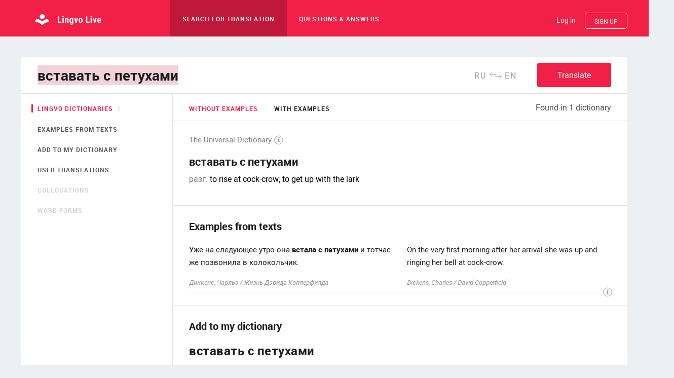

--- FILE ---
content_type: text/html; charset=utf-8
request_url: https://www.lingvolive.com/en-us/translate/ru-en/%D0%B2%D1%81%D1%82%D0%B0%D0%B2%D0%B0%D1%82%D1%8C%20%D1%81%20%D0%BF%D0%B5%D1%82%D1%83%D1%85%D0%B0%D0%BC%D0%B8
body_size: 68478
content:
<!DOCTYPE html><html>
  <head>
    <link rel="manifest" href="/manifest.json">
    <title data-react-helmet="true">Translations of «вставать с петухами» (Ru-En) on Lingvo Live</title><link rel="stylesheet" href="/style/common.css?hash=fba81a4efeca4bc92b78" /><link rel="stylesheet" href="/style/main.css?hash=fba81a4efeca4bc92b78" /><link rel="stylesheet" href="/style/smartbanner.css?hash=fba81a4efeca4bc92b78" /><meta data-react-helmet="true" name="description" content="Lingvo Live. Online dictionary. Translate from English, Russian, German, French, Spanish, Italian, Ukrainian. Examples, phrases, word forms, specialized dictionaries."/><meta data-react-helmet="true" property="og:url" content="https://www.lingvolive.com/en-us/translate/ru-en/%D0%B2%D1%81%D1%82%D0%B0%D0%B2%D0%B0%D1%82%D1%8C%20%D1%81%20%D0%BF%D0%B5%D1%82%D1%83%D1%85%D0%B0%D0%BC%D0%B8"/><meta data-react-helmet="true" property="og:type" content="website"/><meta data-react-helmet="true" property="og:title" content="Translations of «вставать с петухами» (Ru-En) on Lingvo Live"/><meta data-react-helmet="true" property="og:description" content="Lingvo Live. Free dictionaries and a community of language learners. Translate, communicate, learn!"/><meta data-react-helmet="true" property="og:image" content="https://www.lingvolive.com/images/sharing/en/facebook-all.png"/><meta data-react-helmet="true" property="image_src" content="https://www.lingvolive.com/images/sharing/en/vk-all.png"/><meta data-react-helmet="true" property="twitter:title" content="Translations of «вставать с петухами» (Ru-En) on Lingvo Live"/><meta data-react-helmet="true" property="twitter:description" content="Lingvo Live. Free dictionaries and a community of language learners. Translate, communicate, learn!"/><meta data-react-helmet="true" property="twitter:image" content="https://www.lingvolive.com/images/sharing/en/facebook-all.png"/><meta data-react-helmet="true" property="twitter:card" content="summary_large_image"/><link rel="apple-touch-icon" sizes="57x57" href="/images/iosIcons/logo_57.png" />
  <link rel="apple-touch-icon" sizes="76x76" href="/images/iosIcons/logo_76.png"/>
  <link rel="apple-touch-icon" sizes="120x120" href="/images/iosIcons/logo_120.png" />
  <link rel="apple-touch-icon" sizes="152x152" href="/images/iosIcons/logo_152.png" />
  <link rel="apple-touch-icon" sizes="167x167" href="/images/iosIcons/logo_167.png" />
  <link rel="apple-touch-icon" sizes="180x180" href="/images/iosIcons/logo_180.png" /><link data-react-helmet="true" rel="search" type="application/opensearchdescription+xml" title="Lingvo Live Search En-Pt" href="/opensearch/1033_2070.xml"/><link data-react-helmet="true" rel="search" type="application/opensearchdescription+xml" title="Lingvo Live Search En-Es" href="/opensearch/1033_1034.xml"/><link data-react-helmet="true" rel="search" type="application/opensearchdescription+xml" title="Lingvo Live Search En-Ru" href="/opensearch/1033_1049.xml"/>
  </head>
  <body data-whatinput="keyboard" data-os="">
    <div style="visibility: hidden; height: 0; width: 0;">
      <svg xmlns="http://www.w3.org/2000/svg" xmlns:xlink="http://www.w3.org/1999/xlink" style="width:0; height:0; visibility:hidden;">
    <symbol id="icon-about" viewBox="0 0 41 32">
       <title>about</title> <g fill="none" fill-rule="evenodd"> <path d="M30.256 6.316C27.736 3.154 22.746 1 17 1 8.716 1 2 5.477 2 11c0 1.586.554 3.086 1.54 4.418.545.738-2.986 4.51-2.986 5.045 0 .537 6.356-2.034 7.134-1.623.516.273 1.06.523 1.627.75"/> <path d="M26 28c1.894 0 3.7-.255 5.348-.718.983-.276 3.88 3.548 4.765 3.96.887.414-.327-5.91.382-6.454C38.675 23.113 40 20.91 40 18.5 40 13.253 33.732 9 26 9s-14 4.253-14 9.5S18.268 28 26 28z"/> <text font-family="Roboto-Regular, Roboto" font-size="19" fill="#1D9BF5" transform="translate(0 1)"> <tspan x="20" y="19">&#x2026;</tspan> </text> </g> 
    </symbol>
    <symbol id="icon-addNote" viewBox="0 0 25 25">
       <title>icon-addNote</title> <g fill="none" fill-rule="evenodd"> <path d="M15.5 24c4.142 0 7.5-3.358 7.5-7.5 0-4.142-3.358-7.5-7.5-7.5C11.358 9 8 12.358 8 16.5c0 4.142 3.358 7.5 7.5 7.5z"/> <path d="M15.5 13.5v6" stroke-linecap="square"/> <path d="M7.5 23.5h-4c-1.104 0-2-.895-2-2V3" stroke-linejoin="round"/> <path d="M20.5.5h-17c-1.104 0-2 .895-2 2 0 1.104.896 2 2 2h17V8" stroke-linecap="round" stroke-linejoin="round"/> <path d="M20.5.5h-17c-1.104 0-2 .895-2 2 0 1.104.896 2 2 2h17V8M3.5 2.5h16" stroke-linecap="round" stroke-linejoin="round"/> <path d="M12.5 16.5h6" stroke-linecap="square"/> </g> 
    </symbol>
    <symbol id="icon-android-phone" viewBox="0 0 50 70">
      <title>android4</title><g id="&#x421;&#x43B;&#x43E;&#x439;_2" data-name="&#x421;&#x43B;&#x43E;&#x439; 2"><g id="&#x421;&#x43B;&#x43E;&#x439;_1-2" data-name="&#x421;&#x43B;&#x43E;&#x439; 1"><g id="&#x421;&#x43B;&#x43E;&#x439;_2-2" data-name="&#x421;&#x43B;&#x43E;&#x439; 2"><g id="&#x421;&#x43B;&#x43E;&#x439;_1-2-2" data-name="&#x421;&#x43B;&#x43E;&#x439; 1-2"><path d="M.34,69.65V3.2A2.79,2.79,0,0,1,3.07.36H45.69A2.79,2.79,0,0,1,48.42,3.2V69.65h.34V3.2A3.14,3.14,0,0,0,45.69,0H3.07A3.14,3.14,0,0,0,0,3.2V69.65Z" transform="translate(0.75 0.35)" fill="#e9e8e8"/><path d="M24.38,9.79a2.11,2.11,0,1,1,2.11-2.11h0A2.11,2.11,0,0,1,24.38,9.79Zm0-3.87a1.77,1.77,0,1,0,1.77,1.77h0A1.77,1.77,0,0,0,24.38,5.92Z" transform="translate(0.75 0.35)" fill="#e9e8e8"/><polygon points="5.93 70 5.93 15.06 44.33 15.06 44.33 70 44.67 70 44.67 14.7 5.59 14.7 5.59 70 5.93 70" fill="#e9e8e8"/><path d="M16.7,38.91a1.34,1.34,0,0,0-1.33,1.34h0v5.62h0a1.34,1.34,0,0,0,2.68,0h0V40.25h0a1.34,1.34,0,0,0-1.34-1.34Z" transform="translate(0.75 0.35)" fill="#9dbd5c"/><path d="M33.79,40.25a1.34,1.34,0,0,0-2.68,0h0v5.62h0a1.34,1.34,0,0,0,2.68,0h0Z" transform="translate(0.75 0.35)" fill="#9dbd5c"/><path d="M18.59,39.14h-.06V48a1.34,1.34,0,0,0,1.34,1.34H21v3.07h0a1.34,1.34,0,0,0,2.68,0h0V49.31h1.83v3.07a1.34,1.34,0,0,0,2.68,0V49.31H29.3A1.34,1.34,0,0,0,30.64,48V39.14Z" transform="translate(0.75 0.35)" fill="#9dbd5c"/><path d="M30.62,38.68V38a4.85,4.85,0,0,0-.08-.54,5.47,5.47,0,0,0-2.93-3.67l.92-1.71a.22.22,0,1,0-.36-.24l0,0-.94,1.73a6.74,6.74,0,0,0-5.28,0L21,31.9a.22.22,0,1,0-.4.18l0,0,.93,1.71a5.5,5.5,0,0,0-2.87,3.47,4.84,4.84,0,0,0-.15,1.19v.18ZM27.33,35.4a.57.57,0,1,1-.57.57.57.57,0,0,1,.57-.57Zm-5.51,0a.57.57,0,1,1-.57.57A.57.57,0,0,1,21.82,35.4Z" transform="translate(0.75 0.35)" fill="#9dbd5c"/></g></g><rect width="50" height="70" fill="none"/></g></g>
    </symbol>
    <symbol id="icon-answer" viewBox="0 0 26 26">
       <title>Answer</title> <g fill="none" fill-rule="evenodd"> <path d="M13 24c6.075 0 11-4.925 11-11S19.075 2 13 2 2 6.925 2 13s4.925 11 11 11z" stroke="#D6F9F1" stroke-width="3" fill="#44C1A5"/> <path d="M9.544 15.91C8.594 15.072 8 13.895 8 12.59 8 10.056 10.24 8 13 8s5 2.055 5 4.59c0 2.536-2.24 4.592-5 4.592-.376 0-.743-.038-1.096-.11L9.33 18.274l.214-2.366z" fill="#D6F9F1"/> </g> 
    </symbol>
    <symbol id="icon-apple-phone" viewBox="0 0 50 70">
      <title>apple4</title><g id="&#x421;&#x43B;&#x43E;&#x439;_2" data-name="&#x421;&#x43B;&#x43E;&#x439; 2"><g id="&#x421;&#x43B;&#x43E;&#x439;_1-2" data-name="&#x421;&#x43B;&#x43E;&#x439; 1"><g id="&#x421;&#x43B;&#x43E;&#x439;_2-2" data-name="&#x421;&#x43B;&#x43E;&#x439; 2"><g id="&#x421;&#x43B;&#x43E;&#x439;_1-2-2" data-name="&#x421;&#x43B;&#x43E;&#x439; 1-2"><path d="M24.25,9.6a2.1,2.1,0,1,1,2.1-2.1h0A2.1,2.1,0,0,1,24.25,9.6Zm0-3.85A1.76,1.76,0,1,0,26,7.5h0A1.76,1.76,0,0,0,24.25,5.74Z" transform="translate(0.76)" fill="#e9e8e8"/><polygon points="5.92 70 5.92 14.15 44.1 14.15 44.1 70 44.44 70 44.44 13.79 5.58 13.79 5.58 70 5.92 70" fill="#e9e8e8"/><path d="M.34,70V7.33a6.78,6.78,0,0,1,6.57-7H41.57a6.78,6.78,0,0,1,6.57,7V70h.34V7.33A7.14,7.14,0,0,0,41.59,0H6.93A7.14,7.14,0,0,0,0,7.33V70Z" transform="translate(0.76)" fill="#e9e8e8"/><path d="M28.78,42.35a3.7,3.7,0,0,1,1.72-3.62,4.15,4.15,0,0,0-2.27-1.54,3.94,3.94,0,0,0-2.84.37,3.17,3.17,0,0,1-1.06.3c-1,0-1.77-1.08-3.74-.59a4.58,4.58,0,0,0-3,3.74,10.19,10.19,0,0,0,1.36,6.05c1.06,1.83,2.14,2.54,2.93,2.54a24.9,24.9,0,0,0,2.47-.68c.93-.13,1.5.34,2.41.59s1.22,0,2.27-.87a10.93,10.93,0,0,0,2-3.44A3.67,3.67,0,0,1,28.78,42.35Z" transform="translate(0.76)" fill="#777"/><path d="M26.76,35.7a3.1,3.1,0,0,0,.68-2.61,4.82,4.82,0,0,0-2.38,1.23,3.54,3.54,0,0,0-.79,2.54A4.45,4.45,0,0,0,26.76,35.7Z" transform="translate(0.76)" fill="#777"/></g></g><rect width="50" height="70" fill="none"/></g></g>
    </symbol>
    <symbol id="icon-appStore-en-US" viewBox="0 0 217 73">
       <title>icon-appStoreEN</title> <g fill="none" fill-rule="evenodd"> <path fill="#444" d="M7.6 73C3.41 73 0 69.116 0 64.362V8.625C0 3.87 3.41 0 7.6 0h201.68c4.19 0 7.72 3.87 7.72 8.625v55.737c0 4.754-3.53 8.638-7.72 8.638H7.6z"/> <path fill="#FFF" d="M47.743 34.856c-.045-5.11 4.185-7.597 4.378-7.713-2.39-3.493-6.1-3.97-7.41-4.008C41.59 22.807 38.57 25 36.98 25c-1.62 0-4.067-1.83-6.704-1.78-3.39.055-6.565 2.02-8.306 5.07-3.593 6.22-.913 15.36 2.53 20.39 1.72 2.46 3.733 5.21 6.367 5.114 2.576-.106 3.54-1.642 6.648-1.642 3.08 0 3.985 1.643 6.67 1.58 2.766-.043 4.507-2.472 6.168-4.957 1.99-2.822 2.79-5.6 2.82-5.744-.063-.02-5.37-2.04-5.42-8.17zM42.67 19.828c1.385-1.734 2.334-4.09 2.07-6.484-2.005.09-4.514 1.387-5.958 3.082-1.278 1.494-2.42 3.942-2.125 6.244 2.253.17 4.567-1.136 6.013-2.842zM85.032 53.44h-3.6l-1.974-6.2h-6.856l-1.88 6.2H67.22l6.792-21.102h4.196l6.826 21.1zm-6.168-8.8l-1.784-5.51c-.19-.562-.542-1.888-1.064-3.975h-.063c-.208.898-.543 2.223-1.002 3.975l-1.75 5.51h5.67zm23.636 1.004c0 2.588-.7 4.633-2.098 6.135-1.252 1.33-2.808 2-4.664 2-2.005 0-3.444-.72-4.32-2.16h-.065v8.01h-3.38v-16.4c0-1.63-.043-3.3-.125-5.01h2.973l.19 2.41h.07c1.13-1.82 2.84-2.73 5.14-2.73 1.8 0 3.3.71 4.49 2.13 1.2 1.42 1.8 3.29 1.8 5.61zm-3.444.124c0-1.48-.333-2.702-1.002-3.663-.73-1.002-1.712-1.503-2.943-1.503-.83 0-1.59.28-2.26.83-.68.554-1.12 1.28-1.33 2.176-.1.42-.15.76-.15 1.03v2.538c0 1.106.34 2.04 1.02 2.803.68.76 1.56 1.14 2.65 1.14 1.28 0 2.27-.49 2.98-1.47.71-.99 1.07-2.28 1.07-3.89zM120 45.644c0 2.588-.7 4.633-2.1 6.135-1.25 1.33-2.806 2-4.662 2-2.004 0-3.444-.72-4.32-2.16h-.063v8.01h-3.38v-16.4c0-1.63-.043-3.3-.126-5.01h2.97l.19 2.41h.06c1.12-1.82 2.83-2.73 5.13-2.73 1.79 0 3.29.71 4.49 2.13 1.2 1.42 1.8 3.29 1.8 5.6zm-3.444.124c0-1.48-.334-2.702-1.003-3.663-.73-1.002-1.71-1.503-2.942-1.503-.83 0-1.59.28-2.27.83-.67.554-1.12 1.28-1.32 2.176-.1.42-.15.76-.15 1.03v2.538c0 1.106.34 2.04 1.02 2.803.68.76 1.56 1.14 2.65 1.14 1.27 0 2.27-.49 2.97-1.47.71-.99 1.07-2.28 1.07-3.89zm23.01 1.752c0 1.796-.623 3.257-1.874 4.384-1.375 1.232-3.288 1.847-5.748 1.847-2.27 0-4.09-.43-5.468-1.31l.783-2.82c1.48.9 3.11 1.35 4.88 1.35 1.27 0 2.26-.29 2.97-.86.71-.57 1.06-1.34 1.06-2.3 0-.85-.29-1.58-.88-2.16-.58-.58-1.56-1.13-2.91-1.63-3.7-1.38-5.54-3.4-5.54-6.05 0-1.73.64-3.15 1.94-4.26 1.29-1.11 3.01-1.66 5.16-1.66 1.92 0 3.51.33 4.79 1l-.85 2.76c-1.19-.64-2.54-.97-4.04-.97-1.19 0-2.12.3-2.79.88-.56.53-.85 1.16-.85 1.91 0 .84.32 1.53.97 2.07.56.5 1.58 1.04 3.07 1.63 1.81.73 3.15 1.59 4 2.57.856.98 1.28 2.2 1.28 3.66zm11.177-6.76h-3.726v7.388c0 1.88.656 2.817 1.972 2.817.6 0 1.1-.052 1.5-.157l.09 2.567c-.67.25-1.55.375-2.63.375-1.34 0-2.38-.408-3.13-1.22-.75-.816-1.13-2.183-1.13-4.103v-7.67h-2.22V38.22h2.22v-2.786l3.32-1.002v3.788h3.72v2.54zm16.812 4.946c0 2.34-.67 4.26-2.004 5.76-1.4 1.546-3.25 2.317-5.57 2.317-2.23 0-4.01-.74-5.33-2.222-1.32-1.48-1.99-3.35-1.99-5.6 0-2.36.68-4.29 2.05-5.79 1.37-1.5 3.21-2.25 5.53-2.25 2.23 0 4.03.74 5.39 2.23 1.3 1.44 1.95 3.3 1.95 5.57zm-3.507.11c0-1.404-.3-2.607-.907-3.61-.7-1.216-1.72-1.82-3.03-1.82-1.36 0-2.39.606-3.1 1.82-.6 1.004-.9 2.227-.9 3.673 0 1.4.3 2.6.91 3.6.73 1.21 1.75 1.82 3.07 1.82 1.29 0 2.31-.62 3.04-1.85.63-1.03.94-2.24.94-3.64zm14.495-4.62c-.334-.06-.69-.093-1.065-.093-1.19 0-2.11.45-2.756 1.348-.563.8-.845 1.8-.845 3.01v7.99h-3.38l.033-10.42c0-1.75-.043-3.35-.127-4.79h2.944l.124 2.91h.1c.36-1 .92-1.8 1.69-2.41.76-.54 1.57-.81 2.45-.81.31 0 .6.03.85.07v3.22zm15.12 3.914c0 .607-.04 1.118-.125 1.535h-10.14c.038 1.503.528 2.652 1.47 3.445.855.71 1.96 1.064 3.317 1.064 1.502 0 2.872-.24 4.104-.72l.52 2.347c-1.44.63-3.14.94-5.1.94-2.36 0-4.21-.69-5.56-2.08-1.35-1.38-2.02-3.25-2.02-5.58 0-2.29.62-4.2 1.88-5.73 1.31-1.62 3.08-2.44 5.32-2.44 2.19 0 3.85.82 4.98 2.44.89 1.3 1.34 2.89 1.34 4.79zm-3.225-.876c.022-1.002-.198-1.867-.656-2.598-.585-.94-1.484-1.41-2.694-1.41-1.105 0-2.004.458-2.69 1.378-.564.73-.898 1.608-1 2.63h7.04zM77.746 19.357c0 1.866-.56 3.27-1.678 4.214-1.035.88-2.506 1.31-4.412 1.31-.945 0-1.754-.04-2.43-.12v-10.2c.882-.14 1.834-.21 2.86-.21 1.816 0 3.185.4 4.108 1.19 1.033.9 1.552 2.17 1.552 3.83zm-1.752.046c0-1.21-.32-2.138-.96-2.785-.642-.645-1.577-.968-2.81-.968-.522 0-.968.034-1.337.107v7.752c.204.03.578.04 1.122.04 1.27 0 2.25-.36 2.94-1.06.69-.71 1.04-1.74 1.04-3.09zm11.042 1.584c0 1.15-.328 2.09-.985 2.83-.68.76-1.6 1.138-2.73 1.138-1.09 0-1.97-.363-2.62-1.092-.65-.728-.97-1.646-.97-2.753 0-1.157.34-2.107 1.01-2.844.67-.738 1.58-1.107 2.72-1.107 1.1 0 1.98.36 2.65 1.09.64.7.96 1.62.96 2.73zm-1.724.054c0-.69-.15-1.28-.445-1.77-.35-.59-.845-.89-1.49-.89-.668 0-1.176.3-1.524.9-.298.5-.446 1.1-.446 1.81 0 .69.15 1.28.446 1.78.36.6.86.89 1.508.89.64 0 1.14-.3 1.49-.91.31-.5.47-1.1.47-1.79zm14.18-3.73l-2.338 7.48H95.63l-.967-3.24c-.246-.81-.446-1.61-.6-2.41h-.032c-.14.82-.34 1.63-.6 2.42l-1.02 3.24h-1.54l-2.2-7.47h1.71l.85 3.56c.21.84.38 1.64.51 2.4h.03c.13-.62.33-1.42.62-2.38l1.06-3.56h1.35l1.02 3.49c.25.858.45 1.67.6 2.46h.05c.12-.77.29-1.59.51-2.46l.91-3.49h1.63zm8.615 7.48h-1.662v-4.28c0-1.32-.5-1.98-1.506-1.98-.5 0-.9.18-1.21.55-.31.37-.46.79-.46 1.28v4.44h-1.67v-5.34c0-.65-.02-1.36-.06-2.14H103l.08 1.17h.045c.193-.36.48-.66.86-.9.45-.28.955-.42 1.506-.42.7 0 1.28.23 1.74.68.58.56.86 1.38.86 2.48v4.47zm4.583 0h-1.66V13.88h1.66v10.904zm9.782-3.8c0 1.15-.328 2.09-.985 2.83-.688.76-1.6 1.14-2.738 1.14-1.1 0-1.98-.36-2.63-1.09-.65-.73-.98-1.64-.98-2.75 0-1.15.33-2.1 1-2.84.67-.74 1.57-1.1 2.71-1.1 1.1 0 1.98.36 2.65 1.09.63.71.95 1.62.95 2.74zm-1.725.06c0-.69-.15-1.28-.446-1.77-.34-.59-.84-.89-1.48-.89-.67 0-1.17.3-1.52.9-.3.49-.44 1.09-.44 1.81 0 .69.15 1.28.45 1.78.36.6.86.9 1.51.9.64 0 1.13-.3 1.49-.91.31-.5.46-1.1.46-1.79zm9.767 3.75h-1.492l-.123-.86h-.05c-.51.69-1.24 1.03-2.19 1.03-.71 0-1.28-.22-1.71-.68-.39-.41-.59-.91-.59-1.52 0-.91.38-1.61 1.14-2.09.76-.48 1.84-.72 3.22-.71v-.14c0-.98-.52-1.47-1.55-1.47-.74 0-1.39.19-1.95.56l-.34-1.09c.69-.43 1.55-.64 2.56-.64 1.95 0 2.93 1.03 2.93 3.09V23c0 .747.04 1.342.11 1.783zm-1.725-2.57v-1.16c-1.84-.03-2.75.47-2.75 1.51 0 .39.1.69.31.88.21.2.48.3.81.3.36 0 .7-.11 1.01-.34.31-.23.5-.52.57-.88.02-.08.02-.18.02-.29zm11.16 2.57h-1.48l-.08-1.2h-.05c-.47.92-1.28 1.37-2.4 1.37-.9 0-1.65-.35-2.25-1.06-.59-.71-.89-1.62-.89-2.75 0-1.21.32-2.19.97-2.94.62-.69 1.39-1.04 2.3-1.04 1 0 1.7.34 2.1 1.02h.03v-4.3h1.66v8.89c0 .73.02 1.4.053 2.01zm-1.72-3.15V20.4c0-.216-.02-.39-.05-.524-.1-.4-.3-.736-.6-1.007-.31-.27-.68-.41-1.11-.41-.62 0-1.11.24-1.46.74-.35.49-.53 1.12-.53 1.89 0 .74.17 1.34.51 1.8.36.49.84.73 1.45.73.54 0 .98-.21 1.31-.62.32-.38.47-.84.47-1.37zm15.93-.65c0 1.15-.33 2.09-.99 2.83-.69.76-1.6 1.14-2.74 1.14-1.1 0-1.97-.36-2.63-1.09-.65-.73-.98-1.64-.98-2.75 0-1.15.33-2.1 1-2.84.67-.74 1.57-1.11 2.71-1.11 1.09 0 1.98.36 2.64 1.09.63.71.95 1.62.95 2.74zm-1.72.06c0-.69-.15-1.28-.45-1.77-.35-.59-.85-.89-1.49-.89-.67 0-1.18.3-1.53.9-.3.5-.45 1.1-.45 1.81 0 .69.14 1.29.44 1.78.36.6.86.9 1.51.9.63 0 1.13-.3 1.49-.91.3-.5.46-1.1.46-1.79zm10.66 3.74h-1.66v-4.28c0-1.32-.5-1.98-1.51-1.98-.5 0-.89.18-1.2.54-.31.37-.46.79-.46 1.28v4.44h-1.67v-5.34c0-.65-.02-1.36-.06-2.14H158l.08 1.17h.042c.194-.36.483-.66.86-.9.452-.28.955-.42 1.51-.42.694 0 1.274.23 1.736.68.58.56.86 1.38.86 2.48v4.47zm11.18-6.23h-1.83v3.63c0 .92.32 1.39.97 1.39.29 0 .54-.02.74-.08l.04 1.26c-.33.13-.76.19-1.29.19-.66 0-1.17-.2-1.54-.6-.37-.4-.56-1.07-.56-2.01v-3.77h-1.09v-1.25h1.09v-1.37l1.63-.49v1.86h1.82v1.25zm8.79 6.23h-1.66v-4.25c0-1.34-.5-2.01-1.51-2.01-.77 0-1.3.39-1.59 1.17-.05.16-.08.36-.08.6v4.49h-1.66V13.88h1.66v4.504h.03c.52-.82 1.27-1.23 2.242-1.23.69 0 1.26.227 1.71.678.564.563.846 1.4.846 2.507v4.44zm9.08-4.09c0 .3-.03.55-.07.75h-4.98c.02.74.26 1.3.72 1.69.42.35.97.53 1.63.53.73 0 1.41-.11 2.01-.35l.26 1.16c-.71.31-1.55.46-2.51.46-1.16 0-2.07-.34-2.73-1.02-.66-.68-.99-1.59-.99-2.74 0-1.13.3-2.06.92-2.81.64-.8 1.51-1.19 2.61-1.19 1.07 0 1.89.4 2.44 1.197.45.63.67 1.42.67 2.35zm-1.59-.43c.02-.49-.09-.92-.32-1.28-.29-.46-.73-.69-1.32-.69-.54 0-.98.23-1.32.68-.28.36-.44.79-.49 1.29h3.46z"/> </g> 
    </symbol>
    <symbol id="icon-appStore-es-MX" viewBox="0 0 217 73">
       <title>icon-appStoreES</title> <g fill="none" fill-rule="evenodd"> <path fill="#444" d="M7.6 73C3.41 73 0 69.116 0 64.362V8.625C0 3.87 3.41 0 7.6 0h201.68c4.19 0 7.72 3.87 7.72 8.625v55.737c0 4.754-3.53 8.638-7.72 8.638H7.6z"/> <path fill="#FFF" d="M47.743 34.856c-.045-5.11 4.185-7.597 4.378-7.713-2.39-3.493-6.1-3.97-7.41-4.008C41.59 22.807 38.57 25 36.98 25c-1.62 0-4.067-1.83-6.704-1.78-3.39.055-6.565 2.02-8.306 5.07-3.593 6.22-.913 15.36 2.53 20.39 1.72 2.46 3.733 5.21 6.367 5.114 2.576-.106 3.54-1.642 6.648-1.642 3.08 0 3.985 1.643 6.67 1.58 2.766-.043 4.507-2.472 6.168-4.957 1.99-2.822 2.79-5.6 2.82-5.744-.063-.02-5.37-2.04-5.42-8.17zM42.67 19.828c1.385-1.734 2.334-4.09 2.07-6.484-2.005.09-4.514 1.387-5.958 3.082-1.278 1.494-2.42 3.942-2.125 6.244 2.253.17 4.567-1.136 6.013-2.842zm43.447 33.178h-3.533l-1.936-6.08H73.92l-1.842 6.08h-3.44l6.665-20.7h4.116l6.69 20.7zm-6.052-8.632l-1.75-5.405c-.185-.56-.532-1.86-1.044-3.9h-.06c-.2.88-.53 2.18-.98 3.9l-1.72 5.4h5.56zm23.192.986c0 2.538-.687 4.544-2.06 6.018-1.228 1.31-2.754 1.966-4.576 1.966-1.96 0-3.37-.706-4.23-2.12h-.06v7.864h-3.32V42.993c0-1.596-.04-3.234-.12-4.914h2.91l.19 2.36h.06c1.11-1.79 2.79-2.67 5.04-2.67 1.76 0 3.23.69 4.41 2.08 1.18 1.39 1.77 3.22 1.77 5.5zm-3.38.12c0-1.452-.326-2.65-.983-3.593-.717-.983-1.68-1.475-2.887-1.475-.82 0-1.562.274-2.227.814-.665.544-1.1 1.255-1.305 2.136-.103.41-.154.746-.154 1.01v2.49c0 1.086.34 2.002 1 2.75.67.748 1.53 1.122 2.6 1.122 1.25 0 2.22-.483 2.92-1.444.7-.963 1.05-2.232 1.05-3.81zm20.55-.12c0 2.538-.686 4.544-2.06 6.018-1.227 1.31-2.753 1.966-4.575 1.966-1.966 0-3.38-.706-4.238-2.12h-.062v7.864h-3.317V42.993c0-1.596-.042-3.234-.123-4.914h2.917l.18 2.36h.06c1.1-1.79 2.78-2.67 5.03-2.67 1.76 0 3.23.69 4.41 2.08 1.17 1.39 1.76 3.22 1.76 5.5zm-3.38.12c0-1.452-.327-2.65-.983-3.593-.718-.983-1.678-1.475-2.886-1.475-.82 0-1.562.274-2.228.814-.666.544-1.1 1.255-1.304 2.136-.1.41-.154.746-.154 1.01v2.49c0 1.086.333 2.002.996 2.75.666.747 1.53 1.122 2.598 1.122 1.25 0 2.22-.483 2.917-1.444.697-.963 1.045-2.232 1.045-3.81zm22.578 1.72c0 1.762-.61 3.194-1.838 4.3-1.35 1.21-3.227 1.813-5.64 1.813-2.228 0-4.014-.43-5.366-1.29l.77-2.764c1.46.88 3.06 1.32 4.8 1.32 1.25 0 2.22-.29 2.92-.85.7-.57 1.04-1.32 1.04-2.26 0-.84-.28-1.55-.86-2.12-.57-.58-1.52-1.11-2.85-1.6-3.62-1.35-5.43-3.33-5.43-5.94 0-1.7.64-3.1 1.91-4.19 1.27-1.09 2.96-1.63 5.07-1.63 1.89 0 3.45.33 4.7.98l-.83 2.7c-1.16-.64-2.48-.95-3.96-.95-1.16 0-2.08.29-2.73.86-.55.51-.83 1.13-.83 1.87 0 .82.32 1.5.95 2.03.56.49 1.56 1.02 3.02 1.6 1.78.71 3.09 1.55 3.93 2.51.84.96 1.26 2.16 1.26 3.59zm10.967-6.632h-3.656v7.247c0 1.844.644 2.765 1.935 2.765.6 0 1.09-.052 1.48-.154l.09 2.518c-.65.244-1.51.367-2.58.367-1.31 0-2.33-.4-3.07-1.19-.73-.8-1.1-2.14-1.1-4.02v-7.53h-2.18v-2.49h2.18v-2.73l3.26-.98v3.72h3.66v2.5zm16.496 4.852c0 2.294-.657 4.178-1.967 5.65-1.37 1.518-3.19 2.274-5.47 2.274-2.19 0-3.93-.727-5.23-2.18-1.3-1.452-1.95-3.286-1.95-5.497 0-2.313.67-4.208 2.01-5.68 1.34-1.475 3.15-2.213 5.42-2.213 2.19 0 3.96.727 5.29 2.18 1.28 1.412 1.91 3.234 1.91 5.466zm-3.442.107c0-1.377-.294-2.557-.89-3.542-.695-1.19-1.69-1.786-2.977-1.786-1.34 0-2.35.59-3.05 1.78-.6.98-.89 2.18-.89 3.6 0 1.37.29 2.55.89 3.54.71 1.19 1.72 1.78 3.01 1.78 1.26 0 2.26-.61 2.97-1.82.61-1.01.92-2.2.92-3.58zm14.224-4.53c-.33-.06-.68-.093-1.046-.093-1.167 0-2.07.44-2.704 1.322-.553.778-.83 1.76-.83 2.948v7.832h-3.315l.03-10.226c0-1.72-.04-3.287-.123-4.7h2.89l.12 2.857h.092c.35-.982.902-1.772 1.658-2.365.74-.533 1.538-.8 2.398-.8.306 0 .583.022.83.06v3.164zm14.833 3.84c0 .594-.04 1.095-.12 1.504h-9.952c.04 1.48.52 2.61 1.45 3.38.84.7 1.93 1.05 3.26 1.05 1.48 0 2.82-.23 4.03-.7l.52 2.31c-1.41.62-3.08.93-5 .93-2.31 0-4.13-.68-5.45-2.04-1.32-1.36-1.98-3.18-1.98-5.48 0-2.25.62-4.12 1.85-5.62 1.29-1.59 3.03-2.39 5.22-2.39 2.15 0 3.78.8 4.89 2.4.88 1.27 1.32 2.84 1.32 4.7zm-3.163-.86c.022-.984-.194-1.833-.644-2.55-.574-.923-1.456-1.383-2.643-1.383-1.084 0-1.966.45-2.64 1.352-.552.717-.88 1.577-.982 2.58h6.91zM78.154 15.617l-.36 1.254c-.563-.25-1.203-.37-1.926-.37-1.094 0-1.962.32-2.604.97-.68.67-1.023 1.61-1.023 2.82 0 1.16.32 2.07.95 2.73.63.66 1.51.99 2.63.99.8 0 1.46-.12 2.01-.36l.29 1.25c-.6.28-1.46.42-2.57.42-1.52 0-2.73-.43-3.62-1.29-.92-.89-1.38-2.1-1.38-3.64 0-1.57.5-2.83 1.51-3.78.97-.91 2.23-1.37 3.78-1.37 1.02 0 1.8.14 2.35.42zm8.983 5.94c0 1.086-.32 1.977-.963 2.676-.674.72-1.565 1.077-2.68 1.077-1.073 0-1.927-.343-2.565-1.033-.64-.69-.96-1.557-.96-2.604 0-1.095.33-1.994.98-2.69.65-.7 1.54-1.048 2.65-1.048 1.07 0 1.93.343 2.59 1.032.62.67.93 1.533.93 2.59zm-1.686.05c0-.653-.14-1.213-.43-1.68-.34-.563-.82-.845-1.46-.845-.65 0-1.15.282-1.49.846-.29.466-.43 1.035-.43 1.707 0 .652.15 1.212.44 1.678.35.565.84.847 1.48.847.62 0 1.11-.287 1.46-.86.3-.477.45-1.04.45-1.693zm10.43 3.543h-1.62V21.1c0-1.25-.49-1.873-1.47-1.873-.48 0-.87.17-1.17.515-.3.343-.45.748-.45 1.212v4.194h-1.63v-5.05c0-.62-.02-1.294-.06-2.023h1.43l.08 1.11h.05c.19-.345.47-.628.85-.855.44-.264.94-.397 1.48-.397.69 0 1.25.213 1.7.64.57.524.85 1.305.85 2.343v4.233zm7.33-2.032c0 .657-.25 1.185-.75 1.583-.5.4-1.19.6-2.08.6-.83 0-1.54-.16-2.12-.48l.35-1.16c.56.33 1.16.5 1.79.5.84 0 1.25-.29 1.25-.89 0-.26-.09-.47-.27-.64-.18-.17-.5-.34-.96-.5-1.3-.47-1.95-1.14-1.95-2.04 0-.61.24-1.12.72-1.53.48-.4 1.12-.61 1.91-.61.73 0 1.34.15 1.85.43l-.35 1.12c-.47-.27-.97-.4-1.49-.4-.34 0-.61.08-.8.24-.19.15-.28.35-.28.59s.1.44.3.59c.17.15.5.31 1 .48 1.27.47 1.9 1.18 1.9 2.14zm4.05 2.032h-1.62v-7.07l1.63-.002v7.07zm1.4-10.04l-1.82 2.11h-1.13l1.29-2.11h1.66zm7.9 2.968c-.04.573-.06 1.242-.06 2.01v4.043c0 1.53-.35 2.59-1.05 3.21-.64.56-1.54.85-2.71.85-1.01 0-1.83-.18-2.45-.55l.38-1.2c.62.36 1.31.54 2.08.54 1.44 0 2.15-.75 2.15-2.24v-.68h-.03c-.45.72-1.17 1.08-2.15 1.08-.88 0-1.6-.32-2.18-.97-.57-.65-.85-1.47-.85-2.47 0-1.13.33-2.05.99-2.75.61-.65 1.36-.97 2.24-.97 1 0 1.71.374 2.14 1.12h.03l.06-.974h1.43zm-1.68 4.046v-1.25c0-.477-.15-.883-.46-1.224-.3-.34-.71-.508-1.21-.508-.55 0-1.01.222-1.37.67-.35.446-.53 1.04-.53 1.788 0 .68.17 1.227.5 1.644.34.456.81.684 1.41.684.36 0 .69-.103.97-.312.29-.208.49-.492.61-.85.07-.177.09-.392.09-.642zm10.83 3.026h-1.43l-.09-1.077h-.03c-.51.824-1.28 1.237-2.32 1.237-.72 0-1.29-.22-1.73-.655-.51-.535-.76-1.34-.76-2.416v-4.16l1.63-.01v3.9c0 1.36.49 2.03 1.45 2.03.72 0 1.22-.34 1.51-1.02.07-.18.11-.38.11-.6v-4.32h1.63v5.04c0 .67.02 1.35.06 2.03zm8.85-3.87c0 .28-.02.518-.06.712h-4.87c.02.7.26 1.23.71 1.6.41.33.94.495 1.59.495.72 0 1.38-.11 1.97-.334l.26 1.092c-.69.29-1.51.436-2.45.436-1.13 0-2.02-.32-2.67-.96-.64-.64-.97-1.51-.97-2.59 0-1.06.3-1.95.91-2.66.64-.75 1.49-1.13 2.56-1.13 1.06 0 1.85.38 2.4 1.14.43.6.65 1.35.65 2.23zm-1.55-.407c.01-.467-.09-.87-.31-1.208-.28-.438-.71-.655-1.29-.655-.53 0-.96.213-1.3.64-.27.34-.43.747-.48 1.223H133zm5.54 4.277h-1.62V14.833h1.62m9.57 6.723c0 1.087-.32 1.978-.96 2.677-.67.72-1.57 1.077-2.68 1.077-1.07 0-1.93-.343-2.57-1.033-.63-.69-.95-1.557-.95-2.604 0-1.095.33-1.994.99-2.69.66-.7 1.54-1.048 2.66-1.048 1.08 0 1.94.343 2.59 1.032.62.67.94 1.533.94 2.59zm-1.69.05c0-.652-.14-1.212-.43-1.678-.34-.564-.82-.846-1.45-.846-.65 0-1.15.282-1.49.846-.29.466-.43 1.035-.43 1.707 0 .652.15 1.212.44 1.678.36.565.85.847 1.48.847.62 0 1.11-.287 1.46-.86.3-.477.45-1.04.45-1.693zm14.49-.326c0 .28-.02.518-.06.712h-4.87c.02.7.26 1.23.71 1.6.42.33.95.495 1.6.495.72 0 1.38-.11 1.97-.334l.26 1.092c-.69.29-1.51.436-2.45.436-1.13 0-2.02-.32-2.67-.96-.65-.64-.97-1.51-.97-2.59 0-1.06.3-1.95.9-2.66.63-.75 1.48-1.13 2.56-1.13 1.056 0 1.85.38 2.39 1.14.44.6.656 1.35.656 2.23zm-1.55-.407c.01-.467-.09-.87-.31-1.208-.28-.436-.71-.655-1.29-.655-.53 0-.96.213-1.29.64-.27.34-.43.747-.48 1.223h3.39zm10.26 4.277H168V21.1c0-1.25-.49-1.873-1.474-1.873-.483 0-.872.17-1.173.515-.3.343-.45.748-.45 1.212v4.194h-1.63v-5.05c0-.62-.016-1.294-.055-2.023h1.426l.077 1.106h.04c.19-.34.48-.62.85-.85.44-.26.94-.39 1.48-.39.68 0 1.25.22 1.7.64.57.53.85 1.31.85 2.35v4.24zm13.28-3.87c0 .28-.02.518-.06.712h-4.87c.02.7.26 1.23.71 1.6.41.33.94.495 1.6.495.73 0 1.39-.11 1.97-.334l.26 1.092c-.69.29-1.51.436-2.45.436-1.13 0-2.02-.32-2.67-.96-.64-.64-.97-1.51-.97-2.59 0-1.06.3-1.95.91-2.66.636-.75 1.487-1.13 2.56-1.13 1.05 0 1.85.38 2.39 1.14.435.6.65 1.35.65 2.23zm-1.55-.407c.01-.467-.1-.87-.31-1.208-.28-.436-.71-.655-1.29-.655-.53 0-.96.213-1.29.64-.27.34-.43.747-.48 1.223h3.39zm5.54 4.277h-1.62V14.833h1.63"/> </g> 
    </symbol>
    <symbol id="icon-appStore-pt-BR" viewBox="0 0 217 73">
       <title>icon-appStorePT</title> <g fill="none" fill-rule="evenodd"> <path fill="#444" d="M7.6 73C3.41 73 0 69.116 0 64.362V8.625C0 3.87 3.41 0 7.6 0h201.68c4.19 0 7.72 3.87 7.72 8.625v55.737c0 4.754-3.53 8.638-7.72 8.638H7.6z"/> <path fill="#FFF" d="M47.743 34.856c-.045-5.11 4.185-7.597 4.378-7.713-2.39-3.493-6.1-3.97-7.41-4.008C41.59 22.807 38.57 25 36.98 25c-1.62 0-4.067-1.83-6.704-1.78-3.39.055-6.565 2.02-8.306 5.07-3.593 6.22-.913 15.36 2.53 20.39 1.72 2.46 3.733 5.21 6.367 5.114 2.576-.106 3.54-1.642 6.648-1.642 3.08 0 3.985 1.643 6.67 1.58 2.766-.043 4.507-2.472 6.168-4.957 1.99-2.822 2.79-5.6 2.82-5.744-.063-.02-5.37-2.04-5.42-8.17zM42.67 19.828c1.385-1.734 2.334-4.09 2.07-6.484-2.005.09-4.514 1.387-5.958 3.082-1.278 1.494-2.42 3.942-2.125 6.244 2.253.17 4.567-1.136 6.013-2.842zm42.7 33.178h-3.56l-1.95-6.08h-6.78l-1.858 6.08h-3.466l6.717-20.7h4.148l6.75 20.7zm-6.096-8.632L77.51 38.97c-.187-.553-.537-1.854-1.052-3.9h-.063c-.206.88-.536 2.18-.99 3.9l-1.734 5.404h5.61zm23.37.986c0 2.538-.69 4.544-2.074 6.018-1.238 1.31-2.776 1.966-4.612 1.966-1.982 0-3.406-.706-4.273-2.12h-.063v7.864H88.28V42.993c0-1.596-.043-3.234-.124-4.914h2.94l.186 2.36h.063c1.115-1.79 2.806-2.67 5.077-2.67 1.775 0 3.256.69 4.442 2.08 1.188 1.39 1.78 3.22 1.78 5.5zm-3.405.12c0-1.452-.33-2.65-1-3.593-.73-.983-1.7-1.475-2.91-1.475-.83 0-1.58.274-2.25.814-.67.544-1.11 1.255-1.32 2.136-.11.41-.16.746-.16 1.01v2.49c0 1.086.33 2.002 1 2.75.67.748 1.54 1.122 2.61 1.122 1.26 0 2.24-.483 2.94-1.444.7-.963 1.05-2.232 1.05-3.81zm20.71-.12c0 2.538-.7 4.544-2.08 6.018-1.24 1.31-2.78 1.966-4.61 1.966-1.98 0-3.41-.706-4.27-2.12h-.06v7.864h-3.35V42.993c0-1.596-.04-3.234-.13-4.914h2.94l.19 2.36h.06c1.11-1.79 2.8-2.67 5.07-2.67 1.77 0 3.25.69 4.44 2.08 1.18 1.39 1.78 3.22 1.78 5.5zm-3.41.12c0-1.452-.33-2.65-1-3.593-.73-.983-1.69-1.475-2.91-1.475-.83 0-1.58.274-2.25.814-.68.544-1.11 1.255-1.32 2.136-.11.41-.16.746-.16 1.01v2.49c0 1.086.33 2.002 1 2.75.67.747 1.54 1.122 2.62 1.122 1.26 0 2.24-.483 2.94-1.444.7-.963 1.05-2.232 1.05-3.81zm22.75 1.72c0 1.762-.62 3.194-1.85 4.3-1.36 1.21-3.25 1.813-5.69 1.813-2.25 0-4.05-.43-5.41-1.29l.77-2.764c1.47.88 3.08 1.32 4.83 1.32 1.26 0 2.24-.29 2.94-.85.7-.57 1.05-1.32 1.05-2.26 0-.84-.29-1.55-.87-2.12-.58-.58-1.54-1.11-2.88-1.6-3.65-1.35-5.48-3.33-5.48-5.94 0-1.7.64-3.1 1.92-4.19 1.27-1.09 2.98-1.63 5.11-1.63 1.9 0 3.47.33 4.73.98l-.84 2.7c-1.18-.64-2.51-.95-4-.95-1.18 0-2.1.29-2.75.86-.56.51-.83 1.13-.83 1.87 0 .82.31 1.5.95 2.03.56.49 1.57 1.02 3.04 1.6 1.8.71 3.113 1.55 3.96 2.51.85.96 1.27 2.16 1.27 3.59zm11.05-6.632h-3.69v7.247c0 1.844.65 2.765 1.95 2.765.6 0 1.09-.052 1.48-.154l.09 2.518c-.66.244-1.53.367-2.6.367-1.32 0-2.36-.4-3.1-1.19-.74-.8-1.12-2.14-1.12-4.02v-7.53h-2.2v-2.49h2.19v-2.73l3.28-.98v3.72h3.68v2.5zm16.62 4.852c0 2.294-.66 4.178-1.98 5.65-1.39 1.518-3.22 2.274-5.52 2.274-2.21 0-3.97-.727-5.28-2.18-1.31-1.452-1.97-3.286-1.97-5.497 0-2.313.67-4.208 2.02-5.68 1.35-1.475 3.17-2.213 5.46-2.213 2.2 0 3.98.727 5.32 2.18 1.28 1.412 1.92 3.234 1.92 5.466zm-3.47.107c0-1.377-.3-2.557-.9-3.542-.71-1.19-1.71-1.786-3.01-1.786-1.34 0-2.36.59-3.07 1.78-.6.98-.9 2.18-.9 3.6 0 1.37.3 2.55.9 3.54.72 1.19 1.73 1.78 3.03 1.78 1.273 0 2.274-.61 3-1.82.62-1.01.924-2.2.924-3.58zm14.33-4.53c-.33-.06-.69-.093-1.06-.093-1.18 0-2.09.44-2.73 1.322-.56.778-.83 1.76-.83 2.948v7.832h-3.34l.03-10.226c0-1.72-.04-3.287-.13-4.7h2.91l.12 2.857h.094c.35-.982.91-1.772 1.67-2.365.74-.533 1.55-.8 2.414-.8.31 0 .586.022.834.06v3.164zm14.95 3.84c0 .594-.04 1.095-.12 1.504h-10.03c.04 1.48.52 2.61 1.45 3.38.84.7 1.93 1.05 3.28 1.05 1.48 0 2.84-.23 4.05-.7l.52 2.31c-1.42.62-3.1.93-5.04.93-2.34 0-4.17-.68-5.5-2.04-1.33-1.36-2-3.18-2-5.48 0-2.25.62-4.12 1.86-5.62 1.29-1.59 3.05-2.39 5.26-2.39 2.16 0 3.81.8 4.92 2.4.88 1.27 1.32 2.84 1.32 4.7zm-3.19-.86c.02-.984-.2-1.833-.65-2.55-.58-.923-1.47-1.383-2.66-1.383-1.1 0-1.99.45-2.67 1.352-.56.717-.89 1.577-.99 2.58h6.96zM76.93 22.037c0 .86-.31 1.576-.93 2.143-.71.66-1.932.993-3.657.993-.79 0-1.512-.042-2.163-.127v-10.45c.69-.147 1.54-.22 2.556-.22 1.258 0 2.207.236 2.85.71.644.472.966 1.123.966 1.954 0 .503-.15.963-.446 1.38-.296.414-.712.72-1.245.92v.048c.58.146 1.06.43 1.43.85.43.495.64 1.095.64 1.8zm-2.03-4.823c0-1.04-.667-1.56-2-1.56-.466 0-.823.032-1.078.096v3.12h1.015c.637 0 1.14-.153 1.51-.457.37-.306.554-.705.554-1.2zm.307 4.776c0-.63-.237-1.11-.713-1.434-.426-.294-.992-.442-1.7-.442h-.97v3.705c.203.04.536.06 1.002.06.697 0 1.25-.14 1.654-.43.484-.33.727-.82.727-1.47zm9.77 3.09h-1.48l-.12-.884h-.046c-.5.704-1.22 1.056-2.16 1.056-.7 0-1.26-.232-1.69-.693-.38-.42-.58-.95-.58-1.56 0-.94.38-1.65 1.14-2.15.76-.5 1.82-.74 3.2-.73v-.15c0-1.01-.51-1.51-1.53-1.51-.73 0-1.37.19-1.93.56l-.33-1.12c.69-.44 1.54-.67 2.54-.67 1.94 0 2.91 1.06 2.91 3.17v2.82c0 .76.04 1.37.11 1.83zm-1.707-2.634v-1.18c-1.818-.034-2.726.48-2.726 1.543 0 .39.105.69.317.89.22.2.49.3.81.3.37 0 .7-.12 1.01-.36.31-.24.5-.54.57-.91.02-.09.03-.19.03-.3zm6.31-7.314c0 .306-.098.55-.29.74-.193.19-.44.285-.748.285-.275 0-.506-.097-.693-.29-.19-.196-.29-.44-.29-.733 0-.295.1-.538.29-.727.19-.188.43-.284.72-.284.28 0 .52.096.71.284.19.19.29.43.29.725zm-.183 9.947H87.75v-7.67h1.647v7.66zm8.963 0H96.5l-.96-1.61c-.214-.36-.446-.79-.7-1.28h-.032c-.153.3-.385.73-.7 1.28l-.914 1.6h-1.8l2.53-3.91-2.44-3.76h1.83l.93 1.53c.182.29.41.7.686 1.21h.046c.223-.46.446-.87.67-1.25l.87-1.5h1.8l-2.456 3.7 2.5 3.97zm7.59 0h-1.478l-.12-.89h-.047c-.507.7-1.23 1.05-2.164 1.05-.7 0-1.26-.23-1.69-.7-.38-.42-.58-.95-.58-1.56 0-.94.38-1.65 1.14-2.15.76-.5 1.82-.74 3.2-.73v-.15c0-1.01-.51-1.51-1.53-1.51-.73 0-1.37.19-1.93.57l-.33-1.12c.69-.44 1.54-.66 2.54-.66 1.94 0 2.91 1.05 2.91 3.17v2.82c0 .76.04 1.37.11 1.82zm-1.708-2.64v-1.18c-1.818-.04-2.726.48-2.726 1.54 0 .39.105.69.317.89.213.2.48.3.803.3.363 0 .7-.12 1.01-.36.31-.24.497-.54.568-.91.02-.09.028-.19.028-.3zm8.398-3.53c-.163-.03-.335-.05-.518-.05-.577 0-1.025.22-1.342.67-.274.4-.412.9-.412 1.51v4.02h-1.645l.015-5.25c0-.88-.02-1.69-.06-2.41h1.434l.06 1.46h.047c.17-.51.44-.91.82-1.22.36-.27.76-.41 1.18-.41.15 0 .29.01.41.03v1.63zm12.99 6.16h-1.65v-4.39c0-1.35-.495-2.03-1.49-2.03-.49 0-.883.18-1.19.55-.305.37-.46.81-.46 1.31v4.54h-1.644V19.6c0-.673-.022-1.402-.06-2.192h1.448l.077 1.2h.05c.19-.37.48-.68.86-.925.45-.288.95-.43 1.49-.43.7 0 1.27.23 1.73.69.57.57.86 1.416.86 2.54v4.59zm8.443 0h-1.48l-.118-.89h-.046c-.51.7-1.23 1.05-2.17 1.05-.7 0-1.27-.23-1.7-.7-.39-.42-.58-.95-.58-1.56 0-.94.37-1.65 1.13-2.15.75-.5 1.82-.74 3.19-.73v-.15c0-1.01-.51-1.51-1.54-1.51-.73 0-1.38.19-1.94.57l-.34-1.117c.69-.44 1.54-.66 2.54-.66 1.94 0 2.91 1.06 2.91 3.17v2.82c0 .767.03 1.376.1 1.83zm-1.707-2.64v-1.18c-1.82-.04-2.728.48-2.728 1.54 0 .39.107.69.32.89.21.2.48.3.8.3.365 0 .7-.12 1.01-.36.308-.24.498-.54.568-.91.02-.09.03-.19.03-.3z"/> </g> 
    </symbol>
    <symbol id="icon-appStore-ru-RU" viewBox="0 0 217 73">
       <title>icon-appStoreRU</title> <g fill="none" fill-rule="evenodd"> <path d="M7.6 73C3.41 73 0 69.116 0 64.362V8.625C0 3.87 3.41 0 7.6 0h201.68c4.19 0 7.72 3.87 7.72 8.625v55.737c0 4.754-3.53 8.638-7.72 8.638H7.6z" fill="#444"/> <path d="M48.428 34.803c-.047-5.18 4.242-7.702 4.438-7.82-2.43-3.54-6.193-4.024-7.516-4.063-3.162-.333-6.23 1.892-7.84 1.892-1.642 0-4.123-1.86-6.796-1.805-3.44.053-6.658 2.045-8.422 5.138-3.643 6.306-.926 15.573 2.563 20.67C26.6 51.312 28.64 54.1 31.31 54c2.613-.107 3.588-1.664 6.74-1.664 3.124 0 4.04 1.665 6.763 1.602 2.803-.045 4.568-2.507 6.253-5.026 2.017-2.862 2.827-5.68 2.86-5.824-.067-.023-5.445-2.075-5.498-8.285zm-5.144-15.236c1.405-1.757 2.366-4.147 2.1-6.573-2.034.09-4.577 1.406-6.04 3.125-1.297 1.51-2.454 3.99-2.155 6.33 2.28.17 4.62-1.16 6.09-2.89zM86.23 53.643h-3.65l-2-6.284h-6.95l-1.906 6.28H68.17l6.886-21.4h4.253l6.92 21.39zm-6.253-8.92l-1.81-5.586c-.19-.57-.55-1.915-1.077-4.03h-.065c-.21.91-.55 2.253-1.016 4.03l-1.78 5.586h5.74zm23.96 1.017c0 2.624-.71 4.697-2.125 6.22-1.27 1.355-2.847 2.032-4.73 2.032-2.03 0-3.49-.73-4.38-2.19h-.064v8.126H89.21V43.295c0-1.65-.042-3.342-.126-5.078h3.014l.19 2.445h.066c1.142-1.842 2.877-2.762 5.204-2.762 1.82 0 3.34.72 4.554 2.158 1.22 1.44 1.826 3.334 1.826 5.682zm-3.49.126c0-1.502-.34-2.74-1.016-3.714-.74-1.016-1.73-1.524-2.98-1.524-.84 0-1.61.283-2.3.84-.69.564-1.14 1.298-1.35 2.208-.1.425-.16.772-.16 1.045v2.58c0 1.13.35 2.07 1.04 2.85.69.77 1.58 1.16 2.68 1.16 1.29 0 2.3-.5 3.02-1.49.72-.99 1.08-2.3 1.08-3.93zm21.233-.126c0 2.624-.71 4.697-2.13 6.22-1.267 1.355-2.844 2.032-4.726 2.032-2.032 0-3.492-.73-4.38-2.19h-.063v8.126h-3.42V43.295c0-1.65-.04-3.342-.12-5.078h3.02l.19 2.445h.07c1.14-1.842 2.88-2.762 5.21-2.762 1.82 0 3.34.72 4.56 2.158 1.21 1.44 1.82 3.334 1.82 5.682zm-3.492.126c0-1.502-.34-2.74-1.018-3.714-.74-1.016-1.732-1.524-2.98-1.524-.848 0-1.615.283-2.303.84-.688.564-1.137 1.298-1.347 2.208-.105.425-.16.772-.16 1.045v2.58c0 1.13.345 2.07 1.03 2.85.687.77 1.58 1.16 2.684 1.16 1.29 0 2.295-.5 3.014-1.49.72-.99 1.08-2.3 1.08-3.93zm23.327 1.777c0 1.82-.632 3.3-1.9 4.444-1.394 1.25-3.334 1.872-5.827 1.872-2.302 0-4.147-.45-5.544-1.34l.794-2.86c1.504.91 3.155 1.36 4.954 1.36 1.29 0 2.295-.3 3.017-.88.71-.58 1.07-1.37 1.07-2.34 0-.87-.3-1.6-.89-2.2-.59-.59-1.58-1.15-2.95-1.66-3.75-1.4-5.62-3.45-5.62-6.14 0-1.76.65-3.2 1.97-4.32 1.3-1.13 3.05-1.69 5.23-1.69 1.94 0 3.56.34 4.85 1.02l-.86 2.79c-1.21-.66-2.57-.99-4.1-.99-1.21 0-2.15.3-2.83.89-.57.53-.86 1.17-.86 1.94 0 .84.32 1.54.98 2.09.57.51 1.61 1.06 3.11 1.65 1.84.74 3.19 1.61 4.06 2.6.87.99 1.3 2.23 1.3 3.7zm11.33-6.853h-3.777v7.488c0 1.905.665 2.857 2 2.857.612 0 1.12-.053 1.522-.16l.094 2.603c-.675.253-1.564.38-2.665.38-1.36 0-2.42-.413-3.18-1.238-.76-.826-1.15-2.212-1.15-4.16v-7.774h-2.25v-2.572h2.25V35.39l3.36-1.016v3.84h3.77v2.575zm17.043 5.013c0 2.37-.678 4.318-2.03 5.84-1.42 1.567-3.304 2.35-5.653 2.35-2.263 0-4.065-.752-5.41-2.254-1.343-1.51-2.015-3.4-2.015-5.69 0-2.39.692-4.35 2.08-5.87 1.383-1.53 3.25-2.29 5.6-2.29 2.262 0 4.083.75 5.458 2.25 1.315 1.46 1.97 3.34 1.97 5.64zm-3.555.11c0-1.422-.304-2.642-.92-3.66-.718-1.23-1.745-1.845-3.076-1.845-1.378 0-2.424.616-3.143 1.846-.615 1.02-.92 2.258-.92 3.724 0 1.423.305 2.643.92 3.66.74 1.23 1.777 1.844 3.112 1.844 1.31 0 2.336-.627 3.077-1.877.632-1.037.95-2.27.95-3.69zm14.695-4.683c-.34-.062-.7-.094-1.08-.094-1.206 0-2.138.455-2.794 1.367-.57.803-.857 1.82-.857 3.046v8.09h-3.425l.032-10.57c0-1.78-.043-3.4-.13-4.86h2.986l.126 2.95h.095c.37-1.02.94-1.83 1.72-2.45.77-.55 1.59-.83 2.48-.83.32 0 .61.02.86.06v3.27zm15.326 3.97c0 .614-.04 1.132-.125 1.555h-10.29c.04 1.523.53 2.69 1.49 3.493.86.718 1.98 1.078 3.36 1.078 1.52 0 2.91-.242 4.16-.73l.54 2.38c-1.46.636-3.19.953-5.18.953-2.39 0-4.27-.71-5.64-2.12-1.37-1.41-2.05-3.3-2.05-5.67 0-2.33.63-4.27 1.9-5.81 1.33-1.65 3.13-2.48 5.39-2.48 2.22 0 3.91.82 5.05 2.47.9 1.31 1.36 2.93 1.36 4.85zm-3.267-.89c.022-1.015-.2-1.892-.666-2.634-.59-.953-1.5-1.43-2.73-1.43-1.12 0-2.03.466-2.72 1.398-.57.74-.91 1.63-1.01 2.666h7.14zM69.8 14.69c.365-.217.776-.4 1.24-.552.46-.15 1.004-.226 1.63-.226 1.007 0 1.8.24 2.383.717.582.47.873 1.12.873 1.93 0 .64-.195 1.18-.584 1.62-.39.44-.887.73-1.49.87v.04c.333.05.648.14.944.27.297.13.558.3.78.52.223.21.4.47.53.76.13.29.194.61.194.97 0 .58-.117 1.07-.352 1.46-.234.39-.54.72-.92.97-.377.25-.8.43-1.27.53-.467.11-.934.16-1.402.16-.5 0-.994-.05-1.482-.16-.49-.11-.94-.28-1.357-.52l.42-1.3c.27.13.62.26 1.046.39.426.12.857.18 1.294.18.717 0 1.272-.16 1.66-.49.39-.325.586-.756.586-1.296 0-.364-.08-.66-.235-.896-.158-.23-.36-.414-.61-.55-.248-.137-.526-.23-.834-.28-.307-.05-.61-.08-.91-.08h-.703V18.5h.71c.32 0 .62-.04.9-.123.28-.082.52-.2.72-.35.21-.152.37-.332.48-.54.11-.206.17-.44.17-.7 0-.47-.16-.836-.5-1.1-.33-.266-.78-.4-1.34-.4-.38 0-.77.063-1.15.187-.38.13-.73.26-1.03.41l-.36-1.2zm13.39 9.904l-.122-.873h-.047c-.5.7-1.24 1.05-2.21 1.05-.34 0-.65-.06-.93-.17-.28-.11-.52-.27-.73-.47-.21-.2-.37-.43-.48-.7-.11-.27-.17-.56-.17-.89 0-.94.39-1.65 1.16-2.12.77-.47 1.86-.71 3.27-.71v-.14c0-1-.52-1.49-1.57-1.49-.74 0-1.4.19-1.97.56l-.34-1.1c.7-.44 1.56-.66 2.6-.66 1.98 0 2.97 1.05 2.97 3.14v2.79c0 .78.04 1.38.11 1.81H83.2v-.01zm-.232-3.773c-.94 0-1.64.12-2.1.36-.46.24-.69.63-.69 1.17 0 .4.108.69.325.89.217.2.49.3.823.3.217 0 .422-.04.62-.11.196-.07.368-.18.518-.32.15-.13.27-.3.366-.49.093-.19.138-.39.138-.61v-1.17zm9.762-3.8v1.39h-3.15v6.19h-1.683v-7.58h4.833zm9.635 3.7c0 .61-.084 1.16-.25 1.66-.166.5-.396.93-.694 1.28-.29.36-.64.63-1.05.83-.41.2-.86.3-1.36.3-1 0-1.71-.36-2.15-1.07h-.03v3.99h-1.69v-8.17c0-.4 0-.81-.01-1.22-.01-.41-.02-.83-.04-1.27h1.48l.1 1.2h.03c.56-.9 1.42-1.35 2.56-1.35.45 0 .86.09 1.24.28.38.19.71.45.99.79.28.33.5.74.66 1.21.16.48.24 1 .24 1.57zm-1.714.07c0-.37-.04-.72-.13-1.03-.09-.31-.22-.58-.39-.81-.17-.22-.38-.4-.62-.53s-.51-.19-.82-.19c-.23 0-.47.06-.7.16-.23.11-.43.25-.6.42-.17.18-.31.39-.41.64-.1.25-.15.52-.15.8v1.26c0 .28.05.54.14.78s.21.45.38.63c.16.18.36.32.58.41.23.1.47.15.74.15.64 0 1.13-.24 1.48-.72.36-.48.54-1.13.54-1.94zm10.76-3.76l-1.91 5.26c-.45 1.25-.9 2.27-1.33 3.07-.43.8-.84 1.38-1.24 1.74-.58.52-1.2.84-1.85.95l-.4-1.42c.44-.11.85-.33 1.25-.67.39-.33.71-.74.95-1.24.08-.16.12-.28.12-.34s-.03-.18-.09-.35l-2.74-6.97H106l1.437 4.23c.075.2.147.42.22.67.074.25.15.53.234.83h.03c.06-.16.11-.37.17-.63.07-.25.15-.55.25-.88l1.28-4.21h1.8zm2.92 3.15h.78c.57 0 1.02-.1 1.33-.31.31-.21.47-.46.47-.76 0-.31-.13-.56-.39-.75-.26-.18-.63-.28-1.1-.28-.3 0-.61.05-.91.15-.31.1-.59.22-.85.37l-.43-1.09c.44-.23.87-.4 1.31-.49.43-.09.87-.13 1.3-.13.35 0 .69.04 1.04.1.35.07.66.19.93.35.27.16.5.37.67.63.17.27.26.59.26.97 0 .24-.04.45-.14.63-.09.19-.21.35-.37.49-.15.14-.33.26-.52.35-.19.09-.39.15-.58.2v.05c.25.04.49.1.73.19.23.1.44.22.63.37s.34.34.45.55c.12.21.17.456.17.726 0 .45-.1.82-.32 1.124-.21.3-.49.54-.83.715-.34.18-.71.305-1.11.38-.4.08-.8.12-1.18.12-.464 0-.93-.05-1.384-.15-.46-.1-.87-.25-1.235-.46l.44-1.104c.27.144.58.27.93.364.35.1.71.15 1.07.15.57 0 1.01-.11 1.32-.34.306-.22.46-.5.46-.83 0-.22-.05-.407-.15-.56-.1-.15-.25-.27-.434-.364-.19-.09-.404-.16-.655-.198-.243-.036-.52-.054-.81-.054h-.79V20.2zm9-3.15v2.68c0 .62-.01 1.17-.03 1.66-.02.49-.04 1.01-.08 1.55l.04.03.59-1.16c.2-.37.39-.76.59-1.16l1.87-3.58h2.19v7.57h-1.59v-2.68c0-.56.02-1.12.04-1.68.03-.56.05-1.12.09-1.7h-.08c-.17.47-.35.88-.53 1.22-.17.34-.35.7-.52 1.06l-.96 1.87c-.31.63-.65 1.27-1 1.92h-2.18v-7.58h1.61zm14.04 0v1.39h-2.3v6.19h-1.66v-6.19h-2.29v-1.39h6.26zm8.59 3.43c0 .15 0 .29-.01.42s-.02.25-.05.35h-5.05c.03.72.25 1.27.68 1.66.43.39 1.01.59 1.71.59.74 0 1.42-.12 2.05-.35l.26 1.17c-.71.31-1.56.47-2.54.47-.59 0-1.12-.09-1.59-.27-.47-.18-.86-.44-1.18-.77-.32-.33-.57-.73-.74-1.2-.17-.47-.25-.99-.25-1.57s.08-1.12.25-1.62c.18-.49.42-.92.73-1.28s.69-.65 1.13-.86c.44-.2.93-.31 1.47-.31.48 0 .91.09 1.31.26.39.17.72.41.99.73.28.32.49.7.63 1.14.15.44.22.93.22 1.47zm-1.6-.43c0-.59-.14-1.07-.43-1.44-.28-.37-.7-.55-1.24-.55-.49 0-.9.19-1.24.56-.34.38-.54.85-.59 1.44h3.51zm8.39-2.93c.31-.05.69-.09 1.16-.12s.95-.04 1.44-.04c.31 0 .66.02 1.05.06.39.04.76.12 1.11.25.36.13.65.33.89.59.24.26.36.62.36 1.06 0 .23-.04.44-.12.62-.08.19-.19.34-.33.48-.14.14-.3.25-.48.34-.18.09-.37.16-.57.2l.02.05c.55.09 1 .29 1.34.59.35.31.52.72.52 1.25s-.15.96-.43 1.27c-.29.31-.65.548-1.08.7-.43.16-.87.26-1.35.3-.47.04-.89.06-1.27.06-.42 0-.82-.01-1.22-.03-.4-.02-.73-.04-1-.06V17.1zm1.62 3.03h.86c.26 0 .51-.02.74-.05.24-.03.44-.09.62-.17.18-.08.32-.18.42-.31.1-.13.15-.28.15-.47 0-.34-.14-.59-.43-.75-.28-.16-.73-.24-1.35-.24-.17 0-.33.01-.46.02s-.31.03-.54.05v1.95zm0 3.35l.52.05c.15.01.31.02.5.02.23 0 .46-.01.7-.05.24-.03.46-.09.66-.18.2-.08.36-.2.48-.35.12-.15.18-.35.18-.59 0-.43-.19-.73-.57-.9-.38-.16-.9-.24-1.56-.24h-.89v2.26z" fill="#FFF"/> </g> 
    </symbol>
    <symbol id="icon-arrow-right" viewBox="0 0 18 8">
       <title>Imported Layers Copy 7</title> <g id="main" stroke="none" stroke-width="1" fill="none" fill-rule="evenodd"> <g id="Cut" stroke="#1D9BF5" stroke-linecap="round" stroke-linejoin="round"> <path d="M13.460000000000036 0L17.059999999999945 3.75L13.460000000000036 7.5M17.059999999999945 3.75L0.5 3.75" id="Imported-Layers-Copy-7"/> </g> </g> 
    </symbol>
    <symbol id="icon-arrow-spined" viewBox="0 0 27 27">
       <title>icon-arrow-spined</title> <g stroke="#7F7F7F" stroke-width="1.4" fill="none" fill-rule="evenodd" stroke-linecap="round" opacity=".6"> <path d="M.874 25.844c18.48-4.538 21.9-22.68 22.37-23.166"/> <path stroke-linejoin="round" d="M18.94 3.667l4.41-2.352 2.268 4.38"/> </g> 
    </symbol>
    <symbol id="icon-ask" viewBox="0 0 26 26">
       <title>icon-ask</title> <g fill="none" fill-rule="evenodd"> <path d="M13 24.233c6.075 0 11-4.925 11-11 0-6.076-4.925-11-11-11s-11 4.924-11 11c0 6.075 4.925 11 11 11z" stroke="#E3F3FE" stroke-width="3" fill="#1D9BF5"/> <path d="M11.615 15.578c.005-.35.03-.65.073-.9.044-.25.115-.476.212-.682.098-.205.226-.404.385-.596.16-.193.355-.41.59-.65.166-.17.325-.332.48-.486.153-.154.287-.312.402-.476.115-.163.206-.34.275-.53.068-.19.102-.41.102-.66 0-.513-.134-.914-.403-1.205-.267-.29-.658-.436-1.17-.436-.215 0-.422.028-.62.085-.197.056-.373.144-.527.263-.153.12-.277.27-.37.454-.092.182-.14.4-.14.655H9.55c.004-.415.085-.786.24-1.113.157-.328.37-.605.638-.832.27-.227.585-.4.95-.52.362-.12.757-.18 1.182-.18.468 0 .885.066 1.248.195.364.13.67.315.92.557.25.24.438.534.567.878.13.345.194.73.194 1.154 0 .332-.052.642-.155.93-.102.288-.24.563-.413.824-.174.26-.37.508-.59.74-.22.232-.447.458-.68.677-.27.25-.45.53-.543.843-.094.312-.14.65-.14 1.01h-1.355zm-.06 2.322c0-.22.068-.404.203-.553.134-.15.333-.223.596-.223.264 0 .464.074.6.223.138.15.206.334.206.553 0 .22-.068.402-.205.546-.137.144-.337.216-.6.216-.264 0-.463-.072-.597-.216-.135-.144-.202-.326-.202-.546z" fill="#E3F3FE"/> </g> 
    </symbol>
    <symbol id="icon-attention" viewBox="0 0 6 34">
       <title>icon-attention</title> <path d="M4.964 23.868H1.288L1 .86h4.273l-.31 23.008zm-4.117 7c0-.66.202-1.213.606-1.66.403-.45 1.002-.673 1.794-.673.793 0 1.395.224 1.805.672.41.448.617 1.002.617 1.662 0 .66-.207 1.206-.618 1.64-.41.432-1.012.65-1.805.65-.792 0-1.39-.218-1.794-.65-.404-.434-.606-.98-.606-1.64z" fill="#FB2D48" fill-rule="evenodd"/> 
    </symbol>
    <symbol id="icon-bubble-blue" viewBox="0 0 201 45">
       <title>icon-bubble-blue</title> <path d="M164.962 38.652c-9.857 1.69-23.3 3.05-43.384 4.074-36.79 1.877-59.45.303-76.39-1.333C9.842 37.98 5.774 28.558 2.517 26.135-.778 23.685-.262 14.5 26.446 9.385 38.793 7.023 59.794 1.056 86.8.854c19.985-.15 37.478.475 50.935.988 44.055 1.68 48.862 7.338 48.862 7.338S206.514 26 181.85 34.486c-.085.03-.17.06-.256.088 4.445 1.534 9.803 2.346 14.938.487 11.967-4.33-10.535 12.462-27.426 5.638-1.747-.706-3.108-1.39-4.144-2.046z" stroke="#1BBFCE" fill="none" fill-rule="evenodd"/> 
    </symbol>
    <symbol id="icon-bubble-red" viewBox="0 0 214 65">
       <title>icon-bubble-red</title> <path d="M20.855 49.42c-7.958-9.31-7.42-23.4 5.59-32.665 9.62-6.85 31.927-7.996 48.67-9.93 14.33-1.656 32.96-3.746 54.34-4.897C158.34.374 170.102.125 197.278 9.084c23.936 7.89 17.748 29.09 3.632 37.518C186.795 55.03 136.285 64.686 96.76 64.5c-36.89-.176-53.134-3.087-65.05-7.635-17.802 5.358-39.762-11.2-27.405-6.727 5.714 2.07 11.686 1.05 16.55-.718z" stroke="#F51842" fill="none" fill-rule="evenodd"/> 
    </symbol>
    <symbol id="icon-button-error" viewBox="0 0 25 25">
       <title>ButtonError</title> <g stroke-width="2" fill="none" fill-rule="evenodd" stroke-linecap="round" stroke-linejoin="round"> <path d="M6 6l13 12.725M19 6L6 18.725"/> </g> 
    </symbol>
    <symbol id="icon-button-loader" viewBox="0 0 22 22">
       <title>ButtonLoader</title> <g fill="none" fill-rule="evenodd" stroke-width="2" transform="translate(1, 1)"> <circle id="Oval-472" stroke="#E2E2E9" cx="10" cy="10" r="10"/> <path d="M20,10 C20,4.4771525 15.5228475,0 10,0" id="Oval-472-Copy" stroke="#4990E2"/> </g> 
    </symbol>
    <symbol id="icon-button-ok" viewBox="0 0 23 19">
       <title>ButtonOk</title> <path d="M22 1l-4.867 6.143-8.141 10.275L1 10.545" stroke-width="2" fill="none" fill-rule="evenodd" stroke-linecap="round" stroke-linejoin="round"/> 
    </symbol>
    <symbol id="icon-cake" viewBox="0 0 15 15">
       <title>icon-cake</title> <g fill="none" fill-rule="evenodd"> <g transform="translate(5.036)" fill="#BDBDBD"> <rect y="1.452" width="1.012" height="3.871" rx="1"/> <rect width="1.012" height=".968" rx="1"/> <rect x="4.048" width="1.012" height=".968" rx="1"/> <rect x="2.024" width="1.012" height=".968" rx="1"/> <rect x="2.024" y="1.452" width="1.012" height="3.871" rx="1"/> <rect x="4.048" y="1.452" width="1.012" height="3.871" rx="1"/> </g> <rect fill="#BDBDBD" y="12.065" width="15" height="2" rx="1"/> <rect fill="#BDBDBD" x="1.071" y="4.839" width="12.857" height="8.71" rx="1"/> <rect fill="#FFF" x="2.143" y="5.806" width="10.714" height="1.935" rx="1"/> <path d="M.536 12.5h13.928" stroke="#FFF" stroke-linecap="square"/> </g> 
    </symbol>
    <symbol id="icon-camera" viewBox="0 0 60 48">
       <title>icon-camera</title> <g opacity=".7" fill="none" fill-rule="evenodd"> <path d="M42.098 7V4c0-2.213-1.786-4-3.99-4h-16.02c-2.205 0-3.99 1.79-3.99 4v3H5c-2.757 0-5 2.238-5 4.998v30.764c0 2.763 2.238 4.997 5 4.997h50c2.757 0 5-2.238 5-4.998V11.998C60 9.235 57.762 7 55 7H42.098z" stroke="#FFF" stroke-width="2"/> <ellipse stroke="#FFF" stroke-width="2" cx="30" cy="27" rx="10" ry="10"/> <rect fill="#FFF" x="46" y="15" width="7" height="2" rx="2"/> </g> 
    </symbol>
    <symbol id="icon-card-add" viewBox="0 0 24.9 23.35">
       <title>icon-card-add</title> <g id="&#x421;&#x43B;&#x43E;&#x439;_2" data-name="&#x421;&#x43B;&#x43E;&#x439; 2"> <g id="&#x421;&#x43B;&#x43E;&#x439;_1-2" data-name="&#x421;&#x43B;&#x43E;&#x439; 1"> <path d="M.41 5.26H20.5v1.13H.41z" class="cls-1" style="fill:#666665;"/> <path d="M11.51 18L1 17.93V3.19L1.07 1h4.49a.78.78 0 0 1 .12.27l.63 1.56a.5.5 0 0 0 .46.31h13.16l.07.07v7.06h1V3.19a1.07 1.07 0 0 0-1.07-1.07H7.11L6.62.91a1.14 1.14 0 0 0-1-.91H1.07A1.07 1.07 0 0 0 0 1.07v16.86A1.07 1.07 0 0 0 1.07 19h10.44z" class="cls-1" style="fill:#666665;"/> <path d="M18.64 11.81a5.27 5.27 0 1 1-5.27 5.27 5.27 5.27 0 0 1 5.27-5.27m0-1a6.27 6.27 0 1 0 6.27 6.27 6.27 6.27 0 0 0-6.27-6.27z" class="cls-1" style="fill:#666665;"/> <path d="M15.72 16.58h5.83v1h-5.83z" class="cls-1" style="fill:#666665;"/> <path d="M19.13 14.16v5.83h-1v-5.83z" class="cls-1" style="fill:#666665;"/> </g> </g> 
    </symbol>
    <symbol id="icon-card-calendar" viewBox="0 0 20 20">
       <title>icon-card-calendar</title> <g fill-rule="evenodd"> <path d="M5.173 4.668c.435 0 .787-.358.787-.8V.832c0-.442-.352-.8-.787-.8h-.286c-.435 0-.787.358-.787.8v3.035c0 .442.352.8.787.8h.286zm9.81-.02h.288c.437 0 .79-.358.79-.8V.812c0-.44-.353-.8-.787-.8h-.286c-.434 0-.787.36-.787.8v3.035c0 .442.352.8.786.8z"/> <path d="M18.718 1.66h-2.02v2.397c0 .8-.64 1.242-1.427 1.242h-.283c-.787 0-1.428-.654-1.428-1.454v-2.19H6.6v2.21c0 .8-.64 1.45-1.427 1.45h-.286c-.787 0-1.427-.65-1.427-1.45v-2.21H1.28C.574 1.66 0 2.243 0 2.96v15.724c0 .718.574 1.302 1.28 1.302h17.438c.706 0 1.28-.584 1.28-1.302V2.96c0-.718-.574-1.3-1.28-1.3zm0 17.024H1.28V6.81h17.438v11.874z"/> <path d="M10.66 10.793h2.298c.09 0 .165-.075.165-.168V8.602c0-.093-.074-.168-.165-.168H10.66c-.09 0-.165.075-.165.168v2.023c0 .093.074.168.165.168zm3.75 0h2.298c.09 0 .165-.075.165-.168V8.602c0-.093-.074-.168-.165-.168H14.41c-.09 0-.165.075-.165.168v2.023c0 .093.074.168.165.168zM3.16 14.105h2.297c.09 0 .165-.075.165-.167v-2.024c0-.092-.074-.168-.165-.168H3.16c-.092 0-.166.076-.166.168v2.024c0 .092.074.167.165.167zm3.75 0h2.297c.092 0 .165-.075.165-.167v-2.024c0-.092-.073-.168-.165-.168H6.91c-.092 0-.165.076-.165.168v2.024c0 .092.073.167.164.167zm3.75 0h2.298c.09 0 .165-.075.165-.167v-2.024c0-.092-.074-.168-.165-.168H10.66c-.09 0-.165.076-.165.168v2.024c0 .092.074.167.165.167zm3.75 0h2.298c.09 0 .165-.075.165-.167v-2.024c0-.092-.074-.168-.165-.168H14.41c-.09 0-.165.076-.165.168v2.024c0 .092.074.167.165.167zm-8.953.955H3.16c-.092 0-.166.074-.166.167v2.023c0 .093.074.168.165.168h2.295c.09 0 .165-.075.165-.168v-2.023c0-.093-.073-.168-.164-.168zm3.75 0H6.91c-.092 0-.165.074-.165.167v2.023c0 .093.073.168.165.168h2.298c.09 0 .164-.075.164-.168v-2.023c0-.093-.073-.168-.164-.168zm3.75 0H10.66c-.09 0-.165.074-.165.167v2.023c0 .093.074.168.165.168h2.298c.09 0 .165-.075.165-.168v-2.023c0-.093-.074-.168-.165-.168zm3.75 0H14.41c-.09 0-.165.074-.165.167v2.023c0 .093.074.168.165.168h2.298c.09 0 .165-.075.165-.168v-2.023c0-.093-.074-.168-.165-.168z"/> </g> 
    </symbol>
    <symbol id="icon-card-remove" viewBox="0 0 17 20">
       <title>icon-card-remove</title> <g fill="none" fill-rule="evenodd"> <path d="M-3-6h24v32H-3z" opacity=".3"/> <g fill="#656565"> <path d="M3 19.048h11V3.81H3v15.238zM14.618 20H2.382c-.21 0-.382-.183-.382-.408V3.265c0-.225.17-.408.382-.408h12.236c.21 0 .382.183.382.408v16.327c0 .225-.17.408-.382.408z"/> <path d="M5 2.857h7V.952H5v1.905zm7.5.953h-8c-.276 0-.5-.214-.5-.477V.476C4 .213 4.224 0 4.5 0h8c.276 0 .5.213.5.476v2.857c0 .263-.224.477-.5.477z"/> <path d="M16.63 3.81H.37c-.204 0-.37-.214-.37-.477s.166-.476.37-.476h16.26c.204 0 .37.213.37.476s-.166.477-.37.477M5.5 16.19c-.276 0-.5-.177-.5-.396v-8.73c0-.22.224-.397.5-.397s.5.177.5.396v8.73c0 .22-.224.397-.5.397m3 0c-.276 0-.5-.177-.5-.396v-8.73c0-.22.224-.397.5-.397s.5.177.5.396v8.73c0 .22-.224.397-.5.397m3 0c-.276 0-.5-.177-.5-.396v-8.73c0-.22.224-.397.5-.397s.5.177.5.396v8.73c0 .22-.224.397-.5.397"/> </g> </g> 
    </symbol>
    <symbol id="icon-card-sort" viewBox="0 0 18 17">
       <title>icon-card-sort</title> <g fill="none" fill-rule="evenodd"> <path d="M-7-7h32v32H-7z"/> </g> <path d="M4.702 6.345H1.948L1.372 8H.088L2.773.89h1.11L6.573 8h-1.29l-.58-1.655zM2.295 5.35h2.06L3.325 2.4l-1.03 2.95zm-.41 10.664h3.8V17H.39v-.8l3.677-5.313H.415V9.89h5.15v.782l-3.68 5.342zM14 1l4 5h-8m4 10l4-5h-8"/> 
    </symbol>
    <symbol id="icon-chromeExtension-en-US" viewBox="0 0 140 43">
       <title>chrome-extension-ru</title> <g fill="none" fill-rule="evenodd"> <path fill="#444" d="M132.627 42.904H7.7c-4.253 0-7.7-3.088-7.7-6.895V6.89C0 3.086 3.447 0 7.7 0h124.926C136.876 0 140 3.086 140 6.892V36.73c0 3.807-3.124 6.174-7.373 6.174z"/> <path fill="#FFF" d="M43.75 28.832c-.056.614-.2 1.18-.43 1.7-.23.52-.547.968-.955 1.347-.407.37-.905.67-1.494.88-.58.21-1.26.32-2.03.32-.77 0-1.46-.14-2.08-.42-.62-.28-1.15-.68-1.59-1.19-.44-.52-.77-1.14-1.01-1.87-.23-.73-.35-1.55-.35-2.46v-1.01c0-.9.12-1.72.37-2.45.24-.73.59-1.36 1.04-1.87.45-.52.99-.92 1.63-1.2.64-.28 1.35-.43 2.13-.43.75 0 1.41.11 1.98.33.58.22 1.06.51 1.46.9.4.38.71.83.94 1.36.23.53.37 1.1.44 1.73h-2.2c-.04-.4-.12-.75-.23-1.07-.11-.32-.27-.58-.48-.81-.21-.22-.47-.39-.78-.51-.31-.12-.7-.18-1.14-.18-.49 0-.92.09-1.29.28-.37.18-.68.45-.92.81-.25.35-.43.79-.55 1.3-.12.51-.18 1.1-.18 1.76v1.03c0 .63.06 1.2.17 1.71.11.51.28.95.51 1.31.23.36.53.65.89.85.36.2.8.3 1.3.3.47 0 .87-.06 1.19-.16.33-.11.59-.27.81-.49.22-.22.38-.48.5-.79.12-.31.2-.67.25-1.07h2.17zm3.806-4.22c.322-.372.7-.663 1.137-.873.436-.21.92-.32 1.455-.32.453 0 .866.06 1.24.19.373.12.69.33.955.6.264.28.468.64.61 1.08.145.44.217.98.217 1.61v5.99h-2.092v-6c0-.64-.14-1.1-.418-1.37-.278-.27-.687-.41-1.227-.41-.436 0-.81.1-1.123.3-.313.2-.564.47-.754.81v6.66h-2.092v-13.2h2.092v4.92zm12.604.896c-.137-.023-.277-.04-.417-.05-.14-.013-.286-.018-.435-.018-.505 0-.915.097-1.23.292-.317.195-.552.465-.707.81v6.37h-2.09v-9.315h2l.05 1.042c.24-.38.53-.68.88-.9.35-.22.76-.33 1.23-.33.12 0 .26.01.41.04.16.02.27.05.34.08l-.01 1.96zm.93 2.66c0-.677.1-1.304.297-1.88.198-.577.482-1.078.852-1.503.37-.424.82-.757 1.35-.998.53-.24 1.14-.362 1.81-.362.68 0 1.29.12 1.83.362.54.24.99.574 1.36.998.37.425.65.926.84 1.503.19.576.29 1.203.29 1.88v.18c0 .68-.1 1.307-.3 1.887-.2.58-.48 1.08-.85 1.502-.37.422-.83.752-1.36.99-.54.238-1.15.357-1.82.357-.69 0-1.3-.12-1.83-.357-.54-.238-.99-.568-1.36-.99-.37-.422-.66-.922-.86-1.502-.2-.58-.3-1.208-.3-1.886v-.18zm2.092.18c0 .42.043.816.13 1.19.085.373.22.698.404.977.184.278.417.498.702.658.284.16.62.24 1.01.24.386 0 .72-.08 1.004-.24.284-.16.517-.38.697-.658.18-.28.31-.604.4-.978.09-.373.13-.77.13-1.188v-.18c0-.42-.05-.81-.14-1.18-.09-.37-.23-.7-.41-.97-.19-.28-.42-.5-.7-.67-.29-.17-.62-.25-1.01-.25s-.73.08-1.01.25c-.28.16-.51.39-.7.67-.19.28-.32.6-.41.97-.09.37-.13.76-.13 1.17v.18zm10.305-4.75l.06.972c.31-.362.688-.643 1.133-.844.444-.2.962-.3 1.554-.3.568 0 1.076.112 1.523.34.448.226.792.59 1.034 1.088.31-.436.71-.783 1.18-1.042.48-.258 1.04-.387 1.69-.387.48 0 .91.065 1.29.194.38.12.7.33.96.61.26.27.47.63.61 1.07.14.43.21.96.21 1.57v6.03h-2.09v-6.04c0-.35-.04-.63-.12-.85-.07-.22-.19-.4-.33-.53s-.32-.23-.52-.28c-.2-.05-.43-.08-.69-.08-.47 0-.86.12-1.16.38-.3.26-.51.59-.63 1 0 .03 0 .06.01.09s.01.06.01.09v6.21h-2.1v-6.02c0-.33-.04-.6-.12-.83-.07-.23-.19-.41-.33-.55-.14-.14-.32-.24-.53-.3-.2-.07-.44-.1-.69-.1-.45 0-.82.09-1.11.27-.29.18-.52.43-.68.75v6.75h-2.09v-9.31h1.97zm17.477 9.486c-.69 0-1.31-.114-1.86-.344-.55-.23-1.018-.545-1.403-.947-.38-.402-.68-.878-.88-1.43-.2-.55-.31-1.144-.31-1.78v-.345c0-.735.11-1.4.33-1.994.22-.594.52-1.1.9-1.515.38-.42.83-.74 1.34-.97.51-.23 1.07-.34 1.66-.34.68 0 1.27.11 1.77.34.5.22.91.54 1.24.95.33.41.57.89.73 1.45.16.56.24 1.18.24 1.85v.89h-6.09c.03.36.11.69.23 1 .13.3.29.56.51.79.22.22.47.39.76.52s.62.19.99.19c.51 0 .96-.11 1.34-.31.38-.21.71-.49.99-.85l1.13 1.07c-.15.22-.33.44-.55.65-.22.21-.48.39-.78.56-.29.16-.63.29-1 .39-.37.1-.79.15-1.26.15zm-.25-7.98c-.574 0-1.037.2-1.39.602-.353.402-.578.962-.676 1.68h3.986v-.156c-.017-.275-.062-.54-.133-.796-.07-.256-.18-.482-.33-.68-.15-.198-.34-.356-.58-.474-.24-.117-.53-.176-.87-.176z"/> <g transform="translate(7.053 13.518)"> <ellipse cx="11.754" cy="11.754" fill="#FFE36A" rx="11.754" ry="11.754"/> <path fill="#71DE85" d="M1.844 5.43C.677 7.258 0 9.428 0 11.755c0 6.224 4.837 11.318 10.957 11.728l4.324-7.026-8.81-2.937-4.62-8.09z"/> <path fill="#F6524F" d="M22.254 6.465C20.32 2.63 16.344 0 11.754 0 7.59 0 3.93 2.167 1.842 5.435l4.035 7.495 7.053-6.465h9.324z"/> <ellipse cx="11.754" cy="11.754" fill="#FFF" rx="5.877" ry="5.877"/> <ellipse cx="11.754" cy="11.754" fill="#1D9BF5" rx="4.702" ry="4.702"/> </g> <path fill="#FFF" fill-opacity=".74" d="M35 13.49V8.073h1.53c.356 0 .68.06.973.18.293.118.544.288.753.508.21.22.372.49.487.81.116.32.173.67.173 1.06v.32c0 .39-.057.75-.173 1.06-.115.32-.28.58-.49.8-.213.22-.47.39-.772.51-.3.12-.64.18-1.01.18H35zm.714-4.828v4.244h.75c.29 0 .542-.047.76-.14.218-.093.4-.225.547-.396.15-.17.26-.377.33-.617.08-.24.11-.51.11-.807v-.33c0-.31-.03-.587-.11-.83-.07-.24-.18-.445-.32-.613-.14-.167-.32-.294-.52-.38-.21-.088-.44-.13-.71-.13h-.81zm8.446 2.295c0 .406-.05.77-.154 1.09-.103.322-.25.596-.437.82-.19.227-.42.4-.69.518-.27.12-.57.18-.9.18-.32 0-.62-.06-.88-.18-.27-.12-.5-.29-.7-.517-.2-.225-.35-.5-.45-.82-.11-.32-.16-.685-.16-1.09v-.343c0-.405.05-.768.16-1.092.1-.324.25-.598.44-.824.19-.23.42-.4.69-.52.26-.12.56-.18.88-.18.33 0 .63.06.9.18.26.12.49.29.68.52.19.22.33.5.44.82.1.32.15.68.15 1.09v.34zm-.71-.35c0-.322-.033-.607-.1-.855-.064-.248-.16-.456-.287-.625-.126-.17-.28-.296-.463-.383-.182-.087-.39-.13-.62-.13-.22 0-.42.043-.602.13-.18.087-.335.214-.463.383-.127.17-.226.377-.295.625-.07.248-.105.533-.105.855v.35c0 .325.036.61.106.86.08.247.18.456.3.626.13.17.29.298.47.384.18.087.38.13.6.13.24 0 .44-.043.62-.13.18-.086.34-.215.46-.384.13-.17.22-.38.29-.627.07-.248.1-.534.1-.86v-.35zm2.95 1.175l.103.714.153-.643 1.07-3.78h.603l1.04 3.78.15.655.11-.73.84-3.704h.71l-1.31 5.416h-.65l-1.11-3.95-.09-.412-.09.413-1.16 3.95h-.65l-1.31-5.41h.71l.85 3.71zm9.75 1.707h-.717l-2.726-4.18v4.17h-.718V8.07h.71l2.73 4.19V8.07h.71v5.416zm1.987-.59h2.566v.58H57.42V8.07h.717v4.83zm7.546-1.95c0 .4-.052.77-.154 1.09-.11.32-.25.59-.44.82-.19.22-.42.4-.69.51-.27.12-.57.18-.9.18-.32 0-.62-.06-.88-.18-.27-.12-.5-.29-.7-.52-.2-.23-.35-.5-.45-.82-.11-.32-.16-.69-.16-1.09v-.34c0-.41.05-.77.16-1.09.1-.33.25-.6.44-.83.19-.23.42-.4.69-.52.27-.12.56-.18.88-.18.33 0 .63.06.9.18s.5.29.69.52c.19.22.33.5.44.82.1.32.15.69.15 1.09v.34zm-.71-.35c0-.32-.033-.61-.1-.86-.065-.25-.16-.46-.287-.63-.127-.17-.28-.3-.463-.39-.183-.09-.39-.13-.62-.13-.22 0-.42.04-.602.13-.18.08-.33.21-.46.38s-.22.37-.29.62c-.07.25-.1.53-.1.85v.35c0 .32.04.61.11.86s.17.46.3.63c.13.17.29.3.47.38.18.08.38.13.6.13.24 0 .44-.05.63-.13.18-.09.34-.22.46-.39.13-.17.22-.38.29-.63.07-.25.1-.54.1-.86v-.35zm4.77 1.47h-2.267l-.51 1.41h-.736l2.067-5.42h.625l2.072 5.41h-.733l-.51-1.42zm-2.052-.59h1.85l-.92-2.54-.92 2.53zm4.04 2V8.07h1.53c.36 0 .69.06.98.18.29.118.55.288.76.508.21.22.37.49.49.81.12.313.17.666.17 1.06v.32c0 .39-.06.743-.17 1.06-.11.312-.28.58-.49.8-.21.22-.47.39-.77.505-.3.118-.64.176-1.01.176h-1.47zm.72-4.83v4.25h.75c.29 0 .54-.05.76-.14.22-.1.4-.23.55-.4.15-.17.26-.38.33-.62s.11-.51.11-.81v-.33c0-.31-.03-.59-.11-.83-.07-.24-.18-.45-.32-.62-.14-.17-.32-.3-.53-.38-.21-.09-.44-.13-.71-.13h-.81zm9.23 2.32h-2.35v1.92h2.73v.58h-3.44v-5.4h3.41v.58h-2.69v1.74h2.35v.59zm3.04-.84L86 8.07h.84l-1.71 2.687 1.75 2.73h-.847l-1.33-2.113-1.34 2.112h-.843l1.755-2.73L82.56 8.07h.836l1.306 2.08zm6.75-1.49h-1.74v4.82H89v-4.8h-1.74v-.59h4.19v.59zm3.87 2.32h-2.35v1.92h2.72v.58h-3.44v-5.4h3.4v.58h-2.69v1.74h2.35v.59zm5.43 2.5h-.72l-2.74-4.15v4.17h-.72V8.07h.72l2.74 4.19V8.07h.71v5.416zm4.15-1.37c0-.13-.02-.24-.05-.34-.04-.1-.11-.19-.2-.27-.1-.08-.23-.16-.39-.23-.17-.07-.38-.15-.63-.22-.27-.08-.51-.17-.72-.27-.22-.1-.4-.21-.55-.34-.15-.13-.27-.27-.35-.44-.08-.17-.12-.35-.12-.56 0-.21.05-.41.13-.59.09-.18.21-.34.38-.47.16-.13.36-.24.58-.31.23-.08.48-.11.76-.11.31 0 .58.04.82.13s.44.21.6.36c.16.15.29.33.37.53.09.2.13.4.13.61h-.72c0-.15-.02-.29-.07-.42s-.12-.24-.22-.34c-.1-.1-.22-.17-.37-.22-.15-.05-.32-.08-.53-.08-.19 0-.36.02-.5.07-.14.04-.25.1-.35.18-.09.08-.16.17-.2.28-.04.1-.06.22-.06.35 0 .11.028.21.077.31.05.09.123.18.225.26.104.08.235.15.395.22.16.06.35.13.572.19.303.09.57.18.79.29.23.1.41.22.557.36.15.13.26.28.33.45.07.16.1.35.1.56 0 .22-.04.42-.13.6s-.22.33-.38.46c-.17.12-.36.22-.6.29-.23.07-.49.1-.772.1-.17 0-.333-.02-.5-.05-.17-.03-.324-.077-.48-.14-.15-.06-.29-.14-.422-.23-.13-.09-.24-.2-.34-.32-.1-.12-.17-.257-.23-.41-.05-.15-.08-.316-.08-.497h.72c0 .19.04.344.11.48.07.13.17.24.297.33.12.084.26.15.42.19.16.04.33.06.5.06.38 0 .67-.078.87-.23.2-.15.3-.36.3-.63zm2.4 1.37h-.71v-5.4h.72v5.41zm5.47-2.54c0 .4-.05.77-.15 1.09-.1.32-.25.59-.43.82-.19.22-.42.4-.68.52-.26.12-.56.18-.89.18-.32 0-.61-.06-.88-.18s-.5-.29-.69-.52c-.19-.23-.34-.5-.45-.82-.11-.32-.16-.69-.16-1.09v-.34c0-.41.05-.77.16-1.09.11-.33.26-.6.45-.83.19-.23.42-.4.69-.52.27-.12.56-.18.88-.18.33 0 .63.06.9.18s.5.29.69.52c.19.22.33.5.44.82.1.32.15.68.15 1.09v.34zm-.71-.35c0-.32-.03-.61-.1-.86-.06-.25-.16-.46-.28-.63-.12-.17-.28-.3-.46-.39-.18-.09-.39-.13-.62-.13-.22 0-.42.04-.6.13-.18.08-.34.21-.46.38-.13.17-.23.37-.3.62-.07.24-.1.53-.1.85v.35c0 .32.04.61.11.86s.17.45.3.62c.13.17.29.3.47.39.18.09.39.13.61.13.23 0 .44-.04.62-.13s.33-.22.46-.38c.13-.17.22-.38.28-.63.07-.25.1-.54.1-.86v-.35zm5.94 2.89h-.71l-2.73-4.17v4.17h-.72v-5.4h.72l2.73 4.19V8.07h.71v5.415z"/> </g> 
    </symbol>
    <symbol id="icon-chromeExtension-es-MX" viewBox="0 0 140 43">
       <title>chrome-extension-es-mx</title> <g fill="none" fill-rule="evenodd"> <path fill="#444" d="M132.627 42.904H7.7c-4.253 0-7.7-3.088-7.7-6.895V6.89C0 3.086 3.447 0 7.7 0h124.926C136.876 0 140 3.086 140 6.892V36.73c0 3.807-3.124 6.174-7.373 6.174z"/> <path fill="#FFF" d="M43.75 28.832c-.056.614-.2 1.18-.43 1.7-.23.52-.547.968-.955 1.347-.407.37-.905.67-1.494.88-.58.21-1.26.32-2.03.32-.77 0-1.46-.14-2.08-.42-.62-.28-1.15-.68-1.59-1.19-.44-.52-.77-1.14-1.01-1.87-.23-.73-.35-1.55-.35-2.46v-1.01c0-.9.12-1.72.37-2.45.24-.73.59-1.36 1.04-1.87.45-.52.99-.92 1.63-1.2.64-.28 1.35-.43 2.13-.43.75 0 1.41.11 1.98.33.58.22 1.06.51 1.46.9.4.38.71.83.94 1.36.23.53.37 1.1.44 1.73h-2.2c-.04-.4-.12-.75-.23-1.07-.11-.32-.27-.58-.48-.81-.21-.22-.47-.39-.78-.51-.31-.12-.7-.18-1.14-.18-.49 0-.92.09-1.29.28-.37.18-.68.45-.92.81-.25.35-.43.79-.55 1.3-.12.51-.18 1.1-.18 1.76v1.03c0 .63.06 1.2.17 1.71.11.51.28.95.51 1.31.23.36.53.65.89.85.36.2.8.3 1.3.3.47 0 .87-.06 1.19-.16.33-.11.59-.27.81-.49.22-.22.38-.48.5-.79.12-.31.2-.67.25-1.07h2.17zm3.806-4.22c.322-.372.7-.663 1.137-.873.436-.21.92-.32 1.455-.32.453 0 .866.06 1.24.19.373.12.69.33.955.6.264.28.468.64.61 1.08.145.44.217.98.217 1.61v5.99h-2.092v-6c0-.64-.14-1.1-.418-1.37-.278-.27-.687-.41-1.227-.41-.436 0-.81.1-1.123.3-.313.2-.564.47-.754.81v6.66h-2.092v-13.2h2.092v4.92zm12.604.896c-.137-.023-.277-.04-.417-.05-.14-.013-.286-.018-.435-.018-.505 0-.915.097-1.23.292-.317.195-.552.465-.707.81v6.37h-2.09v-9.315h2l.05 1.042c.24-.38.53-.68.88-.9.35-.22.76-.33 1.23-.33.12 0 .26.01.41.04.16.02.27.05.34.08l-.01 1.96zm.93 2.66c0-.677.1-1.304.297-1.88.198-.577.482-1.078.852-1.503.37-.424.82-.757 1.35-.998.53-.24 1.14-.362 1.81-.362.68 0 1.29.12 1.83.362.54.24.99.574 1.36.998.37.425.65.926.84 1.503.19.576.29 1.203.29 1.88v.18c0 .68-.1 1.307-.3 1.887-.2.58-.48 1.08-.85 1.502-.37.422-.83.752-1.36.99-.54.238-1.15.357-1.82.357-.69 0-1.3-.12-1.83-.357-.54-.238-.99-.568-1.36-.99-.37-.422-.66-.922-.86-1.502-.2-.58-.3-1.208-.3-1.886v-.18zm2.092.18c0 .42.043.816.13 1.19.085.373.22.698.404.977.184.278.417.498.702.658.284.16.62.24 1.01.24.386 0 .72-.08 1.004-.24.284-.16.517-.38.697-.658.18-.28.31-.604.4-.978.09-.373.13-.77.13-1.188v-.18c0-.42-.05-.81-.14-1.18-.09-.37-.23-.7-.41-.97-.19-.28-.42-.5-.7-.67-.29-.17-.62-.25-1.01-.25s-.73.08-1.01.25c-.28.16-.51.39-.7.67-.19.28-.32.6-.41.97-.09.37-.13.76-.13 1.17v.18zm10.305-4.75l.06.972c.31-.362.688-.643 1.133-.844.444-.2.962-.3 1.554-.3.568 0 1.076.112 1.523.34.448.226.792.59 1.034 1.088.31-.436.71-.783 1.18-1.042.48-.258 1.04-.387 1.69-.387.48 0 .91.065 1.29.194.38.12.7.33.96.61.26.27.47.63.61 1.07.14.43.21.96.21 1.57v6.03h-2.09v-6.04c0-.35-.04-.63-.12-.85-.07-.22-.19-.4-.33-.53s-.32-.23-.52-.28c-.2-.05-.43-.08-.69-.08-.47 0-.86.12-1.16.38-.3.26-.51.59-.63 1 0 .03 0 .06.01.09s.01.06.01.09v6.21h-2.1v-6.02c0-.33-.04-.6-.12-.83-.07-.23-.19-.41-.33-.55-.14-.14-.32-.24-.53-.3-.2-.07-.44-.1-.69-.1-.45 0-.82.09-1.11.27-.29.18-.52.43-.68.75v6.75h-2.09v-9.31h1.97zm17.477 9.486c-.69 0-1.31-.114-1.86-.344-.55-.23-1.018-.545-1.403-.947-.38-.402-.68-.878-.88-1.43-.2-.55-.31-1.144-.31-1.78v-.345c0-.735.11-1.4.33-1.994.22-.594.52-1.1.9-1.515.38-.42.83-.74 1.34-.97.51-.23 1.07-.34 1.66-.34.68 0 1.27.11 1.77.34.5.22.91.54 1.24.95.33.41.57.89.73 1.45.16.56.24 1.18.24 1.85v.89h-6.09c.03.36.11.69.23 1 .13.3.29.56.51.79.22.22.47.39.76.52s.62.19.99.19c.51 0 .96-.11 1.34-.31.38-.21.71-.49.99-.85l1.13 1.07c-.15.22-.33.44-.55.65-.22.21-.48.39-.78.56-.29.16-.63.29-1 .39-.37.1-.79.15-1.26.15zm-.25-7.98c-.574 0-1.037.2-1.39.602-.353.402-.578.962-.676 1.68h3.986v-.156c-.017-.275-.062-.54-.133-.796-.07-.256-.18-.482-.33-.68-.15-.198-.34-.356-.58-.474-.24-.117-.53-.176-.87-.176z"/> <g transform="translate(7.053 13.518)"> <ellipse cx="11.754" cy="11.754" fill="#FFE36A" rx="11.754" ry="11.754"/> <path fill="#71DE85" d="M1.844 5.43C.677 7.258 0 9.428 0 11.755c0 6.224 4.837 11.318 10.957 11.728l4.324-7.026-8.81-2.937-4.62-8.09z"/> <path fill="#F6524F" d="M22.254 6.465C20.32 2.63 16.344 0 11.754 0 7.59 0 3.93 2.167 1.842 5.435l4.035 7.495 7.053-6.465h9.324z"/> <ellipse cx="11.754" cy="11.754" fill="#FFF" rx="5.877" ry="5.877"/> <ellipse cx="11.754" cy="11.754" fill="#1D9BF5" rx="4.702" ry="4.702"/> </g> <path fill="#FFF" fill-opacity=".74" d="M34 14.067V8.493h1.646c.373 0 .713.063 1.02.188.308.13.572.31.793.54.22.23.39.51.51.84.12.33.18.7.18 1.1v.28c0 .41-.06.77-.18 1.1-.12.33-.3.61-.52.83-.23.23-.5.41-.81.53-.32.13-.67.19-1.05.19H34zm.97-4.793v4.02h.63c.263 0 .494-.043.693-.13.2-.084.364-.207.496-.368.13-.16.23-.357.29-.59.06-.232.1-.493.1-.784v-.284c0-.604-.13-1.066-.4-1.385-.27-.32-.65-.48-1.15-.48h-.68zm7.11 2.305h-2.29v1.71h2.675v.77H38.82V8.49h3.618v.78h-2.65v1.54h2.29v.766zm3.786 1.05c0-.11-.017-.21-.05-.3s-.094-.17-.182-.25c-.088-.08-.21-.15-.364-.22s-.353-.14-.595-.21c-.265-.08-.51-.17-.735-.27-.225-.1-.418-.22-.58-.36-.162-.14-.29-.29-.38-.47-.093-.18-.14-.38-.14-.61 0-.22.05-.43.145-.62.096-.19.23-.35.404-.49.17-.14.38-.25.62-.32.24-.08.51-.12.8-.12.31 0 .59.04.84.13s.46.21.63.37c.17.15.3.33.39.54.09.2.14.42.14.65h-.97c0-.13-.02-.26-.07-.37-.04-.12-.11-.21-.19-.3-.09-.08-.2-.14-.33-.19-.14-.05-.29-.07-.47-.07-.17 0-.32.02-.45.06-.13.04-.23.09-.31.16-.08.07-.14.15-.18.25-.04.09-.06.19-.06.3 0 .2.09.37.29.51.19.14.49.26.89.38.31.09.58.19.81.3.23.11.42.24.57.38.15.14.26.3.34.48.07.18.11.38.11.6 0 .24-.05.45-.14.63-.1.19-.23.35-.4.48s-.38.23-.63.3c-.25.07-.52.11-.82.11-.27 0-.53-.04-.79-.11s-.5-.18-.7-.33c-.21-.15-.38-.33-.5-.55-.13-.22-.19-.47-.19-.77h.97c0 .18.03.33.09.46.06.12.15.23.26.31.11.08.24.14.38.17.15.04.31.05.48.05.33 0 .59-.07.76-.2.17-.14.25-.32.25-.54zm5.77-.38c-.026.27-.09.52-.192.75-.102.23-.243.43-.425.6-.19.17-.41.3-.67.39-.26.09-.57.14-.91.14-.35 0-.66-.07-.93-.19-.28-.13-.52-.3-.71-.53-.2-.23-.35-.51-.45-.83-.11-.33-.16-.69-.16-1.09v-.46c0-.4.05-.77.16-1.09.1-.33.26-.6.46-.83.2-.23.44-.41.72-.54.28-.13.6-.19.95-.19.33 0 .62.04.88.14.25.09.47.22.65.39.17.17.31.37.41.61.1.23.16.49.19.77h-.97c-.02-.18-.06-.34-.11-.48-.05-.14-.12-.26-.22-.36-.1-.1-.21-.17-.35-.22-.14-.05-.31-.08-.51-.08-.22 0-.41.04-.58.12-.17.08-.31.2-.42.36-.11.15-.2.35-.25.58-.06.23-.08.49-.08.78v.46c0 .28.02.53.07.76.05.23.12.42.22.58.1.16.23.28.39.37.16.08.35.13.57.13.21 0 .39-.03.53-.078.15-.05.27-.12.36-.217.09-.098.17-.21.22-.35.05-.14.09-.298.11-.477h.96zm3.683.51h-2.16l-.45 1.29H51.7l2.105-5.58h.87l2.11 5.57h-1.012l-.456-1.3zm-1.89-.78h1.61l-.81-2.31-.81 2.31zm5.73-.07h-1.08v2.15h-.97V8.49h1.96c.32 0 .6.036.85.11.25.07.46.18.63.32.17.14.3.318.39.527.09.21.13.45.13.723 0 .374-.09.686-.27.937-.18.252-.43.445-.76.58l1.25 2.324v.05h-1.03l-1.12-2.14zm-1.08-.78h.99c.17 0 .32-.03.45-.07.13-.05.24-.11.32-.19.08-.09.15-.18.19-.29.04-.12.06-.24.06-.38 0-.15-.02-.28-.06-.39-.04-.12-.1-.22-.19-.3-.09-.09-.2-.15-.33-.19-.14-.05-.29-.07-.48-.07h-.99v1.87zm7.89 2.2c-.06.07-.14.16-.25.25-.11.09-.24.18-.41.26-.17.08-.36.15-.6.2-.23.05-.5.08-.82.08-.35 0-.67-.06-.96-.18-.3-.12-.55-.3-.76-.52-.21-.23-.38-.51-.49-.84-.12-.33-.18-.71-.18-1.14v-.36c0-.42.05-.8.16-1.14.1-.34.25-.62.45-.85.19-.23.43-.4.72-.52.28-.12.6-.18.96-.18.34 0 .63.04.88.13.25.08.47.21.64.37.17.15.31.34.41.56.1.22.16.46.2.72H65c-.022-.15-.06-.28-.114-.4-.053-.13-.126-.23-.22-.32s-.207-.16-.344-.21c-.13-.05-.3-.08-.483-.08-.23 0-.43.04-.59.12-.17.09-.31.21-.42.37-.11.16-.2.36-.25.6-.06.24-.09.5-.09.8v.38c0 .3.03.58.1.81s.16.43.28.59c.12.16.27.28.45.37.17.08.38.12.6.12.16 0 .31-.01.43-.038.12-.02.22-.05.3-.08.08-.03.15-.07.2-.11.05-.04.1-.076.13-.11V11.9h-1.15v-.73h2.11v2.14zm3.88-.58H67.7l-.45 1.3h-1.008l2.106-5.58h.87l2.108 5.57h-1.01l-.456-1.3zm-1.89-.78h1.61l-.81-2.31-.81 2.31zm5.73-.07h-1.08v2.15h-.97V8.49h1.96c.32 0 .6.037.85.11.25.073.46.18.63.32.17.143.3.32.39.528.09.21.13.45.13.724 0 .373-.09.685-.27.936-.18.253-.43.446-.76.58l1.25 2.325v.05H74.8l-1.115-2.148zm-1.08-.78h.99c.17 0 .32-.03.45-.07.13-.05.24-.11.32-.19.09-.09.15-.18.2-.29.04-.12.06-.24.06-.38s-.02-.27-.06-.39c-.04-.12-.1-.22-.19-.3-.09-.08-.19-.15-.33-.19-.13-.05-.29-.07-.47-.07h-.99v1.87zm6.24 2.15h2.53v.77h-3.5V8.49h.97v4.8zm6.16-.53h-2.16l-.45 1.3h-1l2.1-5.58h.87l2.11 5.57h-1.01l-.46-1.3zm-1.89-.78h1.61l-.81-2.31-.81 2.31zm8.59-.41h-2.29v1.72h2.68v.77h-3.64V8.49h3.62v.78h-2.65v1.54h2.29v.767zm2.79-1.07l1.17-2.02h1.12l-1.68 2.76 1.72 2.81H95.7L94.505 12l-1.2 2.044H92.2l1.726-2.81-1.69-2.767h1.118l1.172 2.01zm6.77-1.23h-1.74v4.79h-.96V9.27h-1.72v-.78h4.42v.78zm3.68 2.3h-2.29v1.71h2.67v.77h-3.64V8.49h3.61v.78h-2.65v1.54h2.29v.766zm5.29 2.49h-.97l-2.49-3.96v3.95h-.97V8.49h.97l2.49 3.97V8.49h.96v5.575zM114 12.6c0-.11-.02-.21-.05-.3-.04-.088-.1-.17-.19-.24-.087-.076-.21-.147-.363-.215-.155-.064-.354-.135-.596-.21-.26-.08-.51-.17-.73-.27-.22-.1-.42-.22-.58-.358-.16-.138-.29-.29-.38-.47-.09-.177-.14-.38-.14-.606 0-.23.05-.43.15-.62.1-.19.23-.36.41-.49.17-.14.38-.25.63-.33.24-.07.51-.11.8-.11.32 0 .6.05.85.14.25.09.46.21.64.37.17.16.3.34.39.54.09.21.14.43.14.66H114c0-.13-.02-.26-.065-.37-.04-.11-.106-.21-.193-.29-.086-.09-.195-.15-.33-.2-.13-.05-.29-.07-.47-.07-.17 0-.32.02-.443.06-.13.04-.23.09-.32.16-.08.07-.14.15-.18.24-.04.1-.06.2-.06.31 0 .21.1.38.29.52.2.14.5.27.9.39.31.09.58.19.81.3.23.11.42.24.57.38.15.15.26.3.34.48.07.18.11.38.11.6 0 .24-.05.45-.14.63-.09.19-.23.35-.4.48s-.38.23-.63.3c-.25.07-.52.11-.82.11-.27 0-.53-.03-.79-.11-.26-.07-.5-.18-.7-.33-.21-.14-.38-.33-.5-.55-.13-.22-.19-.47-.19-.77h.97c0 .18.03.33.09.45.06.13.15.23.26.31.11.08.24.14.38.18.15.04.31.06.48.06.33 0 .59-.07.76-.21.17-.13.25-.31.25-.54zm2.54 1.436h-.97V8.49h.96v5.575zm5.33-2.64c0 .42-.056.8-.167 1.14-.11.335-.27.62-.47.853-.2.23-.447.41-.73.54-.28.12-.598.19-.94.19-.34 0-.657-.07-.94-.19-.28-.13-.528-.31-.73-.54-.21-.24-.368-.52-.48-.86-.116-.34-.17-.72-.17-1.14v-.29c0-.42.054-.8.17-1.14.112-.34.27-.62.473-.86.2-.24.446-.42.73-.54.28-.13.595-.19.937-.19.348 0 .66.06.948.19.29.13.53.31.73.54.21.24.36.52.48.86.11.34.16.72.16 1.14v.28zm-.97-.29c0-.31-.03-.59-.09-.823-.06-.24-.15-.44-.26-.6-.117-.16-.26-.28-.426-.364-.164-.08-.353-.13-.565-.13-.21 0-.4.04-.56.12-.17.08-.31.2-.42.36-.12.16-.21.36-.27.6-.06.24-.09.51-.09.82v.29c0 .31.03.59.09.83s.15.44.27.6c.11.16.26.28.42.37.17.08.36.12.56.12.43 0 .76-.16.99-.49.23-.33.35-.8.35-1.43v-.29zM119.89 7h1.06l-1.06 1.16h-.747L119.89 7zm7.11 7.067h-.97l-2.483-3.955v3.955h-.97V8.493h.97l2.492 3.97v-3.97h.96v5.574z"/> </g> 
    </symbol>
    <symbol id="icon-chromeExtension-pt-BR" viewBox="0 0 140 43">
       <title>chrome-extension-pt-br</title> <g fill="none" fill-rule="evenodd"> <path fill="#444" d="M132.627 42.904H7.7c-4.253 0-7.7-3.088-7.7-6.895V6.89C0 3.086 3.447 0 7.7 0h124.926C136.876 0 140 3.086 140 6.892V36.73c0 3.807-3.124 6.174-7.373 6.174z"/> <path fill="#FFF" d="M43.75 28.832c-.056.614-.2 1.18-.43 1.7-.23.52-.547.968-.955 1.347-.407.37-.905.67-1.494.88-.58.21-1.26.32-2.03.32-.77 0-1.46-.14-2.08-.42-.62-.28-1.15-.68-1.59-1.19-.44-.52-.77-1.14-1.01-1.87-.23-.73-.35-1.55-.35-2.46v-1.01c0-.9.12-1.72.37-2.45.24-.73.59-1.36 1.04-1.87.45-.52.99-.92 1.63-1.2.64-.28 1.35-.43 2.13-.43.75 0 1.41.11 1.98.33.58.22 1.06.51 1.46.9.4.38.71.83.94 1.36.23.53.37 1.1.44 1.73h-2.2c-.04-.4-.12-.75-.23-1.07-.11-.32-.27-.58-.48-.81-.21-.22-.47-.39-.78-.51-.315-.118-.7-.175-1.144-.175-.494 0-.926.092-1.296.28-.37.185-.68.455-.927.81-.25.35-.43.79-.55 1.302-.12.51-.18 1.1-.18 1.76v1.03c0 .63.06 1.2.17 1.71.11.51.28.95.51 1.313.23.36.53.65.89.85.36.2.8.3 1.3.3.47 0 .87-.054 1.19-.16.33-.11.59-.27.81-.485.22-.214.38-.475.5-.785.12-.31.2-.67.25-1.07h2.17zm3.806-4.22c.322-.372.7-.663 1.137-.873.436-.21.92-.32 1.455-.32.453 0 .866.06 1.24.19.373.12.69.33.955.6.264.28.468.64.61 1.08.145.44.217.98.217 1.61v5.99h-2.092v-6c0-.64-.14-1.1-.418-1.37-.278-.27-.687-.41-1.227-.41-.436 0-.81.1-1.123.3-.313.2-.564.47-.754.81v6.66h-2.092v-13.2h2.092v4.92zm12.604.896c-.137-.023-.277-.04-.417-.05-.14-.013-.286-.018-.435-.018-.505 0-.915.097-1.23.292-.317.195-.552.465-.707.81v6.37h-2.09v-9.315h2l.05 1.042c.24-.38.53-.68.88-.9.35-.22.76-.33 1.23-.33.12 0 .26.01.41.04.16.02.27.05.34.08l-.01 1.96zm.93 2.66c0-.677.1-1.304.297-1.88.198-.577.482-1.078.852-1.503.37-.424.82-.757 1.35-.998.53-.24 1.14-.362 1.81-.362.68 0 1.29.12 1.83.362.54.24.99.574 1.36.998.37.425.65.926.84 1.503.19.576.29 1.203.29 1.88v.18c0 .68-.1 1.307-.3 1.887-.2.58-.48 1.08-.85 1.502-.37.422-.83.752-1.36.99-.54.238-1.15.357-1.82.357-.69 0-1.3-.12-1.83-.357-.54-.238-.99-.568-1.36-.99-.37-.422-.66-.922-.86-1.502-.2-.58-.3-1.208-.3-1.886v-.18zm2.092.18c0 .42.043.816.13 1.19.085.373.22.698.404.977.184.278.417.498.702.658.284.16.62.24 1.01.24.386 0 .72-.08 1.004-.24.284-.16.517-.38.697-.658.18-.28.31-.604.4-.978.09-.373.13-.77.13-1.188v-.18c0-.42-.05-.81-.14-1.18-.09-.37-.23-.7-.41-.97-.19-.28-.42-.5-.7-.67-.29-.17-.62-.25-1.01-.25s-.73.08-1.01.25c-.28.16-.51.39-.7.67-.19.28-.32.6-.41.97-.09.37-.13.76-.13 1.17v.18zm10.305-4.75l.06.972c.31-.362.688-.643 1.133-.844.444-.2.962-.3 1.554-.3.568 0 1.076.112 1.523.34.448.226.792.59 1.034 1.088.31-.436.71-.783 1.18-1.042.48-.258 1.04-.387 1.69-.387.48 0 .91.065 1.29.194.38.12.7.33.96.61.26.27.47.63.61 1.07.14.43.21.96.21 1.57v6.03h-2.09v-6.04c0-.35-.04-.63-.12-.85-.07-.22-.19-.4-.33-.53s-.32-.23-.52-.28c-.2-.05-.43-.08-.69-.08-.47 0-.86.12-1.16.38-.3.26-.51.59-.63 1 0 .03 0 .06.01.09s.01.06.01.09v6.21h-2.1v-6.02c0-.33-.04-.6-.12-.83-.07-.23-.19-.41-.33-.55-.14-.14-.32-.24-.53-.3-.2-.07-.44-.1-.69-.1-.45 0-.82.09-1.11.27-.29.182-.52.432-.68.75v6.75h-2.09v-9.31h1.97zm17.477 9.486c-.69 0-1.31-.114-1.86-.344-.55-.23-1.018-.545-1.403-.947-.38-.402-.68-.878-.88-1.43-.2-.55-.31-1.144-.31-1.78v-.345c0-.735.11-1.4.33-1.994.22-.594.52-1.1.9-1.515.38-.42.83-.74 1.34-.97.51-.23 1.07-.34 1.66-.34.68 0 1.27.11 1.77.34.5.22.91.54 1.24.95.33.41.57.89.73 1.45.16.56.24 1.18.24 1.85v.89h-6.09c.03.36.11.69.23 1 .13.3.29.56.51.79.22.22.47.39.76.52s.62.19.99.19c.51 0 .96-.11 1.34-.31.38-.21.71-.49.99-.85l1.13 1.07c-.15.22-.33.44-.55.65-.22.21-.48.39-.78.56-.29.16-.63.29-1 .39-.37.1-.79.15-1.26.15zm-.25-7.98c-.574 0-1.037.2-1.39.602-.353.402-.578.962-.676 1.68h3.986v-.156c-.017-.275-.062-.54-.133-.796-.07-.256-.18-.482-.33-.68-.15-.198-.34-.356-.58-.474-.24-.117-.53-.176-.87-.176z"/> <g transform="translate(7.053 13.518)"> <ellipse cx="11.754" cy="11.754" fill="#FFE36A" rx="11.754" ry="11.754"/> <path fill="#71DE85" d="M1.844 5.43C.677 7.258 0 9.428 0 11.755c0 6.224 4.837 11.318 10.957 11.728l4.324-7.026-8.81-2.937-4.62-8.09z"/> <path fill="#F6524F" d="M22.254 6.465C20.32 2.63 16.344 0 11.754 0 7.59 0 3.93 2.167 1.842 5.435l4.035 7.495 7.053-6.465h9.324z"/> <ellipse cx="11.754" cy="11.754" fill="#FFF" rx="5.877" ry="5.877"/> <ellipse cx="11.754" cy="11.754" fill="#1D9BF5" rx="4.702" ry="4.702"/> </g> <path fill="#FFF" fill-opacity=".74" d="M35 13.925V8.433h1.882c.297 0 .563.03.8.09.236.058.436.148.6.268.163.13.288.28.375.47.086.19.13.41.13.67 0 .25-.068.48-.204.68-.136.2-.334.36-.596.47.158.04.296.11.413.19.117.08.214.18.29.29.077.11.134.23.172.37.038.14.057.27.057.42 0 .27-.05.5-.13.7-.09.2-.22.37-.38.5-.17.14-.37.24-.6.31s-.5.11-.8.11H35zm.954-2.478v1.716h1.06c.156 0 .294-.02.413-.06.12-.04.22-.098.3-.172.08-.07.14-.16.18-.26.04-.1.06-.22.06-.34 0-.27-.07-.48-.214-.64-.143-.15-.376-.23-.698-.23h-1.1zm0-.702h.936c.296 0 .528-.067.695-.202.168-.134.25-.325.25-.57 0-.273-.076-.47-.23-.59-.155-.12-.396-.18-.723-.18h-.928v1.542zm6.993 1.9H40.82l-.446 1.28h-.99l2.073-5.492h.856l2.078 5.492h-.99l-.44-1.28zm-1.86-.768h1.592l-.8-2.277-.8 2.277zm4.933 2.048h-.95V8.433h.95v5.492zm3.063-3.508l1.154-1.984h1.1l-1.658 2.723 1.69 2.77h-1.11l-1.18-2.015-1.19 2.02h-1.11l1.7-2.77-1.66-2.72h1.1l1.15 1.99zm6.072 2.23h-2.127l-.445 1.278h-.992l2.08-5.492h.86l2.08 5.492h-.99l-.45-1.28zm-1.86-.77h1.592L54.092 9.6l-.796 2.277zm5.945-.068h-1.064v2.11h-.954V8.43h1.93c.315 0 .596.036.842.108s.455.18.624.317c.17.14.3.313.387.52.088.205.132.444.132.716 0 .37-.09.68-.266.93-.17.25-.42.44-.74.57l1.24 2.29v.05h-1.03l-1.1-2.11zm-1.064-.77h.98c.172 0 .32-.03.45-.07.128-.05.235-.11.32-.19.086-.08.15-.18.193-.29.04-.11.06-.24.06-.37 0-.14-.02-.27-.06-.39-.04-.12-.11-.21-.19-.3-.09-.08-.19-.15-.32-.19-.13-.05-.29-.07-.47-.07h-.98v1.84zm8.863 1.6h-2.13l-.45 1.28h-.99l2.07-5.5h.85l2.08 5.49h-1l-.45-1.28zm-1.86-.77h1.59l-.8-2.27-.8 2.27zm9.06-.41h-2.26v1.69h2.63v.76h-3.59V8.43h3.56v.77h-2.61v1.515h2.25v.752zm3.04-1.06l1.16-1.98h1.1l-1.66 2.72 1.7 2.77h-1.12l-1.18-2.01-1.19 2.01h-1.1l1.7-2.77-1.67-2.72h1.1l1.15 1.98zm6.97-1.21h-1.71v4.72h-.95V9.2h-1.7v-.77h4.35v.77zm3.93 2.27h-2.26v1.69h2.63v.76h-3.59V8.43h3.56v.77h-2.61v1.515h2.25v.752zm5.51 2.45h-.96l-2.45-3.9v3.89h-.96V8.43h.95l2.45 3.91V8.43h.94v5.493zm4-1.42c0-.11-.02-.21-.05-.3-.03-.08-.09-.16-.18-.24-.09-.07-.21-.14-.36-.21-.15-.06-.35-.13-.59-.2-.26-.08-.51-.17-.73-.27-.22-.1-.41-.22-.57-.35-.16-.14-.29-.29-.38-.46-.09-.18-.14-.38-.14-.6 0-.22.05-.43.14-.61.09-.19.23-.35.4-.49s.37-.24.61-.32c.23-.08.5-.11.79-.11.31 0 .58.04.83.13.24.09.45.21.62.36.17.15.3.33.39.53.09.2.13.42.13.64h-.95c0-.13-.02-.256-.07-.368-.04-.114-.11-.21-.19-.29-.09-.084-.2-.147-.33-.19-.13-.048-.29-.07-.468-.07-.17 0-.32.016-.44.054s-.23.09-.31.16c-.083.07-.143.15-.18.24-.04.092-.06.193-.06.3 0 .2.095.37.29.51.19.133.484.26.88.374.31.09.575.19.802.304.22.11.41.24.56.38.15.14.26.3.33.47.07.18.11.38.11.59 0 .24-.05.44-.14.63-.09.19-.22.345-.39.47-.17.13-.378.23-.62.3-.24.07-.51.106-.807.106-.26 0-.52-.03-.78-.102-.255-.07-.485-.18-.69-.32-.2-.15-.37-.33-.49-.54-.125-.22-.187-.47-.187-.77h.958c0 .176.03.325.09.45s.15.227.258.307c.106.08.233.13.38.17.144.04.3.053.47.053.33 0 .58-.068.75-.2.166-.137.25-.31.25-.536zm4.86.13h-2.13l-.45 1.28h-.99l2.07-5.5h.85l2.08 5.49H103l-.45-1.28zm-1.86-.77h1.59l-.8-2.28-.8 2.27zm2.19-4.83c0 .14-.02.27-.07.38-.04.12-.1.22-.18.31-.07.08-.16.15-.27.2-.1.04-.22.07-.34.07-.13 0-.23-.02-.31-.05-.08-.04-.16-.08-.23-.12-.07-.04-.15-.08-.22-.11-.07-.04-.16-.06-.26-.06s-.18.03-.25.11c-.07.07-.1.16-.1.28l-.56-.03c0-.14.02-.27.06-.39.04-.12.1-.227.17-.31.07-.09.16-.16.26-.21.103-.05.215-.078.335-.078.1 0 .19.02.28.06.08.04.16.077.24.12.07.043.15.08.23.117.08.033.17.05.262.05s.18-.037.245-.108c.07-.07.105-.17.105-.286l.56.04zM109 11.3c0 .42-.06.79-.17 1.12-.11.33-.26.61-.46.84-.2.23-.437.41-.717.53-.28.12-.588.184-.927.184-.34 0-.648-.063-.927-.186-.28-.124-.52-.3-.73-.53-.2-.23-.36-.51-.47-.84-.11-.33-.17-.706-.17-1.124v-.28c0-.414.06-.79.17-1.12.11-.33.27-.61.47-.84.2-.23.43-.41.71-.53.28-.125.59-.186.92-.186.34 0 .65.06.93.188.28.12.52.3.72.53.2.23.35.513.46.845.11.33.16.71.16 1.13v.28zm-.96-.29c0-.307-.03-.58-.09-.813-.057-.234-.14-.43-.256-.59-.113-.16-.25-.28-.417-.36-.16-.08-.35-.12-.56-.12-.2 0-.384.04-.55.12-.16.082-.3.202-.414.36-.114.16-.2.356-.263.59-.07.236-.1.51-.1.814v.29c0 .31.03.58.09.82s.15.44.27.6c.116.16.256.28.42.36.166.08.35.13.554.13.42 0 .744-.16.972-.48.23-.32.34-.79.34-1.41v-.28z"/> </g> 
    </symbol>
    <symbol id="icon-chromeExtension-ru-RU" viewBox="0 0 140 43">
       <title>chrome-extension-ru</title> <g fill="none" fill-rule="evenodd"> <path fill="#444" d="M132.627 42.904H7.7c-4.253 0-7.7-3.088-7.7-6.895V6.89C0 3.086 3.447 0 7.7 0h124.926C136.876 0 140 3.086 140 6.892V36.73c0 3.807-3.124 6.174-7.373 6.174z"/> <path fill="#FFF" fill-opacity=".74" d="M38.126 12.206c-.03.256-.093.495-.188.715-.096.22-.23.41-.398.57-.17.17-.375.29-.62.38-.243.09-.528.14-.853.14-.32 0-.612-.06-.873-.18-.26-.12-.485-.29-.67-.51-.185-.22-.328-.48-.43-.79-.1-.31-.15-.65-.15-1.03v-.54c0-.38.05-.72.153-1.03.102-.31.247-.57.436-.79.19-.22.42-.39.69-.51.27-.12.57-.18.907-.18.306 0 .577.05.813.14.237.09.437.21.603.38.165.16.296.35.393.57.09.22.16.47.18.74h-.72c-.03-.19-.07-.36-.13-.51-.06-.15-.14-.28-.24-.39-.1-.11-.23-.19-.38-.25s-.33-.08-.54-.08c-.24 0-.46.05-.64.14-.19.09-.34.23-.46.39-.12.17-.22.37-.28.61-.06.24-.09.5-.09.79v.55c0 .27.03.52.08.75.05.24.14.44.25.62.11.175.26.31.43.414.18.1.38.15.63.15.23 0 .42-.03.58-.08.16-.06.29-.14.39-.24.1-.11.18-.23.24-.38s.1-.32.13-.52h.72zm2.388-.716h-.66v2.44h-.717V8.498h.716v2.395h.56l1.9-2.395h.89l-2.074 2.634 2.22 2.798h-.88l-1.97-2.44zm6.498 1.022h-2.275l-.51 1.418h-.74l2.074-5.432h.63l2.08 5.432h-.73l-.52-1.418zm-2.06-.59H46.8l-.925-2.54-.922 2.54zm7.98-3.424v5.432h-.72v-2.25c-.104.03-.21.057-.316.082-.107.025-.218.046-.334.064-.116.017-.24.03-.37.04-.13.008-.27.012-.423.012-.29 0-.55-.03-.78-.09-.23-.062-.42-.16-.58-.292-.16-.133-.28-.307-.36-.52-.09-.215-.13-.475-.13-.78v-1.7h.72v1.698c0 .212.02.388.07.528s.12.253.21.336c.09.082.21.14.35.176.14.035.3.053.49.053.26 0 .51-.02.75-.056.23-.03.47-.08.69-.14V8.5h.72zm4.295 4.014H54.95l-.51 1.418h-.74l2.076-5.432h.626l2.078 5.432h-.735l-.518-1.418zm-2.06-.59h1.847l-.925-2.54-.93 2.54zm7.798-2.835H61.22v4.843h-.714V9.087h-1.742v-.59h4.2v.59zm1.5 1.627h1.31c.297 0 .56.038.792.114.23.076.422.183.578.322.155.14.273.307.354.502.08.196.12.414.12.655 0 .24-.04.458-.12.657-.09.2-.2.37-.36.513-.16.143-.35.254-.58.333-.23.08-.5.12-.79.12h-2.03V8.498h.71v2.216zm0 .59v2.04h1.31c.198 0 .37-.028.512-.086.143-.057.26-.134.35-.23.09-.098.158-.21.2-.335.042-.125.063-.257.063-.393 0-.137-.02-.266-.063-.387-.042-.12-.11-.226-.2-.317-.09-.09-.207-.162-.35-.214-.143-.052-.314-.08-.513-.08h-1.31zm6.707.5v2.126h-.716V8.498h2.003c.3 0 .58.04.81.123.23.09.43.2.59.35.16.15.28.33.36.53.08.21.12.43.12.67 0 .26-.04.5-.13.7-.08.21-.21.38-.37.52s-.36.25-.6.32c-.24.08-.51.11-.82.11h-1.29zm0-.586h1.287c.2 0 .38-.026.53-.08.15-.05.27-.124.37-.217.09-.09.16-.2.21-.33.04-.13.06-.27.06-.42 0-.14-.02-.27-.07-.4s-.12-.24-.21-.34c-.1-.1-.22-.18-.37-.24s-.33-.09-.54-.09h-1.28v2.13zm7.103 1.294H76l-.512 1.418h-.738l2.074-5.432h.627l2.08 5.432h-.73l-.52-1.418zm-2.06-.59h1.847l-.925-2.54-.92 2.54zm8.04.284c-.03.256-.092.495-.188.715-.096.22-.228.41-.397.57-.17.17-.376.29-.62.38-.243.09-.528.14-.854.14-.32 0-.612-.06-.873-.18-.26-.12-.484-.29-.67-.51-.185-.22-.328-.48-.43-.79-.1-.31-.15-.65-.15-1.03v-.54c0-.38.05-.72.153-1.03.102-.31.248-.57.437-.79.19-.22.418-.39.688-.51.27-.12.58-.18.91-.18.31 0 .58.05.82.14.24.09.44.21.6.38.17.16.3.35.4.57.1.22.16.47.19.74h-.72c-.03-.19-.07-.36-.12-.51-.06-.15-.14-.28-.24-.39-.1-.11-.22-.19-.37-.25s-.33-.08-.54-.08c-.24 0-.45.05-.63.14-.18.09-.33.23-.46.39-.12.17-.21.37-.27.61-.06.24-.09.5-.09.79v.55c0 .27.03.52.09.75.06.24.14.44.26.62.118.175.26.31.44.414.18.1.387.15.63.15.23 0 .42-.03.574-.08.16-.06.29-.14.39-.24.103-.11.184-.23.24-.38.06-.15.1-.32.13-.52h.72zm1.724-3.708v4.846h1.86V8.498h.71v4.846h1.85V8.498h.71v5.432h-5.87V8.498h.72zm9.86 0h.71v5.432h-.72V9.744l-2.67 4.186h-.72V8.498h.72v4.186l2.67-4.186zm2.74 3.305v2.127h-.72V8.498h2c.31 0 .58.04.81.123.23.09.43.2.59.35.16.15.28.33.36.53.08.21.12.43.12.67 0 .26-.04.5-.13.7-.08.21-.2.38-.36.52-.16.14-.36.25-.6.32-.24.08-.51.11-.82.11h-1.29zm0-.585h1.28c.21 0 .39-.026.54-.08.15-.05.27-.124.37-.217.09-.09.16-.2.21-.33.04-.13.06-.27.06-.42 0-.14-.02-.27-.07-.4s-.12-.24-.21-.34c-.1-.1-.22-.18-.37-.24s-.33-.09-.54-.09h-1.28v2.13zm7.17.2h-2.35v1.926h2.73v.586h-3.45V8.498h3.41v.59h-2.69v1.745h2.35v.586zm5.44 2.512h-.72v-2.51h-2.74v2.51h-.72V8.498h.71v2.335h2.74V8.498h.72v5.432zm4.69-5.432h.71v5.432h-.72V9.744l-2.67 4.186h-.72V8.498h.72v4.186l2.67-4.186zm5.09 2.92h-2.36v1.926h2.73v.586h-3.45V8.498h3.41v.59h-2.7v1.745h2.35v.586z"/> <path fill="#FFF" d="M43.75 28.832c-.056.614-.2 1.18-.43 1.7-.23.52-.547.968-.955 1.347-.407.37-.905.67-1.494.88-.58.21-1.26.32-2.03.32-.77 0-1.46-.14-2.08-.42-.62-.28-1.15-.68-1.59-1.19-.44-.52-.77-1.14-1.01-1.87-.23-.73-.35-1.55-.35-2.46v-1.01c0-.9.12-1.72.37-2.45.24-.73.59-1.36 1.04-1.87.45-.52.99-.92 1.63-1.2.64-.28 1.35-.43 2.13-.43.75 0 1.41.11 1.98.33.58.22 1.06.51 1.46.9.4.38.71.83.94 1.36.23.53.37 1.1.44 1.73h-2.2c-.04-.4-.12-.75-.23-1.07-.11-.32-.27-.58-.48-.81-.21-.22-.47-.39-.78-.51-.31-.12-.7-.18-1.14-.18-.493 0-.925.092-1.295.28-.37.185-.68.455-.926.81-.25.35-.43.79-.55 1.302-.12.51-.18 1.1-.18 1.76v1.03c0 .63.06 1.2.17 1.71.11.51.28.95.51 1.313.23.36.53.65.89.85.36.2.8.3 1.3.3.47 0 .87-.055 1.19-.16.33-.11.59-.27.81-.486.22-.214.38-.475.5-.785.12-.31.2-.67.25-1.07h2.17zm3.806-4.22c.322-.372.7-.663 1.137-.873.436-.21.92-.32 1.455-.32.453 0 .866.06 1.24.19.373.12.69.33.955.6.264.28.468.64.61 1.08.145.44.217.98.217 1.61v5.99h-2.092v-6c0-.64-.14-1.1-.418-1.37-.278-.27-.687-.41-1.227-.41-.436 0-.81.1-1.123.3-.313.2-.564.47-.754.81v6.66h-2.092v-13.2h2.092v4.92zm12.604.896c-.137-.023-.277-.04-.417-.05-.14-.013-.286-.018-.435-.018-.505 0-.915.097-1.23.292-.317.195-.552.465-.707.81v6.37h-2.09v-9.315h2l.05 1.042c.24-.38.53-.68.88-.9.35-.22.76-.33 1.23-.33.12 0 .26.01.41.04.16.02.27.05.34.08l-.01 1.96zm.93 2.66c0-.677.1-1.304.297-1.88.198-.577.482-1.078.852-1.503.37-.424.82-.757 1.35-.998.53-.24 1.14-.362 1.81-.362.68 0 1.29.12 1.83.362.54.24.99.574 1.36.998.37.425.65.926.84 1.503.19.576.29 1.203.29 1.88v.18c0 .68-.1 1.307-.3 1.887-.2.58-.48 1.08-.85 1.502-.37.422-.83.752-1.36.99-.54.238-1.15.357-1.82.357-.69 0-1.3-.12-1.83-.357-.54-.238-.99-.568-1.36-.99-.37-.422-.66-.922-.86-1.502-.2-.58-.3-1.208-.3-1.886v-.18zm2.092.18c0 .42.043.816.13 1.19.085.373.22.698.404.977.184.278.417.498.702.658.284.16.62.24 1.01.24.386 0 .72-.08 1.004-.24.284-.16.517-.38.697-.658.18-.28.31-.604.4-.978.09-.373.13-.77.13-1.188v-.18c0-.42-.05-.81-.14-1.18-.09-.37-.23-.7-.41-.97-.19-.28-.42-.5-.7-.67-.29-.17-.62-.25-1.01-.25s-.73.08-1.01.25c-.28.16-.51.39-.7.67-.19.28-.32.6-.41.97-.09.37-.13.76-.13 1.17v.18zm10.305-4.75l.06.972c.31-.362.688-.643 1.133-.844.444-.2.962-.3 1.554-.3.568 0 1.076.112 1.523.34.448.226.792.59 1.034 1.088.31-.436.71-.783 1.18-1.042.48-.258 1.04-.387 1.69-.387.48 0 .91.065 1.29.194.38.12.7.33.96.61.26.27.47.63.61 1.07.14.43.21.96.21 1.57v6.03h-2.09v-6.04c0-.35-.04-.63-.12-.85-.07-.22-.19-.4-.33-.53s-.32-.23-.52-.28c-.2-.05-.43-.08-.69-.08-.47 0-.86.12-1.16.38-.3.26-.51.59-.63 1 0 .03 0 .06.01.09s.01.06.01.09v6.21h-2.1v-6.02c0-.33-.04-.6-.12-.83-.07-.23-.19-.41-.33-.55-.14-.14-.32-.24-.53-.3-.2-.07-.44-.1-.69-.1-.45 0-.82.09-1.11.27-.29.18-.52.43-.68.75v6.75h-2.09v-9.31h1.97zm17.477 9.486c-.69 0-1.31-.114-1.86-.344-.55-.23-1.018-.545-1.403-.947-.38-.402-.68-.878-.88-1.43-.2-.55-.31-1.144-.31-1.78v-.345c0-.735.11-1.4.33-1.994.22-.594.52-1.1.9-1.515.38-.42.83-.74 1.34-.97.51-.23 1.07-.34 1.66-.34.68 0 1.27.11 1.77.34.5.22.91.54 1.24.95.33.41.57.89.73 1.45.16.56.24 1.18.24 1.85v.89h-6.09c.03.36.11.69.23 1 .13.3.29.56.51.79.22.22.47.39.76.52s.62.19.99.19c.51 0 .96-.11 1.34-.31.38-.21.71-.49.99-.85l1.13 1.07c-.15.22-.33.44-.55.65-.22.21-.48.39-.78.56-.29.16-.63.29-1 .39-.37.1-.79.15-1.26.15zm-.25-7.98c-.574 0-1.037.2-1.39.602-.353.402-.578.962-.676 1.68h3.986v-.156c-.017-.275-.062-.54-.133-.796-.07-.256-.18-.482-.33-.68-.15-.198-.34-.356-.58-.474-.24-.117-.53-.176-.87-.176z"/> <g transform="translate(7.053 13.518)"> <ellipse cx="11.754" cy="11.754" fill="#FFE36A" rx="11.754" ry="11.754"/> <path fill="#71DE85" d="M1.844 5.43C.677 7.258 0 9.428 0 11.755c0 6.224 4.837 11.318 10.957 11.728l4.324-7.026-8.81-2.937-4.62-8.09z"/> <path fill="#F6524F" d="M22.254 6.465C20.32 2.63 16.344 0 11.754 0 7.59 0 3.93 2.167 1.842 5.435l4.035 7.495 7.053-6.465h9.324z"/> <ellipse cx="11.754" cy="11.754" fill="#FFF" rx="5.877" ry="5.877"/> <ellipse cx="11.754" cy="11.754" fill="#1D9BF5" rx="4.702" ry="4.702"/> </g> </g> 
    </symbol>
    <symbol id="icon-comment-hover" viewBox="0 0 21 18">
       <title>comment</title> <g id="cut2" stroke="none" stroke-width="1" fill="none" fill-rule="evenodd"> <path d="M0,0.162790698 L21,0.162790698 L21,15.1627907 C21,15.1627907 11,15.1627903 11,15.1627907 C11,15.1627911 6.94018555,18.7405141 6.99414062,18.7405141 C7.0480957,18.7405141 7.0480957,15.4504284 7.0480957,15.1627907 L0,15.1627907 L0,0.162790698 Z M4,10.1627907 L17,10.1627907 L17,11.1627907 L4,11.1627907 L4,10.1627907 Z M4,4.1627907 L14,4.1627907 L14,5.1627907 L4,5.1627907 L4,4.1627907 Z M4,7.1627907 L17,7.1627907 L17,8.1627907 L4,8.1627907 L4,7.1627907 Z" id="Rectangle-16" fill="#1D9BF5"/> </g> 
    </symbol>
    <symbol id="icon-comment" viewBox="0 0 21 18">
       <title>comment</title> <g id="cut" fill-rule="evenodd" stroke="none" stroke-width="1"> <path d="M11.20710699999995 15L21 15L21 14L10 14L10 14.792893199999995L8 16.792893199999995L8 15L7 15L7 18L8 18L8 17.3284271L8.439340000000016 17.767767000000006L11.20710699999995 15zM0 0L1 0L1 15L0 15L0 0zM20 0L21 0L21 14L20 14L20 0zM1 0L20 0L20 1L1 1L1 0zM1 14L8 14L8 15L1 15L1 14zM4 7L17 7L17 8L4 8L4 7zM4 4L14 4L14 5L4 5L4 4zM4 10L17 10L17 11L4 11L4 10z" id="Rectangle-667"/> </g> 
    </symbol>
    <symbol id="icon-cop-cut" viewBox="0 0 80 70">
       <title>icon-cop-cut</title> <g> <path d="M68.67 61.26c-1.49.58 6.43-3.25 5.56-4.25s-10.13 4.25-8.15 3c4-2.41 5.59-3 4.76-3.52-1.16-.79-9.49 3.81-7.52 2.57 2.59-1.62 4.71-2.87 3.8-3.07-.75-.17-14.24 7.67-20.4 13.9h12.35c6.67-3.5 13.47-7.59 14.7-9.59 1.58-2.54-3.9.5-5.1.96z" fill="#0e7880" fill-rule="evenodd"/> <path d="M48.15 69.94l-4-50.23c-6.86-3.2-15.29-6.88-22.57-5.88-4.07.56-7.39 2.4-8.46 7-2.42 12.47 2 34 5.09 49.07z" fill="#31b6c7"/> <path d="M26.7 29.85a17.86 17.86 0 0 1 5.83-.78c2 0 7.23.65 7.23 3 0 2.75-2.18 3.23-5.92 3.73a8.5 8.5 0 0 1 .52 3.21c-1.45.39-5 1.54-6 2.84 1.89 2.36 7.08 5.49 11.79 7.67a157.83 157.83 0 0 0 2.64 17.26c.27 1.22.55 2.26.82 3.17h4.56v-.4c0-.81-2.13-27-3.28-41.08-.43-5.2-8.37-5.56-10.54-5.77-5.15-.5-13.3 1.82-13.75 3.92-.22.97-.48 5.05 6.1 3.23z" fill="#19aab7" fill-rule="evenodd"/> <path d="M19.88 14.15c-.45-2.25-3.73-5.62-4.35-8.14-2.2.7-3.58 2.73.23 8.46 1.3 1.95-4.56-5-4.43-4.88-.5.19-3.37 2.59.81 6.66 2.95 2.82-3.31-2.74-3.31-2.74s-2.05 4.4 4.54 6.33c3.96 1.17 7.56-.83 6.51-5.69z" fill="#31b6c7"/> <path d="M28.33 39.64c.83-1.89 2.1-1.06 3.28-2.32 1-1.05 1.45-1.79 2.81-1.88 1.65-.1 3.34 1.73 6.05 2.72 9.26 3.37 20.41-16.24 33.14 6.45 0 0-27.05-4.26-35.75-2.56s-10.64.1-9.53-2.41z" fill="#ffd604" fill-rule="evenodd"/> <path d="M30.39 39.58c1.65 2.42 4.58 2.77 11.79 2.1 8.05-.75 20.2.82 31.07 2.75" fill="none" stroke="#eea210" stroke-linecap="round" stroke-miterlimit="10" stroke-width=".75"/> <path d="M61.61 35.51a15.75 15.75 0 0 0-.89 4.62c-1.46-.16-3.77-.56-4.31-.66a6.64 6.64 0 0 1 2-4.5 6.92 6.92 0 0 1 3.2.54z" fill="#fff" fill-rule="evenodd" opacity=".6"/> <path d="M34.35 36.82a3.08 3.08 0 0 0 2.36 1.19" fill="none" stroke="#edb013" stroke-linecap="round" stroke-miterlimit="10" stroke-width=".5"/> <path d="M23.18 32.01a4.64 4.64 0 1 1 4.64 4.64 4.64 4.64 0 0 1-4.64-4.64" fill="#fff" fill-rule="evenodd"/> <path d="M25.8 31.66a2.05 2.05 0 1 0 .37-.85l1.27 1.2z" fill="#000001" fill-rule="evenodd"/> <path d="M35.53 32.01a4.64 4.64 0 1 1 4.64 4.64 4.64 4.64 0 0 1-4.64-4.64" fill="#fff" fill-rule="evenodd"/> <path d="M38.11 31.66a2.05 2.05 0 1 0 .42-.85l1.22 1.2zM23.31 20.27a23.78 23.78 0 0 1 7.22-2.07c1.92-.18 3.39-.16 3.39 1s-.74.72-2.82 1.24a34.51 34.51 0 0 0-6 2.11c-1.1.58-2.16 2.16-3.31 1.16-.82-.61-.51-2.41 1.52-3.44zM37.91 19.31a10.37 10.37 0 0 1 4.47-1c1.71 0 4.55.77 4.43 1.82s-2.32.74-4 .28a4.72 4.72 0 0 0-3.59.46c-1 .39-2.57 1.3-3.48.31-.63-.63.29-1.17 2.17-1.87z" fill="#000001" fill-rule="evenodd"/> <path fill="none" d="M0 0h80v70H0z"/> </g> 
    </symbol>
    <symbol id="icon-cop-star" viewBox="0 0 87.68 58.11">
       <title>icon-cop-star</title> <path d="M5.89 32.64s-6.18 1.87-1.75 6.55c3.2 3.37.44 1.18.44 1.18s-.78.24.49 1.24c0 0-2.6-1.5-1.76-.28a4.55 4.55 0 0 0 2.15 1.57 14.76 14.76 0 0 0-2-.64c-.83 0 2.94 3.24 4.79 2.05 2.5-1.6.89-5.48.89-5.48l-2.95-3.5a3.69 3.69 0 0 0-.3-2.69z" fill="#0c7881"/> <path fill="none" stroke="#f4d633" stroke-linecap="round" stroke-linejoin="round" stroke-width="2.5" d="M13.74 56.86H9.05M12.4 56.68l-.89-14.77M18.66 56.86h-4.69M15.09 56.55l.68-14.86"/> <circle cx="11.51" cy="48.17" r=".89" fill="#f4d633"/> <circle cx="15.98" cy="48.17" r=".89" fill="#f4d633"/> <path d="M5.98 4.29c-.24-1.18-2-3-2.27-4.28-1.16.37-1.88 1.44.12 4.45.68 1-2.4-2.64-2.33-2.57-.27.1-1.78 1.36.43 3.51C3.46 6.89.16 3.96.16 3.96S-.92 6.27 2.55 7.29c2.08.59 3.98-.45 3.43-3z" fill="#1bbfce"/> <path d="M20.99 35.31l-2.22-28.1c-3.58-1.68-8.05-3.57-11.89-3.09-2.15.3-3.89 1.26-4.45 3.71C.9 15.72 4.56 30.52 5.98 37.97c.63 3.29 1.9 8.51 5.66 8.17 7.83-.7 14.37-4.31 14.37-10.83z" fill="#1bbfce"/> <path d="M13.59 8.78c-2.71-.26-7 1-7.24 2.06-.11.52-.25 2.67 3.22 1.71a9.4 9.4 0 0 1 3.07-.41c1.08 0 3.81.34 3.81 1.57 0 1.45-1.15 1.7-3.12 2a4.48 4.48 0 0 1 .28 1.7 7.81 7.81 0 0 0-3.16 1.5c1 1.24 3.73 2.89 6.21 4A83.1 83.1 0 0 0 18.05 32c1.39 6.2 2.84 4.35 2.83 1.46-.01-.44-1.13-14.23-1.69-21.64-.27-2.74-4.46-2.93-5.6-3.04z" fill="#18abb8" fill-rule="evenodd"/> <path d="M10.42 17.71c.44-1 1.11-.56 1.73-1.22s.76-.94 1.48-1c.87-.06 1.76.91 3.19 1.43 4.87 1.77 10.74-8.55 17.45 3.4 0 0-14.24-2.24-18.82-1.35s-5.61.06-5.03-1.26z" fill="#ffd703" fill-rule="evenodd"/> <path d="M11.51 17.64c.87 1.27 2.41 1.46 6.21 1.1 4.24-.4 10.63.43 16.36 1.45" fill="none" stroke="#dca22b" stroke-linecap="round" stroke-miterlimit="10" stroke-width=".75"/> <path d="M9.59 44.17a20.61 20.61 0 0 0 11.6-3.98 38.5 38.5 0 0 0 4.82-4.88 8.46 8.46 0 0 1-2.06 5.63 15.16 15.16 0 0 1-7.41 4.31c-2.43.66-5.08 1.09-6.13.78-1.37-.4-2.45-1.56-3.34-3.76a3.66 3.66 0 0 0 2.52 1.9z" fill="#18abb8" fill-rule="evenodd"/> <path d="M27.95 15.53a8.29 8.29 0 0 0-.47 2.43c-.77-.08-1.99-.32-2.29-.32a3.5 3.5 0 0 1 1.07-2.37 3.64 3.64 0 0 1 1.69.26z" fill="#fff" fill-rule="evenodd" opacity=".6"/> <path d="M13.59 16.22a1.62 1.62 0 0 0 1.24.6" fill="none" stroke="#deb02f" stroke-linecap="round" stroke-miterlimit="10" stroke-width=".5"/> <path d="M7.71 13.71a2.44 2.44 0 0 1 2.48-2.45 2.44 2.44 0 0 1 2.44 2.44 2.44 2.44 0 0 1-2.44 2.45 2.44 2.44 0 0 1-2.44-2.44" fill="#fff" fill-rule="evenodd"/> <path d="M9.09 13.51a1.08 1.08 0 0 0 0 .2 1.08 1.08 0 0 0 1.1 1.08 1.08 1.08 0 0 0 1-1.08 1.08 1.08 0 0 0-1-1.07 1.08 1.08 0 0 0-.87.43l.67.65z" fill="#000105" fill-rule="evenodd"/> <path d="M14.19 13.71a2.44 2.44 0 0 1 2.44-2.44 2.44 2.44 0 0 1 2.45 2.44 2.44 2.44 0 0 1-2.44 2.44 2.44 2.44 0 0 1-2.45-2.44" fill="#fff" fill-rule="evenodd"/> <path d="M15.57 13.51a1.09 1.09 0 0 0 0 .2 1.08 1.08 0 0 0 1.08 1.08 1.08 1.08 0 0 0 1.08-1.08 1.08 1.08 0 0 0-1.09-1.07 1.08 1.08 0 0 0-.87.43l.67.65zM7.78 7.51a12.52 12.52 0 0 1 3.78-1.09c1-.1 1.78-.09 1.79.55s-.39.38-1.48.65A18.17 18.17 0 0 0 8.7 8.73c-.58.3-1.14 1.14-1.75.61-.4-.34-.24-1.29.83-1.83zM15.47 7a5.46 5.46 0 0 1 2.35-.51c.9 0 2.39.4 2.33 1s-1.22.39-2.13.15a2.48 2.48 0 0 0-1.89.24c-.54.21-1.35.69-1.83.16-.31-.4.18-.67 1.17-1.04z" fill="#000105" fill-rule="evenodd"/> <path d="M20.79 36.44c3.63-1.47 12.5-6.11 13.56-7.8.84-1.36-2.05.24-2.68.48-.79.31 3.39-1.69 2.93-2.24s-5.33 2.24-4.29 1.61c2.09-1.27 2.94-1.56 2.51-1.85-.61-.42-5 2-4 1.36 1.36-.85 2.48-1.51 2-1.62s-10.74 5.92-12.14 9.18c-.7 1.62 1.26 1.23 2.11.88z" fill="#0c7881" fill-rule="evenodd"/> <path d="M62.9 5.21a1.79 1.79 0 0 1 3.22 0l5.77 11.69a1.8 1.8 0 0 0 1.35 1l12.95 1.86a1.79 1.79 0 0 1 1 3.06l-9.34 9.1a1.8 1.8 0 0 0-.52 1.59l2.2 12.85a1.8 1.8 0 0 1-2.6 1.89l-11.59-6.06a1.79 1.79 0 0 0-1.67 0l-11.55 6.07a1.79 1.79 0 0 1-2.6-1.89l2.2-12.85a1.79 1.79 0 0 0-.53-1.59l-9.34-9.1a1.79 1.79 0 0 1 1-3.06l12.91-1.87a1.79 1.79 0 0 0 1.35-1z" fill="#ffd703"/> 
    </symbol>
    <symbol id="icon-cross" viewBox="0 0 11 11">
       <title>Cross</title> <path d="M6.697 5.485l3.637-3.636L9.122.636 5.485 4.273 1.85.637.636 1.85l3.636 3.635L.637 9.122l1.212 1.212 3.635-3.637 3.637 3.637 1.212-1.212-3.637-3.637z"/> 
    </symbol>
    <symbol id="icon-dislike" viewBox="0 0 23 20">
       <title>Dislike</title> <g stroke-linecap="round" stroke-linejoin="round" fill-rule="evenodd"> <path id="68fdfjd" d="M4.267 6.48c-.76 0-1.377-.625-1.377-1.394 0-.77.616-1.393 1.377-1.393h.918c-.76 0-1.377-.624-1.377-1.393 0-.77.616-1.393 1.377-1.393h5.966c2.616 0 3.213 1.1 6.425 1.563v7.893c-2.294 0-5.965 4.18-5.965 7.893 0 1.468-2.01 1.93-2.754-.752-.46-1.655.918-5.454.918-5.454H2.432c-.76 0-1.377-.624-1.377-1.393 0-.77.616-1.393 1.377-1.393h.917c-.762 0-1.377-.624-1.377-1.392 0-.77.615-1.393 1.376-1.393h.917z" fill="none"/> <path d="M17.575.907h4.59v10.215h-4.59V.907z"/> </g> 
    </symbol>
    <symbol id="icon-editPen" viewBox="0 0 15 13">
       <title>icon-editPen</title> <g stroke="#1D9BF5" fill="none" fill-rule="evenodd" stroke-linecap="round" stroke-linejoin="round"> <path d="M13.594 11.78H1.406M5.193 10.058l-4.02 1.723 1.723-4.02 7.18-7.182 2.3 2.298-7.183 7.182zM10.883 4.368L8.586 2.07M5.193 10.058l-2.297-2.3"/> </g> 
    </symbol>
    <symbol id="icon-entrance" viewBox="0 0 24 24">
       <title>icon-entrance</title> <g fill="none" fill-rule="evenodd"> <path d="M0 2h.857v21H0zM17.143 2H18v7h-.857z"/> <path d="M0 2h18v.875H0zM0 22.125h18V23H0z"/> <path d="M17.143 16H18v7h-.857z"/> <path d="M12.514 9L9.43 12.663l3.084 3.663M9.43 12.663h14.193" stroke-linecap="round" stroke-linejoin="round"/> </g> 
    </symbol>
    <symbol id="icon-errorBig" viewBox="0 0 88 88">
       <title>icon-errorBig</title> <g fill="#FB2D48" fill-rule="evenodd"> <circle fill-opacity=".157" cx="44" cy="44" r="44"/> <path d="M45.964 50.868h-3.676L42 27.86h4.273l-.31 23.008zm-4.117 7c0-.66.202-1.213.606-1.66.403-.45 1.002-.673 1.794-.673.793 0 1.395.224 1.805.672.41.448.617 1.002.617 1.662 0 .66-.207 1.206-.618 1.64-.41.432-1.012.65-1.805.65-.792 0-1.39-.218-1.794-.65-.404-.434-.606-.98-.606-1.64z"/> </g> 
    </symbol>
    <symbol id="icon-facebook-another" viewBox="0 0 86 18">
       <title>facebook</title> <path d="M45.69 8.622c-.732 0-1.26.243-1.796.49v5.597c.514.05.807.05 1.295.05 1.758 0 2-.815 2-1.95v-2.676c0-.838-.276-1.512-1.5-1.512zm-11.68-.306c-1.22 0-1.5.677-1.5 1.515v.472h2.997v-.47c0-.84-.278-1.516-1.497-1.516zm-22.63 5.828c0 .662.31 1.007.993 1.007.734 0 1.167-.24 1.703-.49v-1.326h-1.604c-.76 0-1.092.142-1.092.81zm45.675-5.522c-1.222 0-1.646.674-1.646 1.512v3.064c0 .84.423 1.517 1.645 1.517 1.22 0 1.646-.676 1.646-1.517v-3.064c0-.838-.426-1.512-1.645-1.512zM5.39 17.577H1.795v-8.79H0V5.76h1.796V3.94C1.796 1.47 2.81 0 5.69 0h2.398v3.03h-1.5c-1.12 0-1.195.423-1.195 1.213L5.39 5.76h2.715l-.318 3.028H5.39v8.79zm12.28.023h-2.994l-.13-.766a6.81 6.81 0 0 1-3.393.89c-2.197 0-3.366-1.482-3.366-3.533 0-2.418 1.364-3.282 3.805-3.282h2.484v-.522c0-1.236-.14-1.598-2.02-1.598H8.985l.3-3.03h3.36c4.122 0 5.026 1.318 5.026 4.652v7.19zm10.185-8.59c-1.864-.323-2.4-.394-3.296-.394-1.612 0-2.098.36-2.098 1.74v2.616c0 1.383.486 1.743 2.097 1.743.896 0 1.43-.072 3.295-.396v2.953c-1.633.37-2.696.468-3.595.468-3.858 0-5.39-2.05-5.39-5.012v-2.122c0-2.964 1.532-5.018 5.39-5.018.9 0 1.962.098 3.595.47V9.01zM39.1 12.728h-6.59v.244c0 1.383.488 1.743 2.098 1.743 1.448 0 2.332-.072 4.192-.396v2.953c-1.794.37-2.728.468-4.49.468-3.858 0-5.392-2.05-5.392-5.012v-2.426c0-2.59 1.14-4.714 5.092-4.714 3.954 0 5.09 2.098 5.09 4.714v2.426zm11.682.056c0 2.863-.81 4.95-5.715 4.95-1.77 0-2.81-.157-4.765-.46V.908l3.592-.606v5.724c.777-.292 1.782-.44 2.696-.44 3.594 0 4.192 1.628 4.192 4.243v2.954zm11.516.063c0 2.47-1.01 4.865-5.23 4.865-4.225 0-5.252-2.396-5.252-4.865v-2.385c0-2.47 1.027-4.866 5.25-4.866 4.222 0 5.232 2.396 5.232 4.866v2.385zm11.506 0c0 2.47-1.01 4.865-5.23 4.865-4.223 0-5.252-2.396-5.252-4.865v-2.385c0-2.47 1.03-4.866 5.253-4.866 4.22 0 5.23 2.396 5.23 4.866v2.385zm11.81 4.73H81.72l-3.293-5.555v5.555h-3.593V.91l3.593-.606v10.73L81.72 5.76h3.895l-3.596 5.756 3.595 6.06zM68.563 8.622c-1.22 0-1.644.674-1.644 1.512v3.064c0 .84.424 1.517 1.644 1.517s1.65-.676 1.65-1.517v-3.064c0-.838-.43-1.512-1.65-1.512z"/> 
    </symbol>
    <symbol id="icon-facebook-logo" viewBox="0 0 11 24">
       <title>facebook-logo</title> <path fill-rule="evenodd" d="M7.234 7.053v-1.88c0-.916.61-1.13 1.04-1.13h2.636V.017L7.28 0C3.246 0 2.33 3.005 2.33 4.928v2.125H0v4.7h2.35V23.51h4.702V11.754h3.49l.428-4.7H7.234l-2.287 1.96"/> 
    </symbol>
    <symbol id="icon-facebook" viewBox="0 0 38 38">
       <g id="facebook" stroke="none" stroke-width="1" fill-rule="evenodd"> <path d="M37.9227064,19.0937697 C37.9227064,29.2887828 29.4926831,37.5535116 19.0937697,37.5535116 C8.69485639,37.5535116 0.264833066,29.2887828 0.264833066,19.0937697 C0.264833066,8.89875665 8.69485639,0.634027902 19.0937697,0.634027902 C29.4926831,0.634027902 37.9227064,8.89875665 37.9227064,19.0937697" id="Twitter-Circle-Copy"/> <path d="M16.3772721,29.8511746 L16.3772721,20.146855 L13.144691,20.146855 L13.144691,16.3914589 L16.3772721,16.3914589 L16.3772721,13.0334898 C16.3772721,13.0334898 16.5230665,9.13313852 20.3368943,8.66371402 L24.1864466,8.66371402 L24.1864466,12.1301596 L21.716631,12.1301596 C21.716631,12.1301596 20.4093088,12.0946408 20.3002043,13.6469095 L20.3002043,16.4269778 L24.1140321,16.4269778 L23.6051999,20.146855 L20.3002043,20.146855 L20.2963422,29.8569344 L16.3772721,29.8511746" id="Fill-2" fill="#FFFFFF"/> </g> 
    </symbol>
    <symbol id="icon-fingerUp" viewBox="0 0 40 40">
       <path fill="#989797" d="M30.9 27.3c0-.3.1-.7.1-1 0-.4 0-.8-.1-1.2v-8.8c0-1.5-1.2-2.7-2.7-2.7-.7 0-1.4.3-1.8.7v-.2c0-1.5-1.2-2.7-2.7-2.7-.8 0-1.6.4-2 1-.4-1-1.3-1.6-2.5-1.6-.7 0-1.3.3-1.8.7v-7c0-1.5-1.2-2.8-2.8-2.8S12 3.1 12 4.6v14.2h-1.4c-1.6 0-2.9 1.3-2.9 2.9V27c0 .1.5 4.6 5.4 6.1v4.6h12.1v-3.1c3-1.2 5.1-4 5.6-7.1v-.2zM19.2 11.7c1 0 1.8.8 1.8 1.8v5.3h-3.6V13c.3-.8 1-1.3 1.8-1.3zM13 4.6c0-1 .8-1.8 1.8-1.8s1.8.8 1.8 1.8v14.2H13V4.6zm11.3 29.2v2.8H14.2v-3.3c.6.1 1.2.2 1.9.2v-1c-6.8-.3-7.4-5.5-7.4-5.6v-5-.2c0-1 .8-1.9 1.9-1.9H20.7c1 0 1.9.8 1.9 1.9s-.8 1.9-1.9 1.9h-8.9v1H16s2 .1 3 1.6c.7 1 .7 2 .7 2.5l1 .1c.1-.7 0-1.9-.8-3.1-.3-.4-.7-.8-1.1-1.1h2c1.6 0 2.9-1.3 2.9-2.9 0-1.1-.7-2.1-1.6-2.6v-4.8c0-1 .8-1.8 1.8-1.8s1.8.8 1.8 1.8v8.2h.8v-6.1c0-1 .8-1.8 1.8-1.8s1.8.8 1.8 1.8v10.2c-.1 3.4-2.6 6.3-5.8 7.2z"/> 
    </symbol>
    <symbol id="icon-flag-ru" viewBox="0 0 18 12">
       <title>flag</title> <g id="main" stroke="none" stroke-width="1" fill="none" fill-rule="evenodd"> <g id="Cut" transform="translate(-1324.000000, -752.000000)"> <g id="footer-copy" transform="translate(128.000000, 721.000000)"> <g id="lng" transform="translate(1196.000000, 30.000000)"> <g id="flag" transform="translate(0.000000, 1.000000)"> <rect id="Rectangle-96" fill="#FFFFFF" x="0" y="0" width="18" height="4"/> <rect id="Rectangle-96-Copy" fill="#033BA7" x="0" y="4" width="18" height="4"/> <rect id="Rectangle-96-Copy-2" fill="#D02B20" x="0" y="8" width="18" height="4"/> </g> </g> </g> </g> </g> 
    </symbol>
    <symbol id="icon-flag-usa" viewBox="0 0 18 12">
       <title>flag_vector</title> <g fill="none" fill-rule="evenodd"> <path fill="#B32234" d="M0 0h18v11H0z"/> <path fill="#3C3B6E" d="M0 0h9v7H0z"/> <path fill="#FFF" d="M1 1h1v1H1zM3 1h1v1H3zM5 1h1v1H5zM7 1h1v1H7zM1 5h1v1H1zM3 5h1v1H3zM5 5h1v1H5zM7 5h1v1H7zM2 3h1v1H2zM4 3h1v1H4zM6 3h1v1H6zM9 1h9v1H9zM9 3h9v1H9zM9 5h9v1H9zM0 7h18v1H0zM0 9h18v1H0z"/> </g> 
    </symbol>
    <symbol id="icon-globe" viewBox="0 0 14 14">
       <title>icon-globe</title> <path d="M7 0C3.135 0 0 3.135 0 7s3.135 7 7 7 7-3.135 7-7-3.135-7-7-7zm2.497 4.75c.1-.065.265-.147.392-.11.1.027.182.063.063.145-.055.037-.137 0-.2.018.082.02.2.055.164.137.237.137-.073.3-.228.283.072.01-.156.145-.156.136-.082.045-.192.045-.255.127-.074.1.026.273-.11.237-.055.118-.265.055-.356.182.1.11-.1.265-.2.128-.092.036-.046.137-.137.19.036.056.045.11-.02.147.02-.008.13.083.156.092-.018.046-.054.082-.1.082.046.12-.055.246-.137.32-.09.072-.3.145-.328.163-.164.155-.273.383.018.447.01 0 .01.3.02.31.017.11.062.428-.13.31-.09-.046-.145-.3-.172-.4-.027-.11-.037-.11-.11-.22-.118.137-.136.036-.237-.027-.1-.055-.246-.037-.3-.092-.137.1-.237.073-.265-.082-.036.073.037.183.028.21-.046.09-.128.073-.2.018-.12-.09-.374.065-.51 0 .008 0 .044.038.072.056-.028.11-.09.046-.146.082-.064.046-.12.137-.173.182.118.228-.01.447 0 .693 0 .182.118.5.29.602.083.045.357.063.44.027.126-.055.108-.155.154-.264.045-.12.1-.174.237-.183.392-.018.09.3.045.465-.028.12-.037.255-.055.365.045.018.09.01.136.01 0-.038.03-.083.03-.11.053.09.236.118.29.01.064.108.192.19.21.318.018.127.137.264-.036.264-.128 0 .018.255.036.3.1.183.264.256.447.165 0 .073-.028.273-.128.29-.092.02-.265-.172-.23-.272-.008.036-.035.064-.063.082-.09-.11-.246-.164-.328-.273-.02-.03-.265-.402-.21-.42-.128.054-.383-.037-.502-.1-.19-.1-.218-.366-.455-.33-.164.028-.21.092-.4.02-.13-.046-.238-.138-.366-.2-.146-.083-.4-.165-.456-.348-.053-.146-.035-.32-.117-.455-.055-.092-.22-.274-.337-.274.11 0-.1-.273-.128-.3-.1-.12-.465-.438-.392-.62.018-.028-.182-.1-.22-.11.038.09.047.192.092.274.046.09.1.173.155.264.1.165.237.366.22.566-.12.037-.083-.137-.12-.21-.063-.118-.236-.118-.282-.246.02-.01.028-.01.047-.018.01-.155-.22-.282-.183-.392-.127-.1-.127-.292-.218-.42-.082-.118-.22-.172-.338-.254-.045-.028-.373-.447-.255-.474-.182.045-.273-.383-.246-.492 0 0-.018 0-.018-.01.035-.11-.03-.674.117-.683-.1.01-.127-.237-.1-.283.018-.036.155.1.164.12.056-.03.11-.1.092-.165-.027-.074-.127-.138-.19-.193-.03-.018-.393-.255-.402-.246.036-.063.027-.126-.028-.172-.173.137-.082-.128-.173-.155-.037-.01-.074-.036-.11-.073.53-.838 1.267-1.54 2.142-2.023.055-.01.127-.01.2-.01.164.02.256.156.374.238.018-.046-.018-.12-.046-.164.028-.072.137-.09.2-.11.083-.008.202-.026.274.01-.054-.082-.118-.155-.182-.228-.01.01-.036.028-.045.046-.1-.082-.292.027-.383.064-.073.036-.137.082-.21.11-.045.017-.073.017-.11.008.274-.146.557-.273.858-.373.054.036.11.1.19.164-.054-.045-.054.165-.036.2.1.138.32.047.456.047-.01 0 .4.054.32-.046.063.092.063.23.145.31.082-.08-.036-.172.018-.254.018-.037.183-.082.237-.11.064-.045-.045-.11-.073-.127-.092-.056-.447-.083-.274-.293.064-.073.292-.036.364.01.1.054.21.154.073.245.064.01.365.092.32.21.027-.055.072-.137.145-.137.082.01.1.2.137.246.128.23.346-.226.383-.208-.164-.064.146-.146.228-.12.063.03.164.247.045.238.1.09.11.292-.072.283-.127-.01-.273-.182-.392-.046-.082.09-.118.228-.2.31-.128.128-.3.12-.456.1.064.01-.137.22-.155.256-.055.063-.09.136-.11.21-.017.09 0 .19-.045.282.155-.046.237.237.173.246.192-.026.347-.026.53.037.127.046.318.1.373.237.036-.054.21-.027.264-.01.11.056.12.174.146.275.036.135.155.363.31.29.027-.018.228-.11.155-.164-.072-.064-.154-.228-.08-.32.072-.1.245-.126.29-.254.073-.21-.218-.182-.218-.337 0-.09.118-.12.11-.228 0-.09-.138-.274-.028-.337.09-.055.528.036.61.09.082.056.338.128.356.21h-.046c.073.064.137.2.01.237.08-.018.318.073.154.128.055-.027.1-.01.155-.046.064-.037.1-.1.183-.055.018.01.118-.192.173-.183.08.01.1.128.135.183.037.082.137.11.174.19.062.156.035.302.245.357.063.018.237-.082.228.054.036-.036.054-.063.054-.073.01.128.064.274.22.256 0 0 0 .172-.02.2-.054.08-.19.063-.273.11-.027.008-.246.2-.218.226-.12-.136-.31-.136-.465-.1-.163.027-.318.046-.473.11-.073.036-.146.072-.2.136-.028.037-.074.2-.12.21.092-.018.137-.12.21-.173zM8.012 12.74c-.01-.045-.02-.137-.02-.146-.008-.145.147-.246.138-.382-.1-.028-.127-.128-.11-.237.02-.155.156-.265.265-.365.11-.1.137-.31.11-.438-.046-.218-.046-.446-.082-.665.01.054.164.036.19.108.037-.063.056-.145.1-.21.038-.054.1-.072.156-.118.09-.054.282-.264.39-.136.092.11-.136.228-.017.328.036-.073 0-.183.073-.255.146-.165.246.018.392.063.155.046.21.1.328.2-.037-.036.146-.1.164-.108.173-.037.246.063.364.154.128.092.33.155.31.338.09.018.146.045.22.073.072.036.172.018.227.073-.838.884-1.95 1.503-3.198 1.722z" fill="#BDBDBD" fill-rule="evenodd"/> 
    </symbol>
    <symbol id="icon-google-logo" viewBox="0 0 20 20">
       <title>google-logo</title> <g fill="none" fill-rule="evenodd"> <path fill="#FFF" d="M6.88.547c-2.476.83-4.585 2.65-5.76 4.95C.71 6.29.415 7.13.235 8.004c-.448 2.167-.137 4.478.88 6.45.66 1.288 1.612 2.435 2.76 3.33 1.087.848 2.35 1.48 3.693 1.83 1.694.444 3.498.433 5.202.053 1.54-.35 3-1.073 4.164-2.124 1.23-1.11 2.11-2.568 2.574-4.14.508-1.71.574-3.538.257-5.297h-9.563V12h5.54c-.212 1.244-.966 2.38-2.032 3.083-.672.445-1.442.73-2.24.87-.798.133-1.628.15-2.426-.007-.814-.16-1.585-.493-2.263-.96-1.08-.745-1.9-1.833-2.32-3.06-.43-1.25-.44-2.64 0-3.883.308-.88.81-1.69 1.477-2.354.82-.83 1.885-1.42 3.038-1.66.985-.21 2.023-.17 2.985.12.82.24 1.575.68 2.192 1.26l1.87-1.836c.328-.327.67-.644.99-.98-.945-.86-2.06-1.55-3.273-1.99-2.2-.79-4.657-.805-6.86-.06z"/> <path fill="#EA4335" d="M6.88.547c2.197-.745 4.66-.73 6.847.06C14.94 1.047 16.05 1.73 17 2.594c-.317.338-.66.654-.99.98-.622.613-1.245 1.224-1.868 1.835-.617-.58-1.372-1.02-2.19-1.27-.963-.287-2-.33-2.985-.12-1.147.24-2.213.83-3.038 1.656-.67.66-1.17 1.474-1.48 2.354-1.11-.847-2.22-1.69-3.338-2.536 1.18-2.3 3.288-4.117 5.765-4.95z"/> <path fill="#FBBC05" d="M.24 8c.18-.87.476-1.716.886-2.51 1.11.848 2.218 1.69 3.333 2.537-.44 1.25-.44 2.638 0 3.882-1.11.84-2.22 1.69-3.33 2.53C.1 12.474-.21 10.16.24 8z"/> <path fill="#4285F4" d="M10.202 8.102h9.563c.317 1.753.246 3.582-.257 5.297-.464 1.57-1.344 3.03-2.574 4.14-1.076-.83-2.153-1.65-3.23-2.47 1.066-.703 1.82-1.84 2.034-3.083h-5.54c.004-1.298.004-2.596.004-3.893z"/> <path fill="#34A853" d="M1.12 14.45c1.11-.84 2.22-1.69 3.328-2.536.426 1.228 1.246 2.317 2.328 3.062.678.466 1.454.8 2.262.96.798.16 1.623.14 2.426.005.798-.13 1.57-.42 2.24-.86l3.23 2.46c-1.164 1.057-2.623 1.775-4.164 2.124-1.704.38-3.508.39-5.202-.054-1.344-.35-2.606-.977-3.694-1.83-1.142-.89-2.093-2.037-2.754-3.324z"/> </g> 
    </symbol>
    <symbol id="icon-googlePlay-en-US" viewBox="0 0 217 73">
       <title>icon-googlePlayEN</title> <g fill="none" fill-rule="evenodd"> <path fill="#444" d="M217 62.497C217 68.973 212.157 73 205.57 73H11.933C5.343 73 0 67.746 0 61.27V11.726C0 5.25 5.343 0 11.933 0H205.57C212.155 0 217 5.25 217 11.726v50.77z"/> <g fill="#FFF"> <path d="M147.652 53.585l-1.615 1.52c-.37.206-.742.444-1.113.613-1.12.51-2.26.638-3.273.638-1.07 0-2.76-.07-4.49-1.316-2.39-1.688-3.44-4.588-3.44-7.114 0-5.23 4.26-7.798 7.73-7.798 1.22 0 2.47.304 3.48.945 1.69 1.113 2.12 2.562 2.37 3.34l-7.93 3.205-2.6.2c.84 4.29 3.74 6.785 6.95 6.785 1.6 0 2.79-.52 3.88-1.062 0 .01.22-.11.07.05zm-4.787-8.533c.645-.234.98-.438.98-.906 0-1.348-1.524-2.904-3.345-2.904-1.35 0-3.88 1.05-3.88 4.695 0 .57.067 1.176.103 1.78l6.142-2.665z"/> <path d="M131.064 53.323c0 1.312.234 1.516 1.344 1.617.578.068 1.152.1 1.725.166l-1.248.743h-5.947c.78-1.02.914-1.12.914-1.79v-.76l-.014-20.07h-2.625l2.527-1.22h4.824c-1.045.6-1.357.97-1.492 2.15l-.008 19.14z"/> <path d="M121.842 41.784c.773.637 2.393 1.988 2.393 4.553 0 2.5-1.41 3.677-2.83 4.792-.438.43-.945.91-.945 1.65 0 .74.51 1.15.877 1.45l1.22.94c1.48 1.25 2.83 2.39 2.83 4.73 0 3.17-3.07 6.37-8.876 6.37-4.88 0-7.25-2.33-7.25-4.83 0-1.22.61-2.94 2.6-4.12 2.1-1.28 4.93-1.45 6.45-1.55-.47-.61-1.01-1.257-1.01-2.3 0-.57.17-.91.34-1.318-.37.035-.74.07-1.08.07-3.58 0-5.6-2.67-5.6-5.3 0-1.554.71-3.274 2.16-4.52 1.93-1.584 4.22-1.857 6.04-1.857h6.96l-2.16 1.22h-2.093zm-2.39 14.98c-.278-.035-.444-.035-.778-.035-.305 0-2.13.06-3.54.54-.748.27-2.907 1.08-2.907 3.47s2.33 4.11 5.94 4.11c3.237 0 4.958-1.56 4.958-3.65-.002-1.726-1.115-2.63-3.674-4.458zm.968-6.41c.78-.778.848-1.855.848-2.467 0-2.427-1.445-6.207-4.252-6.207-.875 0-1.823.438-2.36 1.118-.57.703-.742 1.615-.742 2.492 0 2.26 1.317 6.008 4.217 6.008.85 0 1.76-.41 2.29-.945zm-19.5 5.932c-5.365 0-8.235-4.178-8.235-7.96 0-4.417 3.608-8.198 8.74-8.198 4.96 0 8.068 3.884 8.068 7.962 0 3.98-3.07 8.196-8.574 8.196zm4.22-2.73c.815-1.08 1.013-2.427 1.013-3.74 0-2.973-1.416-8.64-5.6-8.64-1.114 0-2.235.435-3.043 1.145-1.318 1.19-1.553 2.67-1.553 4.12 0 3.34 1.647 8.84 5.737 8.84 1.32 0 2.668-.64 3.445-1.71zm-22.18 2.73c-5.365 0-8.23-4.178-8.23-7.96 0-4.417 3.61-8.198 8.74-8.198 4.957 0 8.06 3.884 8.06 7.962 0 3.98-3.066 8.196-8.57 8.196zm4.22-2.73c.81-1.08 1.013-2.427 1.013-3.74 0-2.973-1.42-8.64-5.6-8.64-1.118 0-2.227.435-3.037 1.145-1.32 1.19-1.554 2.67-1.554 4.12 0 3.34 1.654 8.84 5.737 8.84 1.31 0 2.66-.64 3.44-1.71zm-14.595 1.56L68.06 56.15c-1.832.29-3.478.544-5.22.544-8.728 0-12.052-6.424-12.052-11.45 0-6.14 4.71-11.83 12.778-11.83 1.707 0 3.35.25 4.846.657 2.37.67 3.48 1.49 4.173 1.97l-2.628 2.5-1.108.25.79-1.26c-1.07-1.04-3.04-2.97-6.77-2.97-5 0-8.76 3.8-8.76 9.34 0 5.95 4.3 11.55 11.19 11.55 2.02 0 3.07-.405 4.01-.786v-5.1l-4.78.26 2.53-1.36h6.7l-.82.79c-.22.187-.25.25-.315.503-.035.29-.065 1.203-.065 1.525v3.86zm84.795-1.386v8.596h-1.708V40.452h1.707v2.49c1.11-1.608 3.14-2.886 5.5-2.886 4.23 0 7.08 3.21 7.08 8.294 0 5.05-2.85 8.327-7.09 8.327-2.23.002-4.23-1.147-5.51-2.948zm10.753-5.378c0-3.83-1.998-6.753-5.54-6.753-2.198 0-4.3 1.72-5.214 3.23v7c.91 1.51 3.01 3.3 5.21 3.3 3.54 0 5.54-2.95 5.54-6.79zm4.164 7.932v-21.87h1.707v21.87h-1.707zm20.86 4.626c.364.16.987.263 1.384.263 1.05 0 1.78-.428 2.43-1.936l1.25-2.82-6.72-15.965h1.9l5.77 13.834 5.72-13.834h1.93l-8.2 19.314c-.85 1.99-2.19 2.947-4.023 2.947-.552 0-1.28-.1-1.706-.23l.29-1.574zm-4.985-4.673c-.115-.55-.2-1.03-.264-1.437-.053-.403-.082-.815-.082-1.233-.586.858-1.414 1.573-2.475 2.137-1.05.566-2.06.846-3.44.846-1.66 0-2.95-.41-3.87-1.24-.92-.828-1.38-1.95-1.38-3.37 0-1.42.67-2.573 2.01-3.454 1.338-.885 3.06-1.324 5.19-1.324h3.987v-1.967c0-1.134-.39-2.023-1.16-2.67-.77-.646-1.86-.975-3.266-.975-1.29 0-2.334.3-3.13.88-.786.595-1.185 1.33-1.185 2.218h-1.745l-.04-.084c-.06-1.195.482-2.246 1.65-3.15 1.153-.905 2.67-1.36 4.54-1.36 1.86 0 3.37.448 4.5 1.342 1.134.886 1.702 2.164 1.702 3.837v7.81c0 .562.023 1.104.096 1.632.07.53.186 1.057.34 1.566h-1.967zm-6.057-1.244c1.45 0 2.49-.323 3.557-.965 1.06-.638 1.777-1.47 2.156-2.475v-3.04h-4c-1.53 0-2.793.338-3.79 1.02-.995.682-1.5 1.505-1.5 2.462 0 .902.317 1.625.956 2.172.637.553 1.508.826 2.62.826z"/> </g> <path d="M28.498 47.46l5.476-5.477h-.002l-5.474 5.477L11.02 29.985l17.478 17.478L10.993 64.97l17.505-17.507 5.5 5.5H34l-5.5-5.503z"/> <path fill="#B3F2A8" d="M33.972 41.983l-21.336-11.73c-.604-.332-1.163-.41-1.615-.27L28.5 47.46l5.472-5.477z"/> <path fill="#FDB870" d="M34 52.963l7.284-4.005c1.477-.815 1.477-2.143 0-2.954l-7.31-4.02-5.477 5.476L34 52.963z"/> <path fill="#3EBAC2" d="M11.02 29.985c-.65.203-1.07.86-1.07 1.854l.005 31.28c0 .98.407 1.63 1.038 1.84L28.5 47.46 11.02 29.984z"/> <path fill="#D33C6B" d="M10.993 64.97c.454.152 1.024.08 1.643-.26L34 52.964l-5.5-5.5L10.992 64.97z"/> <path fill="#FFF" d="M50.746 16.473c0-3.36 2.497-5.522 5.603-5.522 2.08 0 3.44 1 4.29 2.21l-1.53.88c-.58-.8-1.59-1.42-2.77-1.42-2.11 0-3.68 1.6-3.68 3.86 0 2.23 1.57 3.86 3.68 3.86 1.09 0 2.05-.49 2.53-.96v-1.65h-3.2v-1.65h5.06v3.99c-1.04 1.17-2.55 1.96-4.39 1.96-3.11 0-5.6-2.19-5.6-5.537zm12.304 5.33V11.126h7.315v1.65h-5.442v2.752h5.33v1.648h-5.33v2.978h5.442v1.648H63.05zm12.498 0v-9.027h-3.233v-1.65h8.34v1.65H77.42v9.027h-1.874zm11.615 0V11.126h1.872v10.677h-1.872zm7.087 0v-9.027h-3.23v-1.65h8.34v1.65h-3.233v9.027H94.25zm11.152-5.33c0-3.186 2.257-5.522 5.458-5.522 3.186 0 5.46 2.34 5.46 5.53 0 3.19-2.275 5.52-5.46 5.52-3.2 0-5.458-2.33-5.458-5.52zm8.996 0c0-2.21-1.393-3.857-3.537-3.857-2.16 0-3.53 1.648-3.53 3.857 0 2.192 1.38 3.857 3.54 3.857 2.15 0 3.54-1.665 3.54-3.857zm11.552 5.33l-5.57-7.635v7.635h-1.872V11.126h1.92l5.46 7.396v-7.396h1.872v10.677h-1.81z"/> </g> 
    </symbol>
    <symbol id="icon-googlePlay-es-MX" viewBox="0 0 217 73">
       <g fill="none" fill-rule="evenodd"> <path fill="#444" d="M205.57 73H11.933C5.343 73 0 67.746 0 61.27V11.726C0 5.25 5.343 0 11.933 0H205.57C212.155 0 217 5.25 217 11.726v50.77C217 68.973 212.157 73 205.57 73z"/> <path d="M28.498 47.46l5.476-5.477h-.002l-5.474 5.477L11.02 29.985l17.478 17.478L10.993 64.97l17.505-17.507 5.5 5.5H34l-5.5-5.503"/> <path fill="#B3F2A8" d="M33.972 41.983l-21.336-11.73c-.604-.332-1.163-.41-1.615-.27L28.5 47.46l5.472-5.477z"/> <path fill="#FDB870" d="M34 52.963l7.284-4.005c1.477-.815 1.477-2.143 0-2.954l-7.31-4.02-5.477 5.476L34 52.963z"/> <path fill="#3EBAC2" d="M11.02 29.985c-.65.203-1.07.86-1.07 1.854l.005 31.28c0 .98.407 1.63 1.038 1.84L28.5 47.46 11.02 29.984z"/> <path fill="#D33C6B" d="M10.993 64.97c.454.152 1.024.08 1.643-.26L34 52.964l-5.5-5.5L10.992 64.97z"/> <g fill="#FFF"> <path d="M148.652 52.585l-1.615 1.52c-.37.206-.742.444-1.113.613-1.12.51-2.26.638-3.273.638-1.07 0-2.76-.07-4.49-1.316-2.39-1.688-3.44-4.588-3.44-7.114 0-5.23 4.26-7.798 7.73-7.798 1.22 0 2.47.304 3.48.945 1.69 1.113 2.12 2.562 2.37 3.34l-7.93 3.205-2.6.2c.84 4.29 3.74 6.785 6.95 6.785 1.6 0 2.79-.52 3.88-1.062 0 .01.22-.11.07.05zm-4.787-8.533c.645-.234.98-.438.98-.906 0-1.348-1.524-2.904-3.345-2.904-1.35 0-3.88 1.05-3.88 4.695 0 .57.067 1.176.103 1.78l6.142-2.665z"/> <path d="M132.064 52.323c0 1.312.234 1.516 1.344 1.617.578.068 1.152.1 1.725.166l-1.248.743h-5.947c.78-1.02.914-1.12.914-1.79v-.76l-.014-20.07h-2.625l2.527-1.22h4.824c-1.045.6-1.357.97-1.492 2.15l-.008 19.14z"/> <path d="M122.842 40.784c.773.637 2.393 1.988 2.393 4.553 0 2.5-1.41 3.677-2.83 4.792-.438.43-.945.91-.945 1.65 0 .74.51 1.15.877 1.45l1.22.94c1.48 1.25 2.83 2.39 2.83 4.73 0 3.17-3.07 6.37-8.876 6.37-4.88 0-7.25-2.33-7.25-4.83 0-1.22.61-2.94 2.6-4.12 2.1-1.28 4.93-1.45 6.45-1.55-.47-.61-1.01-1.26-1.01-2.3 0-.57.17-.91.34-1.32-.37.03-.74.07-1.08.07-3.58 0-5.6-2.67-5.6-5.3 0-1.56.71-3.28 2.16-4.52 1.93-1.59 4.22-1.86 6.04-1.86h6.96l-2.16 1.22h-2.09zm-2.39 14.98c-.278-.035-.444-.035-.778-.035-.305 0-2.13.06-3.54.54-.748.27-2.907 1.08-2.907 3.47s2.33 4.11 5.94 4.11c3.237 0 4.958-1.56 4.958-3.65-.002-1.73-1.115-2.63-3.674-4.46zm.968-6.41c.78-.778.848-1.855.848-2.467 0-2.427-1.445-6.207-4.252-6.207-.875 0-1.823.438-2.36 1.118-.57.703-.742 1.615-.742 2.492 0 2.26 1.317 6.008 4.217 6.008.85 0 1.76-.41 2.29-.945zm-19.5 5.932c-5.365 0-8.235-4.178-8.235-7.96 0-4.417 3.608-8.198 8.74-8.198 4.96 0 8.068 3.884 8.068 7.962 0 3.98-3.07 8.196-8.574 8.196zm4.22-2.73c.815-1.08 1.013-2.427 1.013-3.74 0-2.973-1.416-8.64-5.6-8.64-1.114 0-2.235.435-3.043 1.145-1.318 1.19-1.553 2.67-1.553 4.12 0 3.34 1.647 8.84 5.737 8.84 1.32 0 2.668-.64 3.445-1.71zm-22.18 2.73c-5.365 0-8.23-4.178-8.23-7.96 0-4.417 3.61-8.198 8.74-8.198 4.957 0 8.06 3.884 8.06 7.962 0 3.98-3.066 8.196-8.57 8.196zm4.22-2.73c.81-1.08 1.013-2.427 1.013-3.74 0-2.973-1.42-8.64-5.6-8.64-1.118 0-2.227.435-3.037 1.145-1.32 1.19-1.554 2.67-1.554 4.12 0 3.34 1.654 8.84 5.737 8.84 1.31 0 2.66-.64 3.44-1.71zm-14.595 1.56L69.06 55.15c-1.832.29-3.478.544-5.22.544-8.728 0-12.052-6.424-12.052-11.45 0-6.14 4.71-11.83 12.778-11.83 1.707 0 3.35.25 4.846.657 2.37.67 3.48 1.49 4.173 1.97l-2.628 2.5-1.108.25.79-1.26c-1.07-1.04-3.04-2.97-6.77-2.97-5 0-8.76 3.8-8.76 9.34 0 5.95 4.3 11.55 11.19 11.55 2.02 0 3.07-.4 4.01-.78v-5.1l-4.78.26 2.53-1.36h6.7l-.82.79c-.22.19-.25.25-.32.508-.04.29-.07 1.203-.07 1.525v3.86zm84.795-1.386v8.596h-1.708V39.452h1.707v2.49c1.11-1.608 3.14-2.886 5.5-2.886 4.23 0 7.08 3.21 7.08 8.294 0 5.05-2.85 8.327-7.09 8.327-2.23.002-4.23-1.147-5.51-2.948zm10.753-5.378c0-3.83-1.998-6.753-5.54-6.753-2.198 0-4.3 1.72-5.214 3.23v7c.91 1.51 3.01 3.3 5.21 3.3 3.54 0 5.54-2.95 5.54-6.79zm4.164 7.932v-21.87h1.707v21.87h-1.707m20.86 4.626c.364.16.987.263 1.384.263 1.05 0 1.78-.428 2.43-1.936l1.25-2.82-6.72-15.965h1.9l5.77 13.834 5.72-13.834h1.93l-8.2 19.314c-.85 1.99-2.19 2.947-4.02 2.947-.55 0-1.28-.1-1.7-.23l.29-1.574zm-4.985-4.673c-.115-.55-.2-1.03-.264-1.437-.053-.403-.082-.815-.082-1.233-.586.858-1.414 1.573-2.475 2.137-1.05.566-2.06.846-3.44.846-1.66 0-2.95-.41-3.87-1.24-.92-.828-1.38-1.95-1.38-3.37 0-1.42.67-2.573 2.01-3.454 1.34-.885 3.06-1.324 5.19-1.324h3.99v-1.967c0-1.134-.39-2.023-1.16-2.67-.77-.646-1.86-.975-3.26-.975-1.29 0-2.332.3-3.13.88-.784.595-1.183 1.33-1.183 2.218h-1.745l-.04-.084c-.06-1.195.48-2.246 1.65-3.15 1.153-.905 2.67-1.36 4.54-1.36 1.86 0 3.37.448 4.5 1.342 1.134.886 1.7 2.164 1.7 3.837v7.81c0 .562.024 1.104.097 1.632.07.53.186 1.057.34 1.566h-1.967zm-6.057-1.244c1.45 0 2.49-.323 3.557-.965 1.06-.638 1.777-1.47 2.156-2.475v-3.04h-4c-1.53 0-2.793.338-3.79 1.02-.995.682-1.5 1.505-1.5 2.462 0 .902.317 1.625.956 2.172.637.553 1.508.826 2.62.826z"/> </g> <path fill="#FFF" d="M51.796 20.803V10.126h3.97c3.345 0 5.586 2.21 5.586 5.33 0 3.153-2.24 5.347-5.57 5.347h-3.986zm7.635-5.346c0-2.05-1.28-3.682-3.64-3.682h-2.12v7.38h2.1c2.32 0 3.67-1.666 3.67-3.698zm4.13 5.346V10.126h1.87v10.677h-1.87m3.86-1.505l1.06-1.456c.72.784 1.89 1.488 3.38 1.488 1.54 0 2.13-.752 2.13-1.473 0-2.24-6.21-.85-6.21-4.77 0-1.777 1.54-3.138 3.89-3.138 1.65 0 3.01.54 3.99 1.5l-1.06 1.39c-.85-.85-1.98-1.23-3.1-1.23-1.09 0-1.79.54-1.79 1.33 0 2 6.21.77 6.21 4.74 0 1.77-1.26 3.31-4.13 3.31-1.97 0-3.39-.71-4.35-1.7zm10.6 1.505V10.126h4.71c2.24 0 3.48 1.52 3.48 3.346 0 1.81-1.25 3.33-3.47 3.33H79.9v4h-1.87zm6.26-7.33c0-1.025-.75-1.697-1.81-1.697h-2.58v3.377h2.58c1.06 0 1.81-.672 1.81-1.68zm3.42 2c0-3.186 2.26-5.522 5.46-5.522 3.19 0 5.46 2.34 5.46 5.53 0 3.19-2.27 5.52-5.46 5.52-3.2 0-5.46-2.33-5.46-5.52zm9 0c0-2.21-1.39-3.857-3.54-3.857-2.16 0-3.53 1.648-3.53 3.857 0 2.192 1.38 3.857 3.54 3.857 2.147 0 3.54-1.665 3.54-3.857zm11.55 5.33l-5.57-7.635v7.635h-1.87V10.126h1.92l5.46 7.396v-7.396h1.88v10.677h-1.81m4.48 0V10.126h1.87v10.677h-1.87m4.55 0V10.126h5.25c1.97 0 3.04 1.217 3.04 2.722 0 1.328-.863 2.24-1.855 2.45 1.15.175 2.065 1.31 2.065 2.607 0 1.665-1.09 2.897-3.106 2.897h-5.397zm6.37-7.65c0-.785-.543-1.377-1.49-1.377h-3.01v2.753h3.01c.947 0 1.49-.57 1.49-1.38zm.21 4.512c0-.8-.56-1.488-1.617-1.488h-3.09v2.978h3.09c1.01 0 1.617-.56 1.617-1.49zm4.08 3.138V10.126h1.87v9.028h4.71v1.648h-6.58m8.62 0V10.127h7.317v1.65h-5.44v2.752h5.33v1.64h-5.33v2.98h5.44v1.65h-7.316m14.16 0V10.12h7.316v1.65h-5.44v2.752h5.33v1.644h-5.33v2.98h5.44v1.65h-7.32m17.072 0l-5.57-7.635v7.64h-1.876V10.13h1.926l5.454 7.396V10.13h1.876v10.677h-1.81"/> </g> 
    </symbol>
    <symbol id="icon-googlePlay-pt-BR" viewBox="0 0 217 73">
       <g fill="none" fill-rule="evenodd"> <path fill="#444" d="M205.57 73H11.933C5.343 73 0 67.746 0 61.27V11.726C0 5.25 5.343 0 11.933 0H205.57C212.155 0 217 5.25 217 11.726v50.77C217 68.973 212.157 73 205.57 73z"/> <path d="M28.498 47.46l5.476-5.477h-.002l-5.474 5.477L11.02 29.985l17.478 17.478L10.993 64.97l17.505-17.507 5.5 5.5H34l-5.5-5.503"/> <path fill="#B3F2A8" d="M33.972 41.983l-21.336-11.73c-.604-.332-1.163-.41-1.615-.27L28.5 47.46l5.472-5.477z"/> <path fill="#FDB870" d="M34 52.963l7.284-4.005c1.477-.815 1.477-2.143 0-2.954l-7.31-4.02-5.477 5.476L34 52.963z"/> <path fill="#3EBAC2" d="M11.02 29.985c-.65.203-1.07.86-1.07 1.854l.005 31.28c0 .98.407 1.63 1.038 1.84L28.5 47.46 11.02 29.984z"/> <path fill="#D33C6B" d="M10.993 64.97c.454.152 1.024.08 1.643-.26L34 52.964l-5.5-5.5L10.992 64.97z"/> <g fill="#FFF"> <path d="M148.652 54.585l-1.615 1.52c-.37.206-.742.444-1.113.613-1.12.51-2.26.638-3.273.638-1.07 0-2.76-.07-4.49-1.316-2.39-1.688-3.44-4.588-3.44-7.114 0-5.23 4.26-7.798 7.73-7.798 1.22 0 2.47.304 3.48.945 1.69 1.113 2.12 2.562 2.37 3.34l-7.93 3.205-2.6.2c.84 4.29 3.74 6.785 6.95 6.785 1.6 0 2.79-.52 3.88-1.062 0 .01.22-.11.07.05zm-4.787-8.533c.645-.234.98-.438.98-.906 0-1.348-1.524-2.904-3.345-2.904-1.35 0-3.88 1.05-3.88 4.695 0 .57.067 1.176.103 1.78l6.142-2.665z"/> <path d="M132.064 54.323c0 1.312.234 1.516 1.344 1.617.578.068 1.152.1 1.725.166l-1.248.743h-5.947c.78-1.02.914-1.12.914-1.79v-.76l-.014-20.07h-2.625l2.527-1.22h4.824c-1.045.6-1.357.97-1.492 2.15l-.008 19.14z"/> <path d="M122.842 42.784c.773.637 2.393 1.988 2.393 4.553 0 2.5-1.41 3.677-2.83 4.792-.438.43-.945.91-.945 1.65 0 .74.51 1.15.877 1.45l1.22.94c1.48 1.25 2.83 2.39 2.83 4.73 0 3.17-3.07 6.37-8.876 6.37-4.88 0-7.25-2.33-7.25-4.83 0-1.22.61-2.94 2.6-4.12 2.1-1.28 4.93-1.45 6.45-1.55-.47-.61-1.01-1.26-1.01-2.3 0-.57.17-.91.34-1.32-.37.03-.74.07-1.08.07-3.58 0-5.6-2.67-5.6-5.3 0-1.56.71-3.28 2.16-4.52 1.93-1.59 4.22-1.86 6.04-1.86h6.96l-2.16 1.22h-2.09zm-2.39 14.98c-.278-.035-.444-.035-.778-.035-.305 0-2.13.06-3.54.54-.748.27-2.907 1.08-2.907 3.47s2.33 4.11 5.94 4.11c3.237 0 4.958-1.56 4.958-3.65-.002-1.73-1.115-2.63-3.674-4.46zm.968-6.41c.78-.778.848-1.855.848-2.467 0-2.427-1.445-6.207-4.252-6.207-.875 0-1.823.438-2.36 1.118-.57.703-.742 1.615-.742 2.492 0 2.26 1.317 6.008 4.217 6.008.85 0 1.76-.41 2.29-.945zm-19.5 5.932c-5.365 0-8.235-4.178-8.235-7.96 0-4.417 3.608-8.198 8.74-8.198 4.96 0 8.068 3.884 8.068 7.962 0 3.98-3.07 8.196-8.574 8.196zm4.22-2.73c.815-1.08 1.013-2.427 1.013-3.74 0-2.973-1.416-8.64-5.6-8.64-1.114 0-2.235.435-3.043 1.145-1.318 1.19-1.553 2.67-1.553 4.12 0 3.34 1.647 8.84 5.737 8.84 1.32 0 2.668-.64 3.445-1.71zm-22.18 2.73c-5.365 0-8.23-4.178-8.23-7.96 0-4.417 3.61-8.198 8.74-8.198 4.957 0 8.06 3.884 8.06 7.962 0 3.98-3.066 8.196-8.57 8.196zm4.22-2.73c.81-1.08 1.013-2.427 1.013-3.74 0-2.973-1.42-8.64-5.6-8.64-1.118 0-2.227.435-3.037 1.145-1.32 1.19-1.554 2.67-1.554 4.12 0 3.34 1.654 8.84 5.737 8.84 1.31 0 2.66-.64 3.44-1.71zm-14.595 1.56L69.06 57.15c-1.832.29-3.478.544-5.22.544-8.728 0-12.052-6.424-12.052-11.45 0-6.14 4.71-11.83 12.778-11.83 1.707 0 3.35.25 4.846.657 2.37.67 3.48 1.49 4.173 1.97l-2.628 2.5-1.108.25.79-1.26c-1.07-1.04-3.04-2.97-6.77-2.97-5 0-8.76 3.8-8.76 9.34 0 5.95 4.3 11.55 11.19 11.55 2.02 0 3.07-.4 4.01-.78v-5.1l-4.78.26 2.53-1.36h6.7l-.82.79c-.22.19-.25.25-.32.507-.04.29-.07 1.203-.07 1.525v3.86zm84.795-1.386v8.596h-1.708V41.452h1.707v2.49c1.11-1.608 3.14-2.886 5.5-2.886 4.23 0 7.08 3.21 7.08 8.294 0 5.05-2.85 8.327-7.09 8.327-2.23.002-4.23-1.147-5.51-2.948zm10.753-5.378c0-3.83-1.998-6.753-5.54-6.753-2.198 0-4.3 1.72-5.214 3.23v7c.91 1.51 3.01 3.3 5.21 3.3 3.54 0 5.54-2.95 5.54-6.79zm4.164 7.932v-21.87h1.707v21.87h-1.707m20.86 4.626c.364.16.987.263 1.384.263 1.05 0 1.78-.428 2.43-1.936l1.25-2.82-6.72-15.965h1.9l5.77 13.834 5.72-13.834h1.93l-8.2 19.314c-.85 1.99-2.19 2.947-4.02 2.947-.55 0-1.28-.1-1.7-.23l.29-1.574zm-4.985-4.673c-.115-.55-.2-1.03-.264-1.437-.053-.403-.082-.815-.082-1.233-.586.858-1.414 1.573-2.475 2.137-1.05.566-2.06.846-3.44.846-1.66 0-2.95-.41-3.87-1.24-.92-.828-1.38-1.95-1.38-3.37 0-1.42.67-2.573 2.01-3.454 1.34-.885 3.06-1.324 5.19-1.324h3.99v-1.967c0-1.134-.39-2.023-1.16-2.67-.77-.646-1.86-.975-3.26-.975-1.29 0-2.333.3-3.13.88-.785.595-1.184 1.33-1.184 2.218h-1.745l-.04-.084c-.06-1.195.48-2.246 1.65-3.15 1.153-.905 2.67-1.36 4.54-1.36 1.86 0 3.37.448 4.5 1.342 1.134.886 1.7 2.164 1.7 3.837v7.81c0 .562.024 1.104.097 1.632.07.53.187 1.057.34 1.566h-1.966zm-6.057-1.244c1.45 0 2.49-.323 3.557-.965 1.06-.638 1.777-1.47 2.156-2.475v-3.04h-4c-1.53 0-2.793.338-3.79 1.02-.995.682-1.5 1.505-1.5 2.462 0 .902.317 1.625.956 2.172.637.553 1.508.826 2.62.826zM53 22.677V12h3.97c3.345 0 5.586 2.21 5.586 5.33 0 3.153-2.24 5.347-5.57 5.347H53zm7.635-5.346c0-2.04-1.28-3.68-3.65-3.68h-2.112v7.38h2.098c2.32 0 3.67-1.66 3.67-3.69zM65 22.68V12h1.872v10.677H65m4-1.327l1.057-1.457c.72.784 1.89 1.488 3.377 1.488 1.537 0 2.13-.75 2.13-1.47 0-2.24-6.21-.85-6.21-4.77 0-1.77 1.535-3.14 3.888-3.14 1.65 0 3.01.55 3.986 1.51L76.17 14.9c-.848-.85-1.983-1.233-3.104-1.233-1.088 0-1.793.544-1.793 1.328 0 2 6.21.77 6.21 4.738 0 1.776-1.264 3.313-4.13 3.313-1.968 0-3.393-.705-4.353-1.697zm10 1.327V12h4.706c2.24 0 3.473 1.52 3.473 3.346 0 1.81-1.25 3.33-3.48 3.33h-2.83v4H79zm6.258-7.33c0-1.025-.752-1.697-1.81-1.697h-2.576v3.377h2.577c1.05 0 1.8-.672 1.8-1.68zM89 17.522C89 14.336 91.257 12 94.46 12c3.184 0 5.457 2.337 5.457 5.522s-2.273 5.522-5.458 5.522c-3.21 0-5.46-2.337-5.46-5.522zm8.996 0c0-2.21-1.393-3.857-3.537-3.857-2.17 0-3.54 1.648-3.54 3.857 0 2.192 1.37 3.857 3.54 3.857 2.14 0 3.53-1.67 3.53-3.86zm11.446 5.155l-5.57-7.635v7.635H102V12h1.92l5.46 7.396V12h1.872v10.677h-1.81m5.758-11.37H114L116.24 9h1.602l-2.64 2.306zm-.976 11.65V12.28h1.87v10.68h-1.87zm6.97-.28L117 12h2.13l3.233 8.628L125.595 12h2.13l-4.194 10.677m6.47 0V12h7.32v1.65h-5.44v2.75h5.34v1.648h-5.33v2.978h5.45v1.648H130m9 .003V12h1.87v9.028h4.708v1.648H139m20.44 0l-5.567-7.634v7.635H152V12h1.922l5.457 7.396V12h1.87v10.677h-1.81m4.56-5.155c0-3.186 2.25-5.522 5.46-5.522 3.18 0 5.45 2.337 5.45 5.522s-2.28 5.522-5.46 5.522c-3.21 0-5.46-2.337-5.46-5.522zm8.99 0c0-2.21-1.4-3.857-3.54-3.857-2.17 0-3.54 1.648-3.54 3.857 0 2.192 1.37 3.857 3.54 3.857 2.14 0 3.53-1.67 3.53-3.86z"/> </g> </g> 
    </symbol>
    <symbol id="icon-googlePlay-ru-RU" viewBox="0 0 217 73">
       <title>icon-googlePlayRU</title> <g fill="none" fill-rule="evenodd"> <path fill="#444" d="M217 62.497C217 68.973 212.157 73 205.57 73H11.933C5.343 73 0 67.746 0 61.27V11.726C0 5.25 5.343 0 11.933 0H205.57C212.155 0 217 5.25 217 11.726v50.77z"/> <g fill="#FFF"> <path d="M147.652 53.585l-1.615 1.52c-.37.206-.742.444-1.113.613-1.12.51-2.26.638-3.273.638-1.07 0-2.76-.07-4.49-1.316-2.39-1.688-3.44-4.588-3.44-7.114 0-5.23 4.26-7.798 7.73-7.798 1.22 0 2.47.304 3.48.945 1.69 1.113 2.12 2.562 2.37 3.34l-7.93 3.205-2.6.2c.84 4.29 3.74 6.785 6.95 6.785 1.6 0 2.79-.52 3.88-1.062 0 .01.22-.11.07.05zm-4.787-8.533c.645-.234.98-.438.98-.906 0-1.348-1.524-2.904-3.345-2.904-1.35 0-3.88 1.05-3.88 4.695 0 .57.067 1.176.103 1.78l6.142-2.665z"/> <path d="M131.064 53.323c0 1.312.234 1.516 1.344 1.617.578.068 1.152.1 1.725.166l-1.248.743h-5.947c.78-1.02.914-1.12.914-1.79v-.76l-.014-20.07h-2.625l2.527-1.22h4.824c-1.045.6-1.357.97-1.492 2.15l-.008 19.14z"/> <path d="M121.842 41.784c.773.637 2.393 1.988 2.393 4.553 0 2.5-1.41 3.677-2.83 4.792-.438.43-.945.91-.945 1.65 0 .74.51 1.15.877 1.45l1.22.94c1.48 1.25 2.83 2.39 2.83 4.73 0 3.17-3.07 6.37-8.876 6.37-4.88 0-7.25-2.33-7.25-4.83 0-1.22.61-2.94 2.6-4.12 2.1-1.28 4.93-1.45 6.45-1.55-.47-.61-1.01-1.26-1.01-2.3 0-.57.17-.91.34-1.32-.37.03-.74.07-1.08.07-3.58 0-5.6-2.67-5.6-5.3 0-1.56.71-3.28 2.16-4.52 1.93-1.59 4.22-1.86 6.04-1.86h6.96l-2.16 1.22h-2.09zm-2.39 14.98c-.278-.035-.444-.035-.778-.035-.305 0-2.13.06-3.54.54-.748.27-2.907 1.08-2.907 3.47s2.33 4.11 5.94 4.11c3.237 0 4.958-1.56 4.958-3.65-.002-1.73-1.115-2.63-3.674-4.46zm.968-6.41c.78-.778.848-1.855.848-2.467 0-2.427-1.445-6.207-4.252-6.207-.875 0-1.823.438-2.36 1.118-.57.703-.742 1.615-.742 2.492 0 2.26 1.317 6.008 4.217 6.008.85 0 1.76-.41 2.29-.945zm-19.5 5.932c-5.365 0-8.235-4.178-8.235-7.96 0-4.417 3.608-8.198 8.74-8.198 4.96 0 8.068 3.884 8.068 7.962 0 3.98-3.07 8.196-8.574 8.196zm4.22-2.73c.815-1.08 1.013-2.427 1.013-3.74 0-2.973-1.416-8.64-5.6-8.64-1.114 0-2.235.435-3.043 1.145-1.318 1.19-1.553 2.67-1.553 4.12 0 3.34 1.647 8.84 5.737 8.84 1.32 0 2.668-.64 3.445-1.71zm-22.18 2.73c-5.365 0-8.23-4.178-8.23-7.96 0-4.417 3.61-8.198 8.74-8.198 4.957 0 8.06 3.884 8.06 7.962 0 3.98-3.066 8.196-8.57 8.196zm4.22-2.73c.81-1.08 1.013-2.427 1.013-3.74 0-2.973-1.42-8.64-5.6-8.64-1.118 0-2.227.435-3.037 1.145-1.32 1.19-1.554 2.67-1.554 4.12 0 3.34 1.654 8.84 5.737 8.84 1.31 0 2.66-.64 3.44-1.71zm-14.595 1.56L68.06 56.15c-1.832.29-3.478.544-5.22.544-8.728 0-12.052-6.424-12.052-11.45 0-6.14 4.71-11.83 12.778-11.83 1.707 0 3.35.25 4.846.657 2.37.67 3.48 1.49 4.173 1.97l-2.628 2.5-1.108.25.79-1.26c-1.07-1.04-3.04-2.97-6.77-2.97-5 0-8.76 3.8-8.76 9.34 0 5.95 4.3 11.55 11.19 11.55 2.02 0 3.07-.4 4.01-.78v-5.1l-4.78.26 2.53-1.36h6.7l-.82.79c-.22.19-.25.25-.32.508-.04.29-.07 1.203-.07 1.525v3.86z"/> </g> <path fill="#FFF" d="M157.38 53.73v8.596h-1.708V40.452h1.707v2.49c1.11-1.608 3.14-2.886 5.5-2.886 4.23 0 7.08 3.21 7.08 8.294 0 5.05-2.85 8.327-7.09 8.327-2.23.002-4.23-1.147-5.51-2.948zm10.753-5.378c0-3.83-1.998-6.753-5.54-6.753-2.198 0-4.3 1.72-5.214 3.23v7c.91 1.51 3.01 3.3 5.21 3.3 3.54 0 5.54-2.95 5.54-6.79zm4.164 7.932v-21.87h1.707v21.87h-1.707zm20.86 4.626c.364.16.987.263 1.384.263 1.05 0 1.78-.428 2.43-1.936l1.25-2.82-6.72-15.965h1.9l5.77 13.834 5.72-13.834h1.93l-8.2 19.314c-.85 1.99-2.19 2.947-4.02 2.947-.55 0-1.28-.1-1.7-.23l.29-1.574zm-4.985-4.673c-.115-.55-.2-1.03-.264-1.437-.053-.403-.082-.815-.082-1.233-.586.858-1.414 1.573-2.475 2.137-1.05.566-2.06.846-3.44.846-1.66 0-2.95-.41-3.87-1.24-.92-.828-1.38-1.95-1.38-3.37 0-1.42.67-2.573 2.01-3.454 1.34-.885 3.06-1.324 5.19-1.324h3.99v-1.967c0-1.134-.39-2.023-1.16-2.67-.77-.646-1.86-.975-3.26-.975-1.29 0-2.332.3-3.13.88-.784.595-1.183 1.33-1.183 2.218h-1.745l-.04-.084c-.06-1.195.48-2.246 1.65-3.15 1.153-.905 2.67-1.36 4.54-1.36 1.86 0 3.37.448 4.5 1.342 1.134.886 1.7 2.164 1.7 3.837v7.81c0 .562.024 1.104.097 1.632.07.53.186 1.057.34 1.566h-1.967zm-6.057-1.244c1.45 0 2.49-.323 3.557-.965 1.06-.638 1.777-1.47 2.156-2.475v-3.04h-4c-1.53 0-2.793.338-3.79 1.02-.995.682-1.5 1.505-1.5 2.462 0 .902.317 1.625.956 2.172.637.553 1.508.826 2.62.826z"/> <path d="M28.498 47.46l5.476-5.477h-.002l-5.474 5.477L11.02 29.985l17.478 17.478L10.993 64.97l17.505-17.507 5.5 5.5H34l-5.5-5.503z"/> <path fill="#B3F2A8" d="M33.972 41.983l-21.336-11.73c-.604-.332-1.163-.41-1.615-.27L28.5 47.46l5.472-5.477z"/> <path fill="#FDB870" d="M34 52.963l7.284-4.005c1.477-.815 1.477-2.143 0-2.954l-7.31-4.02-5.477 5.476L34 52.963z"/> <path fill="#3EBAC2" d="M11.02 29.985c-.65.203-1.07.86-1.07 1.854l.005 31.28c0 .98.407 1.63 1.038 1.84L28.5 47.46 11.02 29.984z"/> <path fill="#D33C6B" d="M10.993 64.97c.454.152 1.024.08 1.643-.26L34 52.964l-5.5-5.5L10.992 64.97z"/> <path fill="#FFF" d="M51.46 11.64c.735-.48 1.664-.817 2.85-.817 1.872 0 3.168.977 3.168 2.64 0 1.33-.976 2.355-2.225 2.643v.032c1.505.16 2.625 1.152 2.642 2.705 0 2.24-1.953 3.137-3.922 3.137-.977 0-1.985-.208-2.817-.704l.368-1.088c.593.336 1.537.656 2.433.656 1.585 0 2.466-.865 2.466-2.05 0-1.616-1.553-2.08-2.93-2.08h-.64v-1.057h.624c1.425 0 2.545-.88 2.545-1.984s-.784-1.713-1.937-1.713c-.833 0-1.665.336-2.257.704l-.368-1.025zm10.432 6.77l-1.12 3.393h-1.44l3.682-10.788h1.664l3.682 10.788h-1.488L65.72 18.41h-3.828zm3.554-1.088l-1.072-3.105c-.24-.704-.4-1.345-.56-1.97h-.033c-.16.625-.31 1.297-.54 1.953l-1.05 3.122h3.27zm10.624-6.307v1.168h-4.337v9.62h-1.41V11.015h5.748zm1.598.128c.672-.112 1.553-.208 2.673-.208 1.38 0 2.39.32 3.03.896.58.52.95 1.3.95 2.26 0 .98-.28 1.75-.83 2.31-.75.79-1.93 1.19-3.29 1.19-.41 0-.8-.01-1.12-.09v4.32h-1.4V11.15zm1.393 5.202c.31.08.69.112 1.16.112 1.68 0 2.71-.833 2.71-2.29 0-1.44-1.02-2.128-2.54-2.128-.61 0-1.07.04-1.31.11v4.19zm7.73-5.33l2.15 4.626c.27.64.53 1.27.77 1.89h.05c.19-.54.4-1.17.66-1.93l1.7-4.57h1.48l-2.28 5.57c-.57 1.44-1.25 3.09-2.01 4.08-.69.88-1.472 1.33-2.432 1.33-.37 0-.61-.03-.79-.09l.13-1.133c.125.03.285.048.525.048 1.104 0 1.76-1.07 2.11-1.84.11-.24.08-.4-.05-.652l-3.583-7.3h1.59zm8.1.625c.74-.48 1.67-.817 2.85-.817 1.87 0 3.17.977 3.17 2.64 0 1.33-.97 2.355-2.22 2.643v.032c1.51.16 2.63 1.152 2.64 2.705 0 2.24-1.95 3.137-3.92 3.137-.97 0-1.98-.208-2.81-.704l.37-1.088c.6.336 1.54.656 2.44.656 1.585 0 2.466-.865 2.466-2.05 0-1.616-1.55-2.08-2.93-2.08h-.64v-1.057h.626c1.424 0 2.544-.88 2.544-1.984s-.787-1.713-1.94-1.713c-.835 0-1.667.336-2.26.704l-.37-1.024zm10-.625v4.546c0 1.7-.03 3.13-.13 4.57l.05.02c.53-1.12 1.2-2.29 1.99-3.57l3.49-5.55h1.4v10.78h-1.31v-4.6c0-1.74.02-3.02.13-4.38l-.05-.01c-.53 1.19-1.26 2.44-2 3.62l-3.38 5.38h-1.48v-10.8h1.31zm11.66 1.185h-3.28v-1.186h7.99V12.2h-3.29v9.603h-1.41V12.2zm11.88 4.545h-4.18v3.89h4.68v1.168h-6.08V11.015h5.85v1.168h-4.43v3.41h4.18v1.152zm8.62-5.73v4.514h5.22v-4.52h1.41V21.8h-1.4v-5.057h-5.22V21.8h-1.4V11.016h1.41zm11.19 7.395l-1.12 3.393h-1.44l3.68-10.788h1.66l3.68 10.788h-1.48l-1.15-3.394h-3.83zm3.56-1.088l-1.07-3.105c-.24-.704-.4-1.345-.56-1.97h-.03c-.16.625-.32 1.297-.54 1.953l-1.05 3.122h3.268z"/> </g> 
    </symbol>
    <symbol id="icon-greyLoader" viewBox="0 0 65 69">
       <title>icon-greyLoader</title> <g stroke="none" stroke-width="1" fill="none" fill-rule="evenodd" opacity="0.477378731"> <ellipse id="Oval-472" stroke="#EEEEEE" stroke-width="6" cx="32.5" cy="34.2105263" rx="32.5" ry="34.2105263"/> </g> 
    </symbol>
    <symbol id="icon-hand" viewBox="0 0 15 15">
       <title>icon-cake</title> <g fill="none" fill-rule="evenodd"> <g transform="translate(5.036)" fill="#BDBDBD"> <rect y="1.452" width="1.012" height="3.871" rx="1"/> <rect width="1.012" height=".968" rx="1"/> <rect x="4.048" width="1.012" height=".968" rx="1"/> <rect x="2.024" width="1.012" height=".968" rx="1"/> <rect x="2.024" y="1.452" width="1.012" height="3.871" rx="1"/> <rect x="4.048" y="1.452" width="1.012" height="3.871" rx="1"/> </g> <rect fill="#BDBDBD" y="12.065" width="15" height="2" rx="1"/> <rect fill="#BDBDBD" x="1.071" y="4.839" width="12.857" height="8.71" rx="1"/> <rect fill="#FFF" x="2.143" y="5.806" width="10.714" height="1.935" rx="1"/> <path d="M.536 12.5h13.928" stroke="#FFF" stroke-linecap="square"/> </g> 
    </symbol>
    <symbol id="icon-heart" viewBox="0 0 20 20">
       <title>Heart</title> <g id="Page-1" fill-rule="evenodd"> <path id="heart_empty" d="M10.0148637,19 C9.90772006,19 9.80486221,18.9568873 9.72943311,18.8803402 C9.40971661,18.5530355 1.90195035,10.8446573 1.15365945,6.97507088 C0.698513445,4.62234823 1.34051789,3.21458598 1.95852217,2.44823541 C2.68452719,1.54726757 3.75682033,1.05103138 4.97568591,1.05103138 C6.74312672,1.05103138 8.8491413,2.17900088 9.98143486,4.66546094 C10.9894418,2.14292697 13.1117422,1 14.9606122,1 C16.2137637,1 17.3529145,1.51823248 18.0866338,2.42271972 C18.6617807,3.1327598 19.2660706,4.41470329 18.8760679,6.4876332 C18.1192055,10.5041549 10.6251536,18.5327989 10.3062942,18.8733014 C10.230008,18.9542477 10.1254359,18.9718448 10.0148637,19"/> </g> 
    </symbol>
    <symbol id="icon-info-circle" viewBox="0 0 19 19">
       <!-- Generator: sketchtool 41 (35326) - http://www.bohemiancoding.com/sketch --> <title>4EB021E9-B441-4209-A542-9E882D3252DE</title> <desc>Created with sketchtool.</desc>  <g id="Search" stroke="none" stroke-width="1" fill="none" fill-rule="evenodd"> <g id="search_result" transform="translate(-495.000000, -279.000000)"> <g id="Group" transform="translate(56.000000, 93.000000)"> <g id="Group-2" transform="translate(322.000000, 185.000000)"> <g id="info" transform="translate(117.000000, 2.000000)"> <path d="M9.35845588,0.26512428 C14.1313156,0.26512428 18,4.12240674 18,8.87993714 C18,13.6374675 14.1313156,17.49475 9.35845588,17.49475 C4.58559618,17.49475 0.716911765,13.6374675 0.716911765,8.87993714 C0.716911765,4.12240674 4.58559618,0.26512428 9.35845588,0.26512428 L9.35845588,0.26512428 Z" id="Stroke-1" stroke="#9B9B9B"/> <path d="M9.17188235,4.37558333 C9.24644118,3.8545 9.72476471,3.43633333 10.2466765,3.43633333 C10.7731765,3.43633333 11.1299118,3.8545 11.0565,4.37558333 C10.9807941,4.89666667 10.5024706,5.31483333 9.97941176,5.31483333 C9.45520588,5.31483333 9.09617647,4.89666667 9.17188235,4.37558333" id="Fill-2" fill="#9B9B9B"/> <path d="M11.0404412,12.2254167 C10.6974706,12.7930833 10.0092353,12.987 9.45520588,12.987 C8.55935294,12.987 8.10970588,12.5395833 8.22785294,11.7195 L8.87020588,7.09691667 C8.88626471,6.97883333 8.79679412,6.87483333 8.67864706,6.87483333 L7.9755,6.87483333 C7.88602941,6.87483333 7.84014706,6.81525 7.85505882,6.72533333 C7.85505882,6.63433333 7.93076471,6.57583333 8.01908824,6.57583333 L10.4428235,6.57583333 C10.5322941,6.57583333 10.5919412,6.63433333 10.5758824,6.72533333 L9.84520588,11.9426667 C9.78441176,12.4041667 9.90485294,12.5395833 10.2030882,12.5395833 C10.4726471,12.5395833 10.7112353,12.3305 10.8465882,12.1214167 C10.8890294,12.0618333 10.9521176,12.0325833 11.0266765,12.0618333 C11.0714118,12.0921667 11.0863235,12.1658333 11.0404412,12.2254167" id="Fill-3" fill="#9B9B9B"/> </g> </g> </g> </g> </g> 
    </symbol>
    <symbol id="icon-info" viewBox="0 0 19 19">
       <title>Info</title> <g id="info" transform="translate(0.000000, 1.000000)" stroke-width="1" fill-rule="evenodd"> <path d="M9.35845588,0.26512428 C14.1313156,0.26512428 18,4.12240674 18,8.87993714 C18,13.6374675 14.1313156,17.49475 9.35845588,17.49475 C4.58559618,17.49475 0.716911765,13.6374675 0.716911765,8.87993714 C0.716911765,4.12240674 4.58559618,0.26512428 9.35845588,0.26512428 L9.35845588,0.26512428 Z" id="Stroke-1" fill="transparent"/> <path d="M9.17188235,4.37558333 C9.24644118,3.8545 9.72476471,3.43633333 10.2466765,3.43633333 C10.7731765,3.43633333 11.1299118,3.8545 11.0565,4.37558333 C10.9807941,4.89666667 10.5024706,5.31483333 9.97941176,5.31483333 C9.45520588,5.31483333 9.09617647,4.89666667 9.17188235,4.37558333" id="Fill-2"/> <path d="M11.0404412,12.2254167 C10.6974706,12.7930833 10.0092353,12.987 9.45520588,12.987 C8.55935294,12.987 8.10970588,12.5395833 8.22785294,11.7195 L8.87020588,7.09691667 C8.88626471,6.97883333 8.79679412,6.87483333 8.67864706,6.87483333 L7.9755,6.87483333 C7.88602941,6.87483333 7.84014706,6.81525 7.85505882,6.72533333 C7.85505882,6.63433333 7.93076471,6.57583333 8.01908824,6.57583333 L10.4428235,6.57583333 C10.5322941,6.57583333 10.5919412,6.63433333 10.5758824,6.72533333 L9.84520588,11.9426667 C9.78441176,12.4041667 9.90485294,12.5395833 10.2030882,12.5395833 C10.4726471,12.5395833 10.7112353,12.3305 10.8465882,12.1214167 C10.8890294,12.0618333 10.9521176,12.0325833 11.0266765,12.0618333 C11.0714118,12.0921667 11.0863235,12.1658333 11.0404412,12.2254167" id="Fill-3"/> </g> 
    </symbol>
    <symbol id="icon-kebab" viewBox="0 0 5 17">
       <title>Kebab</title> <g stroke="none"> <path d="M2.1875 4.25C3.390830000000051 4.25 4.375 3.29395199999999 4.375 2.125C4.375 0.9568570000000136 3.390830000000051 0 2.1875 0C0.9841699999999491 0 0 0.9568570000000136 0 2.125C0 3.29395199999999 0.9841699999999491 4.25 2.1875 4.25L2.1875 4.25zM2.1875 6.375C0.9841699999999491 6.375 0 7.331857000000014 0 8.5C0 9.66895199999999 0.9841699999999491 10.625 2.1875 10.625C3.390830000000051 10.625 4.375 9.66895199999999 4.375 8.5C4.375 7.331857000000014 3.390830000000051 6.375 2.1875 6.375L2.1875 6.375zM2.1875 12.75C0.9841699999999491 12.75 0 13.706857000000014 0 14.875C0 16.04395199999999 0.9841699999999491 17 2.1875 17C3.390830000000051 17 4.375 16.04395199999999 4.375 14.875C4.375 13.706857000000014 3.390830000000051 12.75 2.1875 12.75L2.1875 12.75z"/> </g> 
    </symbol>
    <symbol id="icon-lamp" viewBox="0 0 21 22">
       <title>icon-lamp</title> <g fill="#1D9BF5" fill-rule="evenodd"> <path d="M9.5 17h2v-.697c0-.228.154-.427.375-.484C14.305 15.19 16 13.004 16 10.5 16 7.467 13.532 5 10.5 5S5 7.467 5 10.5c0 2.506 1.696 4.693 4.125 5.32.22.056.375.255.375.483V17zm2.5 1H9c-.276 0-.5-.224-.5-.5v-.82C5.832 15.817 4 13.33 4 10.5 4 6.916 6.916 4 10.5 4S17 6.916 17 10.5c0 2.83-1.83 5.318-4.5 6.18v.82c0 .276-.224.5-.5.5zM11 22h-1c-.276 0-.5-.224-.5-.5s.224-.5.5-.5h1c.276 0 .5.224.5.5s-.224.5-.5.5M12 20H9c-.276 0-.5-.224-.5-.5s.224-.5.5-.5h3c.276 0 .5.224.5.5s-.224.5-.5.5M10.5 3c-.276 0-.5-.224-.5-.5v-2c0-.276.224-.5.5-.5s.5.224.5.5v2c0 .276-.224.5-.5.5M20.5 11h-2c-.276 0-.5-.224-.5-.5s.224-.5.5-.5h2c.276 0 .5.224.5.5s-.224.5-.5.5M2.5 11h-2c-.276 0-.5-.224-.5-.5s.224-.5.5-.5h2c.276 0 .5.224.5.5s-.224.5-.5.5M4.843 5.344c-.128 0-.256-.05-.354-.146L2.366 3.075c-.195-.195-.195-.51 0-.707.196-.195.512-.195.707 0L5.197 4.49c.195.196.195.512 0 .708-.098.097-.226.146-.354.146M16.155 5.344c-.128 0-.256-.05-.354-.146-.194-.196-.194-.512 0-.708l2.124-2.122c.195-.195.51-.195.707 0 .196.196.196.512 0 .707l-2.12 2.123c-.1.097-.227.146-.355.146"/> </g> 
    </symbol>
    <symbol id="icon-lampBig" viewBox="0 0 88 88">
       <title>icon-lampBig</title> <g fill="#1D9BF5" fill-rule="evenodd"> <path d="M44 88c24.3 0 44-19.7 44-44S68.3 0 44 0 0 19.7 0 44s19.7 44 44 44z" fill-opacity=".16"/> <path d="M42.423 56.93h4.154v-1.445c0-.472.32-.885.78-1.003 5.044-1.3 8.566-5.83 8.566-11.018 0-6.282-5.126-11.393-11.423-11.393s-11.423 5.112-11.423 11.394c0 5.19 3.522 9.722 8.567 11.018.46.118.78.53.78 1.003v1.444zM47.615 59h-6.23c-.574 0-1.04-.464-1.04-1.036v-1.7C34.806 54.48 31 49.328 31 43.464 31 36.04 37.056 30 44.5 30S58 36.04 58 43.464c0 5.865-3.803 11.016-9.346 12.8v1.7c0 .572-.465 1.036-1.04 1.036zM45 67h-2c-.552 0-1-.448-1-1s.448-1 1-1h2c.552 0 1 .448 1 1s-.448 1-1 1M47 63h-6c-.552 0-1-.448-1-1s.448-1 1-1h6c.552 0 1 .448 1 1s-.448 1-1 1M44 28c-.552 0-1-.448-1-1v-4c0-.552.448-1 1-1s1 .448 1 1v4c0 .552-.448 1-1 1M65 44h-4c-.552 0-1-.448-1-1s.448-1 1-1h4c.552 0 1 .448 1 1s-.448 1-1 1M28 44h-4c-.552 0-1-.448-1-1s.448-1 1-1h4c.552 0 1 .448 1 1s-.448 1-1 1M33.04 33c-.247 0-.493-.094-.68-.28l-4.08-4.08c-.374-.375-.374-.982 0-1.36.378-.374.985-.374 1.36 0l4.08 4.08c.374.376.374.983 0 1.36-.19.186-.435.28-.68.28M55.96 33c-.245 0-.49-.094-.68-.28-.374-.377-.374-.984 0-1.36l4.08-4.08c.375-.374.982-.374 1.36 0 .374.378.374.985 0 1.36l-4.08 4.08c-.187.186-.433.28-.68.28"/> </g> 
    </symbol>
    <symbol id="icon-learnHat" viewBox="0 0 24 19">
       <title> icon-learnHat </title> <g fill-rule="evenodd"> <path d="M18.462 8.04v7.435c0 1.425-3.1 2.58-6.924 2.58-3.823 0-6.923-1.155-6.923-2.58V7.782" fill="transparent"/> <path d="M.448 5.824c-.52-.2-.53-.538-.02-.757L10.588.702c.51-.218 1.34-.23 1.857-.025l11.12 4.416c.517.204.517.518 0 .7L12.446 9.73c-.516.183-1.36.167-1.876-.03L.447 5.824z"/> </g> 
    </symbol>
    <symbol id="icon-learning-hat" viewBox="0 0 48 38">
       <title>icon-learning-hat</title> <g fill-rule="evenodd"> <path d="M10.91 21.416v4.04h.3c-.197.698-.3 1.425-.3 2.17 0 5.572 5.81 10.088 12.98 10.088 7.17 0 12.983-4.516 12.983-10.088 0-.745-.104-1.472-.302-2.17h.303v-3.922l-11.828 6.42L24 28.52l-1.045-.567-12.046-6.537zM24 0L0 13.024l24 13.023 24-13.023L24 0z"/> </g> 
    </symbol>
    <symbol id="icon-like" viewBox="0 0 23 20">
       <title>Dislike</title> <g stroke-linecap="round" stroke-linejoin="round" fill-rule="evenodd"> <path id="68fdfjd" d="M4.267 6.48c-.76 0-1.377-.625-1.377-1.394 0-.77.616-1.393 1.377-1.393h.918c-.76 0-1.377-.624-1.377-1.393 0-.77.616-1.393 1.377-1.393h5.966c2.616 0 3.213 1.1 6.425 1.563v7.893c-2.294 0-5.965 4.18-5.965 7.893 0 1.468-2.01 1.93-2.754-.752-.46-1.655.918-5.454.918-5.454H2.432c-.76 0-1.377-.624-1.377-1.393 0-.77.616-1.393 1.377-1.393h.917c-.762 0-1.377-.624-1.377-1.392 0-.77.615-1.393 1.376-1.393h.917z" fill="none"/> <path d="M17.575.907h4.59v10.215h-4.59V.907z"/> </g> 
    </symbol>
    <symbol id="icon-loup" viewBox="0 0 88 88">
       <title>Loup</title> <g fill="none" fill-rule="evenodd"> <circle fill="#DBEFFD" cx="44" cy="44" r="44"/> <path d="M39.23 24.792c-7.41 0-13.438 6.027-13.438 13.437 0 7.41 6.027 13.437 13.437 13.437 7.41 0 13.437-6.027 13.437-13.438 0-7.41-6.027-13.438-13.438-13.438m0 28.666c-8.398 0-15.23-6.83-15.23-15.23C24 29.833 30.832 23 39.23 23c8.397 0 15.228 6.832 15.228 15.23 0 8.397-6.83 15.228-15.23 15.228" fill="#1D9BF5"/> <path transform="translate(24 23)" d="M42.104 43c-.23 0-.46-.088-.634-.262l-16.74-16.74c-.35-.352-.35-.918 0-1.268s.916-.35 1.267 0l16.74 16.74c.35.35.35.917 0 1.268-.174.174-.404.262-.633.262" fill="#1D9BF5"/> </g> 
    </symbol>
    <symbol id="icon-loup2" viewBox="-2 -2 31 31">
       <title>Loup</title> <g fill="none" fill-rule="evenodd"> <path fill="#1D9BF5" d="M10.27 1.208c-4.997 0-9.062 4.065-9.062 9.063s4.065 9.065 9.063 9.065 9.065-4.064 9.065-9.062c0-4.997-4.064-9.062-9.062-9.062m0 19.335C4.608 20.542 0 15.935 0 10.272 0 4.606 4.607 0 10.27 0c5.664 0 10.272 4.607 10.272 10.27 0 5.664-4.608 10.272-10.27 10.272"/> <mask id="b" fill="#fff"> <path id="a" d="M0 0h30.208v30.208H0"/> </mask> <path fill="#1D9BF5" d="M29.58 30.208c-.162 0-.323-.06-.447-.183l-11.76-11.762c-.246-.246-.246-.644 0-.89s.644-.246.89 0l11.762 11.76c.245.247.245.645 0 .892-.124.122-.285.183-.446.183" mask="url(#b)"/> </g> 
    </symbol>
    <symbol id="icon-more" viewBox="0 0 24 18">
       <title>icon-more</title> <g stroke="#1D9BF5" fill="none" fill-rule="evenodd" stroke-linecap="round" stroke-linejoin="round" transform="translate(24, 0) scale(-1, 1)"> <path d="M.5 7.354l2.787 4.15 3.205-3.837M23.072 11.655l-2.785-4.15-3.207 3.836"/> <path d="M20.25 7.542c.834 4.408-2.273 8.73-6.51 9.73-2.953.698-5.916-.242-7.93-2.226M3.29 11.48C1.98 6.595 5.263 1.804 9.83.724c3.156-.745 6.317.374 8.324 2.64"/> </g> 
    </symbol>
    <symbol id="icon-note" viewBox="0 0 26 26">
       <title> icon-note </title> <g transform="translate(1 1)" fill="none" fill-rule="evenodd"> <circle stroke="#E7E7E7" stroke-width="2" fill="#B3B3B3" cx="12" cy="12" r="12"/> <path d="M18.805 8.734c-.117-.156-.282-.265-.46-.336.007.14.007.297-.04.446l-2.344 7.71c-.085.282-.42.446-.71.446H8.04c-.43 0-.97-.094-1.126-.547-.062-.172-.055-.242.008-.336.07-.094.195-.117.297-.117h6.788c.992 0 1.195-.266 1.562-1.47l2.14-7.077c.11-.367.063-.734-.14-1.016-.195-.273-.523-.437-.89-.437h-5.946c-.132 0-.265.04-.398.07l.008-.023c-.992-.28-1.055.79-1.383 1.273-.124.18-.312.336-.343.485-.023.14.055.273.04.406-.048.415-.36 1.157-.548 1.415-.118.156-.29.234-.344.414-.047.124.03.304.015.468-.038.367-.31 1.062-.522 1.422-.078.14-.227.25-.266.398-.04.133.04.305 0 .453-.086.407-.35 1.04-.586 1.43-.125.212-.29.345-.32.532-.016.094.055.195.047.32-.008.188-.04.344-.055.5-.11.297-.11.64.016.993.29.812 1.14 1.445 1.937 1.445h7.212c.672 0 1.36-.516 1.555-1.18l2.148-7.078c.11-.36.055-.726-.14-1.008zm-8.313.016l.164-.5c.047-.14.196-.25.328-.25h4.75c.14 0 .22.11.172.25l-.164.5c-.047.14-.195.25-.328.25h-4.75c-.14 0-.22-.11-.172-.25zm-.648 2l.164-.5c.047-.14.195-.25.328-.25h4.75c.14 0 .22.11.172.25l-.164.5c-.047.14-.196.25-.328.25h-4.75c-.14 0-.22-.11-.172-.25z" opacity=".76" fill="#FFF"/> </g> 
    </symbol>
    <symbol id="icon-notifications" viewBox="0 0 21 26">
       <title> icon-notifications </title> <g transform="translate(-2)" fill-rule="evenodd"> <path d="M4.625 17.286V11.19c0-5.057 3.525-9.156 7.875-9.156s7.875 4.098 7.875 9.156v6.096L23 19.32v2.034H2V19.32l2.625-2.034z"/> <ellipse cx="13" cy="2.034" rx="2" ry="2.034"/> <path d="M16 22.37c0 1.685-1.343 3.05-3 3.05s-3-1.365-3-3.05h6z"/> </g> 
    </symbol>
    <symbol id="icon-pen" viewBox="0 0 12 12">
       <title>icon-pen</title> <path d="M2.836 10.836H2v-1H1V9l.71-.71 1.837 1.835-.71.71zm4.086-7.25c0 .047-.016.094-.055.133L2.633 7.95c-.04.04-.086.055-.133.055-.102 0-.172-.07-.172-.172 0-.047.016-.094.055-.133l4.234-4.23c.04-.04.086-.056.133-.056.102 0 .172.07.172.172zm-.422-1.5L0 8.586v3.25h3.25l6.5-6.5-3.25-3.25zm5.336.75c0-.266-.11-.523-.29-.71L9.712.296C9.524.11 9.267 0 9 0c-.266 0-.523.11-.703.297L7 1.587l3.25 3.25 1.297-1.298c.18-.18.29-.44.29-.706z"/> 
    </symbol>
    <symbol id="icon-pencil" viewBox="0 0 24 24">
       <title>Pencil</title> <path d="M7.5 21.17l-6.5 2 2-6.5 12-12 4.5 4.5-12 12zM15 4.67l3.086-3.086c.778-.78 2.05-.78 2.828 0l1.672 1.67c.778.778.778 2.05 0 2.83L19.5 9.17 15 4.67zm2.25 2.25L6.5 17.67 17.25 6.92zM3 16.67l1 1h2.5v2.5l1 1-4.5-4.5zm-1 3.5l2 2-2-2zm14.5-17l4.5 4.5-4.5-4.5z" stroke-linecap="round" stroke-linejoin="round" fill="none" fill-rule="evenodd"/> 
    </symbol>
    <symbol id="icon-play" viewBox="0 0 44 44">
       <title>icon-play</title> <g fill="none" fill-rule="evenodd"> <circle cx="20" cy="20" r="20" stroke-width="3" stroke="#E2E2E9" transform="translate(2 2)"/> <path fill="#D8D8D8" d="M29 22l-12-9v18"/> </g> 
    </symbol>
    <symbol id="icon-plus-light" viewBox="0 0 32 32">
       <title>icon-plus-light</title> <g fill-rule="evenodd"> <path opacity=".3" d="M0 0h32v32H0z" fill="none"/> <path d="M16.955 14.545V0h-1.88v14.545H.97v1.94h14.104V31.03h1.88V16.485H31.06v-1.94H16.955z"/> </g> 
    </symbol>
    <symbol id="icon-plus" viewBox="0 0 12 12">
       <title>icon-plus</title> <path d="M6.857 5.143V0H5.143v5.143H0v1.714h5.143V12h1.714V6.857H12V5.143H6.857z" stroke-width="1" fill-rule="evenodd"/> 
    </symbol>
    <symbol id="icon-rosie-cut" viewBox="0 0 66.23 63">
       <title>icon-rosie-cut</title> <g> <path d="M21.65 63h4.45q1.12-3.87 2.47-7.75c1.51-4.32 3.12-8.37 4.74-12 .56-1.27 1.09-2.4 1.55-3.38l.43-.88.14-.29a2.44 2.44 0 0 0-4.34-2.23l-.17.34-.46.94c-.49 1 .31 2.61-.55 3.78-2.39 3.23-5.52 11.55-8.26 21.47z" fill="#f21f47" fill-rule="evenodd"/> <path d="M35.25 44s15.1 11.42 22.31-4.2c2.51 3 10.37-3.87 5.24-10 2.29.67 6.06-6.51.7-8.49 0 0 2.75-5.12-1.85-5.84 5.28-2.76-5.14-22.28-14.26-10C43.6-4.85 24.33.49 33 12.33c-3.4-.33-8.48 7-1.18 10.07-2.28-.73-8.94 9-2.08 17.35-.02-.01 1.02 4.69 5.51 4.25z" fill="#f21f47" fill-rule="evenodd"/> <path d="M44.82 38.39a14.24 14.24 0 0 0 4.44-1.28M44.94 35.13a9.56 9.56 0 0 0 3-2M40.14 33.13a9.34 9.34 0 0 1 .94-4.24M43.24 34.16a11.48 11.48 0 0 1 1.67-4" fill="none" stroke="#000" stroke-linecap="round" stroke-miterlimit="10"/> <circle cx="40.34" cy="38.11" r="5.73" fill="#fff" stroke="#000" stroke-miterlimit="10"/> <path d="M36.73 37.26a3.33 3.33 0 1 0 1.13-1.71l2.68 2.61z" fill-rule="evenodd"/> <path d="M32.25 31.18a10 10 0 0 0 3-3.57M30.85 28a6.52 6.52 0 0 0 1.54-3.31M28.59 27.58a10.91 10.91 0 0 0-.29-3.48M25.92 28.81a9.23 9.23 0 0 1-1-3.26" fill="none" stroke="#000" stroke-linecap="round" stroke-miterlimit="10"/> <circle cx="28.94" cy="31.59" r="4.09" fill="#fff" stroke="#000" stroke-miterlimit="10"/> <path d="M26.48 31.12a2.22 2.22 0 1 0 .76-1.12L29 31.72z" fill-rule="evenodd"/> <path d="M23.75 38c-1.93-.23-4.57-.67-4.74 0-.05.2.26.51 1.23 1 2.73 1.39 6.27 3.09 6.39 3.64.25 1.13.67 3.23.67 3.23s4.33-2.19 5-4.08c-.9-.41-1.63-2.27.39-6.22-.04.04-4.23 3.02-8.94 2.43z" fill="#f6d21f" fill-rule="evenodd"/> <path d="M30.95 42.45a3.33 3.33 0 0 1-4.38 0" fill="none" stroke="#eea210" stroke-linecap="round" stroke-miterlimit="10" stroke-width=".75"/> <path d="M26.15 63q1.18-4.14 2.62-8.29c1.51-4.32 2.6-7.16 4.21-10.8A122.82 122.82 0 0 0 25.08 63z" fill="#cb1b3f" fill-rule="evenodd"/> <path d="M2.43 63h10.23c-2-5.1-4.05-10.53-5-13.45-.25-.79-.41-2.21-1.58-2.23-1.71 0-.83 4.66-.83 4.66s-.6-3.5-1.9-2.98-1.05 4.49-1.05 4.49-.67-2.2-1.45-2C-.9 52 .42 58 1.54 60.84c.3.74.59 1.44.89 2.16z" fill="#ad0e2c" fill-rule="evenodd"/> </g> 
    </symbol>
    <symbol id="icon-rune" viewBox="0 0 22 22">
       <title>Rune</title> <path d="M4.58333333,14.5833333 L4.58333333,2.91666667 C4.58333333,1.53583333 5.7025,0.416666667 7.08333333,0.416666667 L17.0833333,0.416666667" id="Stroke-1" fill="none"/> <path d="M7.5,4.58333333 L12.0833333,4.58333333" id="Stroke-3" fill="none"/> <path d="M7.5,7.08333333 L12.0833333,7.08333333" id="Stroke-5" fill="none"/> <path d="M7.5,9.58333333 L12.0833333,9.58333333" id="Stroke-7" fill="none"/> <path d="M7.5,12.0833333 L12.0833333,12.0833333" id="Stroke-9" fill="none"/> <path d="M12.9166667,19.5833333 L2.91666667,19.5833333 C1.53583333,19.5833333 0.416666667,18.4641667 0.416666667,17.0833333 C0.416666667,15.7025 1.53583333,14.5833333 2.91666667,14.5833333 L12.9166667,14.5833333 C11.5358333,14.5833333 10.4166667,15.7025 10.4166667,17.0833333 C10.4166667,18.4641667 11.5358333,19.5833333 12.9166667,19.5833333 C14.2975,19.5833333 15.4166667,18.4641667 15.4166667,17.0833333 L15.4166667,2.5 C15.4166667,1.34916667 16.3491667,0.416666667 17.5,0.416666667 C18.65,0.416666667 19.5833333,1.34916667 19.5833333,2.91666667 L15.4166667,2.91666667" id="Stroke-11" fill="none"/> 
    </symbol>
    <symbol id="icon-scroll-up" viewBox="0 0 48 48">
       <title>scrollUp</title> <path stroke="#1D9BF5" stroke-width="2" d="M34.374 28.125L24.224 19.7l-9.847 8.774" stroke-linecap="round" stroke-linejoin="round" fill="none" fill-rule="evenodd"/> 
    </symbol>
    <symbol id="icon-share" viewBox="0 0 19 21">
       <title>Share-icon</title> <path d="M9 1.624V13.92c0 .277.224.497.5.497.268 0 .5-.223.5-.498V1.623l2.062 2.062c.2.2.51.194.706 0 .19-.19.196-.513 0-.707L9.94.146C9.816.025 9.653-.02 9.5.007c-.153-.027-.316.018-.438.14L6.232 2.98c-.196.193-.19.515 0 .705.195.195.506.2.706 0L9 1.626zm9 5.793h-2.5v-1H19v14h-1v-13zm-17-1h3v1H1v-1zm-1 0h1v14H0v-14zm1 14h17v-1H1v1z" fill="#1D9BF5" fill-rule="evenodd"/> 
    </symbol>
    <symbol id="icon-shevron-down" viewBox="0 0 9 6">
       <title>Shevron-Down</title> <path d="M2.38604651,-1.38604651 L5.98604651,2.8 L2.38604651,6.98604651" id="drop" stroke-linecap="round" stroke-linejoin="round" transform="translate(4.186047, 2.800000) rotate(-270.000000) translate(-4.186047, -2.800000)" stroke-width="1" fill="none" fill-rule="evenodd"/> 
    </symbol>
    <symbol id="icon-shevron-left" viewBox="0 0 8 12">
       <title>Shevron Left</title> <path d="M7 12L1 6l6-6" fill="none" fill-rule="evenodd" stroke-linecap="round" stroke-linejoin="round"/> 
    </symbol>
    <symbol id="icon-shevron-right" viewBox="0 0 8 12">
       <title>Shevron Right</title> <path d="M1 12l6-6-6-6" fill="none" fill-rule="evenodd" stroke-linecap="round" stroke-linejoin="round"/> 
    </symbol>
    <symbol id="icon-sound" viewBox="0 0 25 21">
       <title>sound</title> <g fill="none" fill-rule="evenodd" stroke-linecap="round" stroke-linejoin="round"> <path d="M5.525 7.445h-3.5c-.83 0-1.5.672-1.5 1.5v3c0 .828.67 1.5 1.5 1.5h3.5l7 7v-20l-7 7z" stroke="#1D9BF5"/> <path d="M15.525 6.945c1.125.818 2 2.002 2 3.5 0 1.498-.874 2.682-2 3.5" stroke="#D2EBFD"/> <path d="M17.525 4.445c1.667 1.376 3 3.67 3 6 0 2.326-1.34 4.624-3 6" stroke="#D2EBFD"/> <path d="M19.525 2.445c2.223 1.835 4 4.893 4 8 0 3.1-1.785 6.165-4 8" stroke="#D2EBFD"/> </g> 
    </symbol>
    <symbol id="icon-sound_1" viewBox="0 0 25 21">
       <title> sound1 </title> <g fill="none" fill-rule="evenodd" stroke-linecap="round" stroke-linejoin="round"> <path d="M5.525 7.445h-3.5c-.83 0-1.5.672-1.5 1.5v3c0 .828.67 1.5 1.5 1.5h3.5l7 7v-20l-7 7zM15.525 6.945c1.125.818 2 2.002 2 3.5 0 1.498-.874 2.682-2 3.5" stroke="#1D9BF5"/> <path d="M17.525 4.445c1.667 1.376 3 3.67 3 6 0 2.326-1.34 4.624-3 6" stroke="#8ECDFA"/> <path d="M19.525 2.445c2.223 1.835 4 4.893 4 8 0 3.1-1.785 6.165-4 8" stroke="#D2EBFD"/> </g> 
    </symbol>
    <symbol id="icon-sound_2" viewBox="0 0 25 21">
       <title> sound2 </title> <g fill="none" fill-rule="evenodd" stroke-linecap="round" stroke-linejoin="round"> <path d="M5.525 7.445h-3.5c-.83 0-1.5.672-1.5 1.5v3c0 .828.67 1.5 1.5 1.5h3.5l7 7v-20l-7 7z" stroke="#1D9BF5"/> <path d="M15.525 6.945c1.125.818 2 2.002 2 3.5 0 1.498-.874 2.682-2 3.5" stroke="#D2EBFD"/> <path d="M17.525 4.445c1.667 1.376 3 3.67 3 6 0 2.326-1.34 4.624-3 6" stroke="#8ECDFA"/> <path d="M19.525 2.445c2.223 1.835 4 4.893 4 8 0 3.1-1.785 6.165-4 8" stroke="#1D9BF5"/> </g> 
    </symbol>
    <symbol id="icon-sound_3" viewBox="0 0 25 21">
       <title> sound3 </title> <g fill="none" fill-rule="evenodd" stroke-linecap="round" stroke-linejoin="round"> <path d="M5.525 7.445h-3.5c-.83 0-1.5.672-1.5 1.5v3c0 .828.67 1.5 1.5 1.5h3.5l7 7v-20l-7 7z" stroke="#1D9BF5"/> <path d="M15.525 6.945c1.125.818 2 2.002 2 3.5 0 1.498-.874 2.682-2 3.5" stroke="#8ECDFA"/> <path d="M17.525 4.445c1.667 1.376 3 3.67 3 6 0 2.326-1.34 4.624-3 6" stroke="#D2EBFD"/> <path d="M19.525 2.445c2.223 1.835 4 4.893 4 8 0 3.1-1.785 6.165-4 8" stroke="#1D9BF5"/> </g> 
    </symbol>
    <symbol id="icon-sound_4" viewBox="0 0 25 21">
       <title> sound4 </title> <g fill="none" fill-rule="evenodd" stroke-linecap="round" stroke-linejoin="round"> <path d="M5.525 7.445h-3.5c-.83 0-1.5.672-1.5 1.5v3c0 .828.67 1.5 1.5 1.5h3.5l7 7v-20l-7 7z" stroke="#1D9BF5"/> <path d="M15.525 6.945c1.125.818 2 2.002 2 3.5 0 1.498-.874 2.682-2 3.5" stroke="#8ECDFA"/> <path d="M17.525 4.445c1.667 1.376 3 3.67 3 6 0 2.326-1.34 4.624-3 6" stroke="#1D9BF5"/> <path d="M19.525 2.445c2.223 1.835 4 4.893 4 8 0 3.1-1.785 6.165-4 8" stroke="#D2EBFD"/> </g> 
    </symbol>
    <symbol id="icon-sound_hover" viewBox="0 0 25 21">
       <title> sound2 </title> <g fill="none" fill-rule="evenodd" stroke-linecap="round" stroke-linejoin="round"> <path d="M5.525 7.445h-3.5c-.83 0-1.5.672-1.5 1.5v3c0 .828.67 1.5 1.5 1.5h3.5l7 7v-20l-7 7z" stroke="#1D9BF5"/> <path d="M15.525 6.945c1.125.818 2 2.002 2 3.5 0 1.498-.874 2.682-2 3.5" stroke="#1D9BF5"/> <path d="M17.525 4.445c1.667 1.376 3 3.67 3 6 0 2.326-1.34 4.624-3 6" stroke="#1D9BF5"/> <path d="M19.525 2.445c2.223 1.835 4 4.893 4 8 0 3.1-1.785 6.165-4 8" stroke="#1D9BF5"/> </g> 
    </symbol>
    <symbol id="icon-star" viewBox="0 0 13 13">
       <title>icon-star</title> <path fill="#FFF" d="M6.5 10.82L2.483 13l.732-4.69L0 4.965l4.47-.718L6.5 0l2.03 4.248 4.47.718L9.785 8.31l.732 4.69" fill-rule="evenodd"/> 
    </symbol>
    <symbol id="icon-swap" viewBox="0 0 24 14">
       <title>Swap</title> <g stroke-linecap="square" fill="none" fill-rule="evenodd"><path d="M23 9.5l-3 4M22 9.5H11M23 9.5l-3.536-3.536"/><g><path d="M1 4.5l3 4M2 4.5h11M1 4.5L4.536.964"/></g></g> 
    </symbol>
    <symbol id="icon-translate" viewBox="0 0 21 16">
       <title>icon-translate</title> <g fill-rule="evenodd"> <path d="M10.123 9.666C8.876 8.46 7.776 7.403 7.153 4.963h4.367V3.14H7.182V.73h-1.87v2.44H.943v1.823H5.4s-.03.352-.09.617C4.687 8.02 3.945 9.548.945 11.047l.624 1.822c2.85-1.5 4.337-3.38 4.99-5.467.624 1.587 1.694 2.88 2.912 4.055l.653-1.792M15.886 3.758h-2.495L9.025 15.896h1.872l1.247-3.644h4.99l1.248 3.644h1.873L15.886 3.758zm-3.12 6.672l1.873-4.85 1.87 4.88-3.743-.03z"/> </g> 
    </symbol>
    <symbol id="icon-trash" viewBox="0 0 18 19">
       <title>Trash</title> <g fill="none" fill-rule="evenodd"> <mask id="b" fill="#fff"> <path id="a" d="M0 0h18v18.783H0V0z"/> </mask> <path d="M3.13 18h11.74V3.13H3.13V18zm12.13.783H2.74a.39.39 0 0 1-.392-.392V2.74a.39.39 0 0 1 .39-.392h12.523a.39.39 0 0 1 .392.39v15.653a.39.39 0 0 1-.39.393z" fill="#1D9BF5" mask="url(#b)"/> <path d="M6.26 2.348h5.48V.783H6.26v1.565zm5.87.782H5.87a.39.39 0 0 1-.392-.39V.39A.39.39 0 0 1 5.87 0h6.26a.39.39 0 0 1 .392.39v2.35a.39.39 0 0 1-.392.39z" fill="#1D9BF5" mask="url(#b)"/> <path d="M17.608 3.13H.39a.39.39 0 0 1 0-.782H17.61a.39.39 0 0 1 0 .782M5.87 14.87a.39.39 0 0 1-.392-.392V5.87a.39.39 0 0 1 .783 0v8.608a.39.39 0 0 1-.39.392M9.024 14.87a.39.39 0 0 1-.39-.392V5.87a.39.39 0 0 1 .782 0v8.608a.39.39 0 0 1-.392.392M12.13 14.87a.39.39 0 0 1-.39-.392V5.87a.39.39 0 0 1 .78 0v8.608a.39.39 0 0 1-.39.392" fill="#1D9BF5" mask="url(#b)"/> </g> 
    </symbol>
    <symbol id="icon-tutor-ellipsis" viewBox="0 0 17 5">
       <title>icon-tutor-ellipsis</title> <g fill="none" fill-rule="evenodd" opacity=".4"> <path fill="#000" d="M12.75 2.188c0 1.203.956 2.187 2.125 2.187C16.043 4.375 17 3.39 17 2.187 17 .984 16.043 0 14.875 0c-1.17 0-2.125.984-2.125 2.188zm-2.125 0C10.625.984 9.668 0 8.5 0 7.33 0 6.375.984 6.375 2.188c0 1.203.956 2.187 2.125 2.187 1.168 0 2.125-.984 2.125-2.188zm-6.375 0C4.25.984 3.293 0 2.125 0 .955 0 0 .984 0 2.188 0 3.39.956 4.375 2.125 4.375c1.168 0 2.125-.984 2.125-2.188z"/> <path d="M20-6v16H-4V-6z" opacity=".3"/> </g> 
    </symbol>
    <symbol id="icon-tutor-flip" viewBox="0 0 73 77">
       <title>icon-tutor-flip</title> <path opacity=".4" fill="#D8D8D8" d="M39.815 58.986c2.873-.075 12.635-.567 17.872-3.775 6.187-3.788 10.027-8.015 13.04-14.38C72.982 36.066 75 25 68.78 15.433 62 5.01 50.72 1.196 50.72 1.196c-3.98-1.932-4.433-1.17-.933 1.508 0 0 7.97 4.318 10.213 14.296 1.316 5.856-.014 10.492-5.5 15-4.542 3.732-12.188 3.34-14.685 3.096V20.04c0-2.212-1.433-2.934-3.206-1.607l-34.89 26.1c-1.77 1.324-1.772 3.47 0 4.796l34.89 26.1c1.77 1.324 3.205.615 3.205-1.61V58.987z"/> 
    </symbol>
    <symbol id="icon-tutor-folder" viewBox="0 0 48 48">
       <title>Tutor folder icon</title> <path fill="#076166" d="M17.3 11c-.6-1.2-.9-2-2-2H6c-.8 0-1.6.5-1.9 1.3 0 .2-.1.3-.1.5v9C4 20.9 5.5 21 6.6 21h12.7c1.1 0 2-.4 2-1.6l-4-8.4z"/> <path fill="#076166" d="M44 37c0 .6-.4 1-1 1H5c-.6 0-1-.4-1-1V14c0-.6.4-1 1-1h38c.6 0 1 .4 1 1v23z"/> <path fill="#076166" d="M10 13c0 1.7-1.3 3-3 3s-3-1.3-3-3v-1c0-1.7 1.3-3 3-3s3 1.3 3 3v1z"/> <path fill="#0E99A0" d="M44 39c0 .6-.4 1-1 1H5c-.6 0-1-.4-1-1V16c0-.6.4-1 1-1h38c.6 0 1 .4 1 1v23z"/> 
    </symbol>
    <symbol id="icon-tutor-learned" viewBox="0 0 32 32">
       <title>icon-tutor-learned</title> <path d="M10 15.333l-2 2 5.333 5.334 12-11.334-2-2-10 9.334"/> 
    </symbol>
    <symbol id="icon-twitter" viewBox="0 0 38 38">
       <g id="Twitter" stroke="none" stroke-width="1" fill-rule="evenodd"> <path d="M19.0937697,37.1791239 C8.69485639,37.1791239 0.264833066,28.9143952 0.264833066,18.7193821 C0.264833066,8.52436901 8.69485639,0.259640261 19.0937697,0.259640261 C29.4926831,0.259640261 37.9227064,8.52436901 37.9227064,18.7193821 C37.9227064,28.9143952 29.4926831,37.1791239 19.0937697,37.1791239 Z" id="Twitter-Circle"/> <path d="M28.0177514,11.9857529 C27.2807814,12.4243213 26.4664446,12.7432801 25.5960662,12.9139426 C24.9027392,12.1700294 23.9118469,11.7052053 22.8148231,11.7052053 C20.7120287,11.7052053 19.005492,13.4205814 19.005492,15.5361147 C19.005492,15.836111 19.0382242,16.1278417 19.1036886,16.4083893 C15.9366025,16.2484237 13.1290744,14.7251035 11.2484621,12.4043864 C10.9201485,12.9722887 10.7326824,13.6311137 10.7326824,14.3322396 C10.7326824,15.6610726 11.4051798,16.8338298 12.4283083,17.5208554 C11.8044132,17.5023791 11.2157299,17.3283132 10.7009421,17.0429034 L10.7009421,17.0900665 C10.7009421,18.946932 12.0146926,20.4960216 13.7594168,20.8465846 C13.4400301,20.9365349 13.1027895,20.9812669 12.7551341,20.9812669 C12.5096428,20.9812669 12.2701028,20.9584147 12.0380019,20.9136826 C12.5230332,22.4350579 13.9295249,23.5431481 15.5973781,23.5723211 C14.2935464,24.6006716 12.6494985,25.2133059 10.8646029,25.2133059 C10.5571189,25.2133059 10.2531064,25.1958021 9.95554113,25.1607944 C11.6417442,26.2460323 13.6458461,26.8805465 15.7972428,26.8805465 C22.807384,26.8805465 26.6395283,21.043989 26.6395283,15.9810039 C26.6395283,15.8142312 26.6365527,15.6479448 26.6301054,15.4845756 C27.3745145,14.9439015 28.0212229,14.2700038 28.5300595,13.5017798 C27.8476432,13.8061521 27.1126571,14.0123084 26.3419631,14.1046897 C27.1290232,13.6311137 27.7330806,12.8799073 28.0177514,11.9857529" fill="#FFFFFF"/> </g> 
    </symbol>
    <symbol id="icon-twoWayArrow" viewBox="0 0 14 6">
       <title>icon-twoWayArrow</title> <path d="M.424 3.152V2.8c.94-.395 1.995-1.27 3.168-2.624h.624c-.352.875-.86 1.685-1.52 2.432h8.56c-.66-.747-1.168-1.557-1.52-2.432h.624c1.173 1.355 2.23 2.23 3.168 2.624v.352c-.94.416-1.995 1.296-3.168 2.64h-.624c.352-.896.86-1.707 1.52-2.432h-8.56c.66.725 1.168 1.536 1.52 2.432h-.624C2.43 4.448 1.372 3.568.424 3.152z" fill="#000" fill-rule="evenodd"/> 
    </symbol>
    <symbol id="icon-vkontakte-another-EN" viewBox="0 0 28 16">
       <title>Mezhdunarodny_logotip_VK</title> <path d="M13.382 15.602h1.612s.487-.053.736-.32c.23-.247.222-.71.222-.71s-.032-2.164.972-2.482c.99-.314 2.262 2.09 3.61 3.016 1.018.7 1.793.547 1.793.547l3.603-.05s1.885-.117.99-1.6c-.072-.12-.52-1.095-2.678-3.1-2.26-2.096-1.957-1.756.765-5.384 1.657-2.21 2.32-3.558 2.113-4.136-.198-.55-1.417-.405-1.417-.405l-4.057.024s-.3-.04-.524.093c-.218.13-.358.435-.358.435s-.642 1.71-1.498 3.163c-1.806 3.068-2.53 3.23-2.824 3.04-.687-.445-.515-1.784-.515-2.736 0-2.973.45-4.213-.88-4.534-.44-.106-.764-.177-1.892-.188-1.448-.015-2.673.004-3.366.344-.463.226-.82.73-.602.76.268.034.875.163 1.197.6.416.566.4 1.836.4 1.836s.24 3.5-.556 3.934c-.548.3-1.298-.31-2.91-3.093-.824-1.427-1.447-3.002-1.447-3.002s-.12-.295-.335-.452c-.26-.19-.623-.252-.623-.252L1.06.98s-.58.015-.79.267c-.19.224-.016.687-.016.687s3.018 7.06 6.435 10.62c3.133 3.263 6.692 3.048 6.692 3.048" fill="#FFF" fill-rule="evenodd"/> 
    </symbol>
    <symbol id="icon-vkontakte-another-RU" viewBox="0 0 107 20">
       <title>vk</title> <path d="M3.937.293h11.968a3.87 3.87 0 0 1 3.857 3.857v11.968a3.868 3.868 0 0 1-3.857 3.856H3.937A3.867 3.867 0 0 1 .08 16.118V4.15A3.868 3.868 0 0 1 3.938.293zm10.998 12.064c0-.745-.204-1.34-.612-1.78-.408-.442-.952-.732-1.63-.875v-.058c.47-.2.84-.507 1.108-.925.27-.42.405-.895.405-1.432 0-.464-.1-.872-.293-1.227a2.128 2.128 0 0 0-.882-.848 3.462 3.462 0 0 0-1.17-.385c-.414-.064-1.026-.094-1.833-.094H6.144v10.99h4.4c.763 0 1.39-.068 1.884-.206a3.86 3.86 0 0 0 1.363-.693c.352-.272.63-.612.835-1.025.207-.415.31-.896.31-1.443zM11.4 7.842c0-.18-.045-.36-.136-.546a.813.813 0 0 0-.426-.406 1.703 1.703 0 0 0-.645-.13c-.25-.01-.62-.01-1.11-.01H8.89v2.324h.35c.47 0 .802-.005.99-.015a1.6 1.6 0 0 0 .588-.154c.22-.104.373-.247.456-.43.083-.183.126-.394.126-.634zm.693 4.465c0-.34-.068-.605-.206-.796-.14-.193-.346-.337-.62-.435-.167-.066-.398-.1-.69-.11a52.19 52.19 0 0 0-1.177-.01h-.51v2.753h.15c.717 0 1.214-.005 1.49-.015.273-.01.555-.076.84-.2.252-.108.433-.266.55-.476a1.44 1.44 0 0 0 .173-.71zM33.396 15.202h-3.51l-2.314-3.88h-.79v3.88h-3.05v-9.79h3.05v3.93c.427-.005.75-.068.96-.187.21-.12.444-.435.694-.946.08-.174.17-.367.262-.576.092-.208.178-.396.252-.56.31-.642.688-1.085 1.14-1.324.45-.238.997-.357 1.643-.357.226 0 .44.003.646.01.2.005.347.008.433.008v2.617h-.592a1.11 1.11 0 0 0-.502.11 1.334 1.334 0 0 0-.634.622l-.163.34c-.134.316-.232.54-.294.673-.066.135-.18.263-.34.39l3.11 5.042zm10.5-4.892c0 1.613-.44 2.88-1.322 3.81-.88.924-2.125 1.388-3.735 1.388-1.602 0-2.843-.464-3.73-1.39-.886-.928-1.33-2.195-1.33-3.808 0-1.628.444-2.902 1.33-3.825.887-.92 2.128-1.38 3.73-1.38 1.603 0 2.847.464 3.73 1.39.885.928 1.326 2.2 1.326 3.815zm-3.13.017c0-.58-.05-1.065-.144-1.452-.098-.387-.23-.696-.4-.928a1.504 1.504 0 0 0-.61-.512 1.985 1.985 0 0 0-.773-.143c-.275 0-.52.042-.745.128-.22.083-.422.244-.61.482-.172.226-.312.54-.416.934-.105.396-.16.893-.16 1.49 0 .602.05 1.085.15 1.457.098.37.226.663.384.883.16.227.366.393.61.498.244.104.515.157.81.157.243 0 .493-.052.746-.156.253-.105.455-.262.604-.47.182-.25.318-.55.41-.906.093-.35.14-.84.14-1.46zm14.006 4.875h-3.05V11.01h-3.155V15.2h-3.05v-9.79h3.05v3.392h3.155V5.41h3.05v9.792zM65.15 7.54h-3.036V15.2h-3.05V7.54h-3.036V5.41h9.12v2.13zm6.65 5.108v-2.04c-.517.053-.937.097-1.256.133-.32.04-.633.114-.943.224a1.32 1.32 0 0 0-.62.423c-.15.19-.224.44-.224.756 0 .458.125.773.372.946.247.17.61.255 1.092.255.268 0 .542-.062.82-.185.28-.122.534-.29.76-.512zm0 1.515c-.208.176-.395.334-.562.473a3.598 3.598 0 0 1-.666.417 4.56 4.56 0 0 1-.798.306c-.26.068-.622.104-1.086.104-.866 0-1.587-.292-2.158-.872-.574-.58-.86-1.312-.86-2.196 0-.727.146-1.316.438-1.762.288-.447.708-.803 1.252-1.062.554-.268 1.214-.456 1.982-.56a37.373 37.373 0 0 1 2.476-.244v-.053c0-.54-.2-.914-.598-1.12-.4-.205-.997-.31-1.792-.31-.36 0-.782.066-1.264.197-.482.13-.956.298-1.414.5h-.262V5.62c.304-.087.792-.19 1.465-.31.675-.12 1.356-.178 2.04-.178 1.688 0 2.917.28 3.688.842.772.56 1.156 1.416 1.156 2.568v6.66H71.8v-1.04zm14.96 1.04h-3.51l-2.314-3.882h-.79v3.882h-3.05v-9.79h3.05v3.93c.427-.005.75-.068.96-.187.21-.12.443-.435.693-.946.08-.174.17-.367.26-.576l.254-.56c.31-.642.688-1.085 1.14-1.324.45-.238.997-.357 1.643-.357.226 0 .44.003.645.01.203.005.35.008.435.008v2.617h-.592a1.11 1.11 0 0 0-.503.11 1.456 1.456 0 0 0-.387.274 1.31 1.31 0 0 0-.247.35c-.057.115-.11.228-.164.338-.134.316-.232.54-.294.673-.066.135-.18.263-.34.39l3.11 5.042zm9.14-7.664h-3.036V15.2h-3.05V7.54h-3.036V5.41h9.12v2.13zm6.266 7.924c-1.848 0-3.264-.44-4.25-1.324-.984-.884-1.478-2.143-1.478-3.777 0-1.598.458-2.875 1.378-3.827.92-.955 2.202-1.43 3.853-1.43 1.5 0 2.627.403 3.383 1.21.756.81 1.134 1.967 1.134 3.473v1.097h-6.69c.03.452.125.833.29 1.137.16.306.377.547.645.73.258.18.565.308.913.386.348.08.73.12 1.143.12.354 0 .705-.04 1.047-.12.343-.078.658-.182.94-.31a6.9 6.9 0 0 0 1.214-.696h.32v2.52c-.25.1-.478.19-.683.274a6.21 6.21 0 0 1-.85.256c-.332.09-.674.158-1.025.205-.35.05-.78.074-1.286.074zm1.012-6.416c-.018-.646-.166-1.137-.45-1.476-.282-.337-.713-.506-1.294-.506-.595 0-1.056.178-1.392.533-.334.353-.518.838-.554 1.448h3.69z"/> 
    </symbol>
    <symbol id="icon-vkontakte-logo" viewBox="0 0 27 15">
       <title>vk-logo</title> <path d="M14.436 14.937s.474-.052.717-.313c.223-.24.216-.69.216-.69s-.032-2.11.947-2.42c.965-.306 2.204 2.038 3.517 2.94.993.68 1.748.532 1.748.532l3.51-.05s1.837-.112.967-1.556c-.073-.118-.51-1.07-2.612-3.02-2.202-2.045-1.907-1.714.745-5.25 1.615-2.15 2.26-3.465 2.06-4.028-.193-.537-1.38-.395-1.38-.395l-3.955.025s-.293-.04-.51.09c-.212.127-.35.424-.35.424s-.625 1.666-1.46 3.082c-1.76 2.99-2.464 3.148-2.75 2.962-.67-.433-.503-1.738-.503-2.665 0-2.897.44-4.105-.856-4.418-.43-.104-.747-.173-1.847-.184-1.41-.014-2.604.005-3.28.336-.45.22-.797.71-.585.738.26.035.853.16 1.166.587.406.55.39 1.79.39 1.79s.234 3.41-.542 3.832c-.533.29-1.264-.302-2.834-3.014-.804-1.39-1.41-2.925-1.41-2.925S5.43 1.06 5.22.908C4.97.72 4.615.66 4.615.66L.857.687s-.564.016-.77.26c-.186.22-.016.67-.016.67s2.942 6.88 6.273 10.35c3.054 3.18 6.52 2.97 6.52 2.97h1.573z" fill-rule="evenodd"/> 
    </symbol>
    <symbol id="icon-vkontakte" viewBox="0 0 38 38">
       <g id="vk" stroke="none" stroke-width="1" fill-rule="evenodd"> <path d="M37.6578733,18.4597418 C37.6578733,28.6547549 29.22785,36.9194837 18.8289367,36.9194837 C8.43002332,36.9194837 0,28.6547549 0,18.4597418 C0,8.26472875 8.43002332,0 18.8289367,0 C29.22785,0 37.6578733,8.26472875 37.6578733,18.4597418" id="Twitter-Circle-Copy"/> <g id="logo" transform="translate(6.873757, 12.729180)" fill="#FFFFFF"> <path d="M22.643938,11.403754 C22.6162975,11.3457655 22.5906573,11.2982079 22.5666537,11.2594899 C22.1716854,10.5682248 21.4164814,9.71943597 20.3026781,8.71330038 L20.2794019,8.68978676 L20.2672183,8.67864872 L20.2552165,8.66698031 L20.2437602,8.66698031 C19.7380481,8.19812219 19.4176364,7.88307499 19.2834345,7.7221923 C19.0383069,7.41492404 18.9830259,7.10341272 19.1172278,6.78854232 C19.2123329,6.55022378 19.5674771,6.04759797 20.1841149,5.27889695 C20.5079816,4.87209358 20.765111,4.54537796 20.9540484,4.29963407 C22.321526,2.53239961 22.9139784,1.40321528 22.732133,0.91155071 L22.6617588,0.796811298 C22.6141153,0.727861574 22.492097,0.664215675 22.2946129,0.606934366 C22.0971288,0.54894588 21.8441818,0.539222201 21.5359538,0.577940123 L18.1219878,0.60074657 C18.0672523,0.582183183 17.9877858,0.583420742 17.8854069,0.606934366 C17.7824824,0.629740813 17.7306564,0.641409228 17.7306564,0.641409228 L17.6717385,0.670580265 L17.6248224,0.705055127 C17.5849982,0.727861574 17.541719,0.767817055 17.4940755,0.825805541 C17.4471594,0.883263644 17.4075171,0.950799015 17.3762397,1.02752768 C17.0040021,1.9571114 16.5821207,2.82110448 16.1075041,3.62003731 C15.8149149,4.09649758 15.5463292,4.50948875 15.3013834,4.85901081 C15.0562557,5.20835608 14.8509522,5.46612197 14.6854729,5.63107092 C14.5192662,5.79619667 14.3694256,5.92879229 14.2350418,6.02815062 C14.1001125,6.12839291 13.9979154,6.17046992 13.9268138,6.15526562 C13.8557122,6.13935414 13.7882476,6.12414985 13.7251472,6.10894555 C13.6142215,6.03999582 13.5254809,5.94594133 13.4587437,5.82660527 C13.391279,5.70779959 13.3458177,5.55787814 13.3223596,5.37701771 C13.2989015,5.19668766 13.2847176,5.04128559 13.2803533,4.9108115 C13.2768982,4.7803374 13.2788985,4.59523391 13.2867179,4.35762256 C13.2945372,4.11930402 13.2989015,3.95771416 13.2989015,3.87356014 C13.2989015,3.58131938 13.3045387,3.26432745 13.315995,2.92258433 C13.3279968,2.58066441 13.3379983,2.30999255 13.3458177,2.11039194 C13.353637,1.91079133 13.3578195,1.6995223 13.3578195,1.47640806 C13.3578195,1.25400101 13.3436355,1.07932837 13.315995,0.952213368 C13.2889,0.825805541 13.2470756,0.702933597 13.1916127,0.583420742 C13.1361499,0.464615063 13.0552287,0.372151716 12.9486672,0.307268257 C12.8421058,0.241677622 12.710086,0.189876932 12.5522442,0.15115901 C12.1332724,0.059226045 11.5997379,0.00954688486 10.9520045,0.00123755915 C9.48232974,-0.013966739 8.53818829,0.078673403 8.11903458,0.278274014 C7.95282786,0.362428037 7.80298723,0.477874626 7.6687853,0.623553017 C7.52676403,0.792745032 7.50676103,0.88520838 7.60914,0.900412678 C8.08357472,0.969539196 8.41889769,1.13466495 8.6171092,1.39561313 L8.68802892,1.53439655 C8.74349177,1.63393167 8.79895463,1.81072583 8.8536901,2.06407187 C8.90897111,2.3175947 8.94461281,2.59799024 8.96006967,2.9052585 C8.99989382,3.46604959 8.99989382,3.94604574 8.96006967,4.34595414 C8.92115475,4.74497857 8.88351275,5.05648989 8.84787105,5.27889695 C8.81241119,5.50201118 8.75913048,5.68216444 8.68802892,5.82094785 C8.6171092,5.95920089 8.5694657,6.04335491 8.54528026,6.07447069 C8.5218222,6.10487928 8.50200105,6.12414985 8.48636234,6.131752 C8.38343783,6.17046992 8.27687641,6.18974048 8.1659507,6.18974048 C8.05593422,6.18974048 7.92155045,6.13599506 7.76316308,6.02815062 C7.6055031,5.92048297 7.44147852,5.77268305 7.27163489,5.58404367 C7.10197311,5.39628827 6.91012619,5.13321856 6.69627597,4.79483453 C6.48315313,4.45698088 6.26239278,4.05795645 6.03290385,3.59652368 L5.84323907,3.26238271 C5.72449401,3.0475778 5.56265158,2.73465213 5.35734809,2.32307532 C5.15204461,1.91220568 4.97019918,1.51512599 4.8125392,1.13042189 C4.74925699,0.969539196 4.65415183,0.846667252 4.52758742,0.761629259 L4.4686695,0.727154397 C4.42884535,0.696745801 4.36574499,0.664215675 4.27900472,0.629033636 C4.19171891,0.594558774 4.10152358,0.569630797 4.00623658,0.554426499 L0.758659117,0.577232946 C0.42697306,0.577232946 0.201666577,0.65042573 0.0831033597,0.796104121 L0.0354598581,0.865230639 C0.0120017981,0.903948561 0,0.965296136 0,1.04962695 C0,1.13466495 0.02345806,1.23808953 0.0711015616,1.36113827 C0.545536278,2.44400253 1.06052252,3.48885604 1.6180606,4.49499162 C2.17505314,5.50201118 2.65876197,6.31208204 3.06936895,6.92661856 C3.4807033,7.54133187 3.89894778,8.12139352 4.32592084,8.66627313 C4.7528939,9.21185992 5.03548169,9.56138199 5.17332052,9.7153697 C5.31188674,9.86935742 5.4206303,9.98392004 5.49936937,10.0606487 L5.79559557,10.3375084 C5.98526035,10.5219047 6.2636657,10.7428974 6.63172084,10.9997793 C6.99886676,11.2573684 7.40601866,11.5108912 7.85208549,11.7608782 C8.29887971,12.010158 8.8180484,12.2138248 9.41122818,12.3713484 C10.0036806,12.528872 10.5804943,12.5923411 11.1416693,12.5612254 L12.5047826,12.5612254 C12.7810058,12.5384189 12.9906735,12.4535577 13.1326948,12.3078793 L13.1796109,12.250598 C13.2114339,12.2042779 13.2412565,12.1330299 13.2683515,12.0370307 C13.295992,11.9412082 13.310176,11.8354853 13.310176,11.7202155 C13.3023566,11.389964 13.3279968,11.0924194 13.3869147,10.8272282 C13.4458326,10.5627441 13.5132973,10.3631435 13.5887631,10.2284264 C13.6640472,10.0937092 13.7484234,9.98056095 13.8437104,9.88862798 C13.9380882,9.79616464 14.0057347,9.74082806 14.045377,9.7215575 C14.0844738,9.70211014 14.1157512,9.68902737 14.1399366,9.68071805 C14.3296014,9.61937047 14.5525439,9.67948049 14.8096733,9.85963374 C15.0662572,10.040671 15.3070206,10.2629012 15.5328726,10.5280925 C15.7579972,10.7932837 16.0287651,11.0910051 16.344085,11.4210798 C16.6608598,11.7511545 16.9372648,11.9970752 17.1736639,12.1586651 L17.4109722,12.2967413 C17.5693595,12.3893814 17.774663,12.4735355 18.02761,12.5502641 C18.2803751,12.6275232 18.5013173,12.6469705 18.6909821,12.6082526 L21.7256186,12.5619325 C22.0252998,12.5619325 22.2589712,12.5136677 22.4244506,12.4176685 C22.5906573,12.3216693 22.6888538,12.2159464 22.7206767,12.1013837 C22.7526815,11.9859372 22.7541363,11.8554631 22.7270413,11.7090775 C22.6986735,11.5633991 22.6710329,11.4612121 22.643938,11.403754 L22.643938,11.403754 Z" id="Fill-1"/> </g> </g> 
    </symbol>
    <symbol id="icon-word" viewBox="0 0 26 26">
       <title>icon-word</title> <g transform="translate(1 1)" fill="none" fill-rule="evenodd"> <circle stroke="#F1D2D9" stroke-width="2" fill="#F4929E" cx="12" cy="12" r="12"/> <path d="M11.26 8.912c.515 1.052.957 2.177 1.334 3.28-.138.007-.275.014-.413.014-.717 0-1.436-.022-2.154-.03l1.233-3.264zM6 16.93c.457 0 .907-.023 1.364-.103.1-.014.246-.058.348-.058.842 0 1.69.144 2.532.144.007-.065.014-.13.014-.196 0-.145 0-.283-.007-.42-.412-.06-1.48-.08-1.48-.64 0-.275.734-2.175.923-2.596l3.264.014c.116.298 1.052 2.452 1.052 2.714 0 .268-.386.32-.58.362l-.952.203c-.022.19-.03.378-.03.566.952-.028 1.902-.107 2.852-.107.922 0 1.843.116 2.764.116 0-.067.007-.125.007-.19 0-.138-.02-.276-.042-.414-.34-.13-1.008-.174-1.248-.362-.1-.08-.203-.298-.254-.414-.362-.74-.616-1.516-.943-2.27-.55-1.277-1.052-2.576-1.596-3.86L12.5 5.938c-.022-.05-.05-.102-.08-.152h-.928L9.46 11.038l-1.72 4.47c-.304.782-1.044.637-1.725.847L6 16.93z" fill="#FFE6EC"/> </g> 
    </symbol>
    <symbol id="pen_icon" viewBox="0 0 26 26">
       <title>pen_icon</title> <g id="community" stroke="none" stroke-width="1" fill="none" fill-rule="evenodd"> <g id="0_community" transform="translate(-627.000000, -727.000000)"> <g id="feed" transform="translate(54.000000, 231.000000)"> <g id="Group" transform="translate(0.000000, 441.000000)"> <g id="ask+best-answer"> <g id="header_ask" transform="translate(125.000000, 56.000000)"> <g id="pen_icon" transform="translate(450.000000, 1.000000)"> <path d="M11,22.2325581 C17.0751322,22.2325581 22,17.3076904 22,11.2325581 C22,5.15742589 17.0751322,0.23255814 11,0.23255814 C4.92486775,0.23255814 0,5.15742589 0,11.2325581 C0,17.3076904 4.92486775,22.2325581 11,22.2325581 Z" id="Oval-54" stroke="#D6F9F1" stroke-width="3" fill="#44C1A5"/> <path d="M8.63337367,16 L7.85714507,16 L7.85714507,15.0714275 L6.92857254,15.0714275 L6.92857254,14.2951989 L7.58872957,13.6350418 L9.29353071,15.339843 L8.63337367,16 Z M12.427463,9.26784912 C12.427463,9.31137596 12.4129541,9.35490279 12.3766817,9.39117516 L8.44475738,13.3230995 C8.40848501,13.3593719 8.36495818,13.3738808 8.32143134,13.3738808 C8.22712319,13.3738808 8.16183293,13.3085905 8.16183293,13.2142824 C8.16183293,13.1707556 8.17634188,13.1272287 8.21261424,13.0909564 L12.1445386,9.15903202 C12.1808109,9.12275966 12.2243378,9.10825071 12.2678646,9.10825071 C12.3621728,9.10825071 12.427463,9.17354097 12.427463,9.26784912 L12.427463,9.26784912 Z M12.0357215,7.87499031 L6,13.9107118 L6,16.9285725 L9.01786074,16.9285725 L15.0535822,10.8928511 L12.0357215,7.87499031 Z M16.9905265,8.57141972 C16.9905265,8.32476764 16.8889639,8.08537003 16.722111,7.91126268 L15.0173099,6.21371601 C14.8432025,6.03960866 14.6038049,5.93804604 14.3571528,5.93804604 C14.1105007,5.93804604 13.8711031,6.03960866 13.7042503,6.21371601 L12.5000077,7.41070405 L15.5178685,10.4285648 L16.722111,9.22432228 C16.8889639,9.0574694 16.9905265,8.8180718 16.9905265,8.57141972 L16.9905265,8.57141972 Z" id="pen" fill="#D6F9F1"/> </g> </g> </g> </g> </g> </g> </g> 
    </symbol></svg>
      <svg width="134" height="32" viewBox="0 0 134 32" xmlns="http://www.w3.org/2000/svg">
  <symbol id="icon-main" viewBox="0 0 134 32">
    <title>Logo</title>
    <g fill-rule="evenodd">
      <path d="M27.89,23.81h-.84c-5.93,0-9.61,4.18-9.65,4.23l-.69,.91s-.08,.07-.14,.07h-2.56c-.05,0-.1-.03-.14-.07l-.68-.93s-3.59-4.21-9.65-4.21h-1.3c-.09,0-.17-.07-.17-.16v-4.51c0-.09,.08-.17,.17-.17h1.06l.19-1.55s.03-.08,.06-.11c.04-.03,.08-.04,.12-.03l1.21,.14c5.42,.64,8.83,3.41,10.44,5.1,1.61-1.69,5.02-4.46,10.43-5.1l1.21-.14s.09,0,.13,.03c.03,.03,.06,.07,.06,.11l.19,1.55h.52c.09,0,.17,.08,.17,.17v4.51c0,.09-.08,.17-.17,.17h0Zm-12.6-6.29c-2.71,0-4.92-2.14-4.92-4.76s2.2-4.76,4.92-4.76,4.92,2.14,4.92,4.76-2.2,4.76-4.92,4.76h0Z"/>
  <path d="M48.68,22.85h4.54v2.15h-7.12V12.2h2.58v10.65Zm9.02,2.15h-2.5V15.49h2.5v9.51h0Zm-2.61-11.97c0-.19,.03-.37,.1-.53s.16-.3,.27-.42c.12-.12,.26-.21,.43-.27,.17-.06,.35-.1,.56-.1s.39,.03,.56,.1c.17,.06,.31,.15,.43,.27,.12,.12,.21,.26,.27,.42,.06,.16,.1,.34,.1,.53s-.03,.37-.1,.53c-.07,.16-.16,.3-.27,.42-.12,.12-.26,.21-.43,.28-.17,.06-.35,.1-.56,.1s-.39-.03-.56-.1c-.17-.06-.31-.16-.43-.28-.12-.12-.21-.26-.27-.42-.06-.16-.1-.34-.1-.53h0Zm7.31,2.46l.07,.94c.28-.36,.6-.64,.97-.83,.37-.19,.78-.29,1.24-.29,.37,0,.71,.06,1.02,.19,.31,.12,.58,.33,.8,.62,.22,.29,.39,.66,.52,1.12,.12,.46,.18,1.03,.18,1.7v6.05h-2.5v-6.06c0-.3-.02-.56-.07-.76-.05-.2-.12-.36-.21-.47-.09-.12-.2-.2-.34-.25-.14-.05-.29-.07-.47-.07-.23,0-.44,.06-.61,.18-.18,.12-.32,.29-.44,.51v6.91h-2.5V15.49h2.34Zm6.78,4.47c0-1.56,.28-2.72,.84-3.49,.56-.77,1.35-1.15,2.36-1.15,.46,0,.86,.09,1.18,.27,.32,.18,.6,.43,.82,.75l.1-.84h2.24v9.51c0,.65-.09,1.21-.28,1.68-.19,.47-.46,.86-.81,1.16-.35,.3-.76,.53-1.24,.68-.48,.15-1.02,.22-1.61,.22-.22,0-.47-.02-.74-.07-.27-.05-.54-.12-.81-.21-.27-.09-.53-.2-.77-.34-.24-.14-.45-.3-.61-.49l.83-1.72c.11,.12,.25,.23,.4,.33,.15,.1,.32,.19,.49,.26,.17,.07,.35,.13,.54,.18,.19,.04,.37,.07,.54,.07,.25,0,.48-.03,.67-.08,.2-.06,.36-.15,.5-.29,.13-.14,.24-.31,.3-.54,.07-.22,.1-.5,.1-.83v-.77c-.23,.3-.49,.53-.79,.69-.3,.16-.65,.24-1.06,.24-.5,0-.95-.1-1.35-.3-.39-.2-.73-.49-1-.88-.27-.39-.48-.87-.63-1.44-.15-.57-.22-1.23-.22-1.98v-.62h0Zm2.49,.62c0,.88,.11,1.52,.34,1.92,.23,.4,.59,.6,1.09,.6,.27,0,.5-.05,.68-.15,.19-.1,.34-.23,.45-.41v-4.54c-.12-.19-.28-.34-.46-.45-.19-.11-.4-.16-.66-.16-.49,0-.86,.2-1.09,.61-.24,.4-.36,1.06-.36,1.95v.62h0Zm10.48,.91l1.2-5.99h2.59l-2.61,9.51h-2.37l-2.62-9.51h2.6l1.2,5.99h0Zm5.04-1.55c0-.74,.09-1.4,.27-1.98s.44-1.06,.77-1.45c.33-.39,.74-.69,1.21-.89,.47-.2,1-.3,1.59-.3s1.13,.1,1.6,.3c.48,.2,.88,.5,1.21,.89,.33,.39,.59,.88,.77,1.45,.18,.57,.27,1.23,.27,1.98v.62c0,.75-.09,1.41-.27,1.98-.18,.57-.43,1.06-.77,1.45s-.74,.69-1.21,.89c-.48,.2-1.01,.3-1.59,.3s-1.12-.1-1.6-.3c-.47-.2-.88-.5-1.21-.89s-.59-.88-.77-1.45c-.18-.57-.27-1.23-.27-1.98v-.63h0Zm2.5,.63c0,.88,.12,1.53,.36,1.94,.24,.41,.57,.61,1,.61,.45,0,.79-.2,1.02-.61,.23-.41,.34-1.05,.34-1.94v-.62c0-.87-.12-1.51-.36-1.93-.24-.42-.58-.63-1.02-.63s-.75,.21-.99,.63c-.24,.42-.36,1.06-.36,1.93v.62h0Zm14.6,2.29h4.54v2.15h-7.12V12.2h2.58v10.65h0Zm9.02,2.15h-2.5V15.49h2.5v9.51Zm-2.61-11.97c0-.19,.03-.37,.1-.53,.07-.16,.16-.3,.27-.42,.12-.12,.26-.21,.43-.27,.17-.06,.35-.1,.56-.1s.39,.03,.56,.1c.17,.06,.31,.15,.43,.27,.12,.12,.21,.26,.27,.42,.07,.16,.1,.34,.1,.53s-.03,.37-.1,.53c-.06,.16-.15,.3-.27,.42-.12,.12-.26,.21-.43,.28-.17,.06-.35,.1-.56,.1s-.39-.03-.56-.1c-.17-.06-.31-.16-.43-.28-.12-.12-.21-.26-.27-.42-.06-.16-.1-.34-.1-.53h0Zm8.15,8.45l1.2-5.99h2.59l-2.61,9.51h-2.37l-2.62-9.51h2.6l1.2,5.99h0Zm9.31,3.69c-.65,0-1.23-.1-1.73-.3-.5-.2-.93-.49-1.27-.86-.35-.38-.61-.83-.79-1.38-.18-.54-.27-1.16-.27-1.85v-.78c0-.77,.09-1.45,.26-2.03,.17-.58,.42-1.07,.75-1.47,.33-.4,.72-.69,1.2-.89s1.01-.3,1.6-.3c1.21,0,2.11,.39,2.72,1.17,.6,.78,.91,1.93,.91,3.46v1.13h-4.95c.02,.38,.07,.7,.15,.96,.09,.26,.2,.47,.35,.62,.15,.16,.32,.27,.53,.34s.44,.1,.71,.1c.44,0,.83-.07,1.17-.22,.34-.15,.65-.36,.91-.63l.98,1.5c-.12,.17-.28,.34-.48,.51-.2,.17-.43,.32-.7,.45-.27,.13-.57,.24-.91,.33s-.71,.13-1.12,.13h0Zm-.27-7.8c-.43,0-.75,.16-.95,.47-.2,.31-.31,.81-.35,1.49h2.49v-.23c0-.57-.1-1-.28-1.29-.18-.29-.48-.44-.91-.44Z"/>
    </g>
  </symbol>  
</svg>

      <svg width="137" height="32" viewBox="0 0 137 32" xmlns="http://www.w3.org/2000/svg">
  <title>Logo</title>
  <symbol id="icon-main-inv" viewBox="0 0 137 32">
  <g fill="none" fill-rule="evenodd">
  <g fill="#FB2D48">
      <path d="M27.63,23.81h-.84c-5.93,0-9.61,4.18-9.65,4.23l-.69,.91s-.08,.07-.14,.07h-2.56c-.05,0-.1-.03-.14-.07l-.68-.93s-3.59-4.21-9.65-4.21H1.98c-.09,0-.17-.07-.17-.16v-4.51c0-.09,.08-.17,.17-.17h1.06l.19-1.55s.03-.08,.06-.11c.04-.03,.08-.04,.12-.03l1.21,.14c5.42,.64,8.83,3.41,10.44,5.1,1.61-1.69,5.02-4.46,10.43-5.1l1.21-.14s.09,0,.13,.03c.03,.03,.06,.07,.06,.11l.19,1.55h.52c.09,0,.17,.08,.17,.17v4.51c0,.09-.08,.17-.17,.17h0Zm-12.6-6.29c-2.71,0-4.92-2.14-4.92-4.76s2.2-4.76,4.92-4.76,4.92,2.14,4.92,4.76-2.2,4.76-4.92,4.76h0Z"/>
	  </g>
  <path d="M51.42,22.85h4.54v2.15h-7.12V12.2h2.58v10.65Zm9.02,2.15h-2.5V15.49h2.5v9.51h0Zm-2.61-11.97c0-.19,.03-.37,.1-.53s.16-.3,.27-.42c.12-.12,.26-.21,.43-.27,.17-.06,.35-.1,.56-.1s.39,.03,.56,.1c.17,.06,.31,.15,.43,.27,.12,.12,.21,.26,.27,.42,.06,.16,.1,.34,.1,.53s-.03,.37-.1,.53c-.07,.16-.16,.3-.27,.42-.12,.12-.26,.21-.43,.28-.17,.06-.35,.1-.56,.1s-.39-.03-.56-.1c-.17-.06-.31-.16-.43-.28-.12-.12-.21-.26-.27-.42-.06-.16-.1-.34-.1-.53h0Zm7.31,2.46l.07,.94c.28-.36,.6-.64,.97-.83,.37-.19,.78-.29,1.24-.29,.37,0,.71,.06,1.02,.19,.31,.12,.58,.33,.8,.62,.22,.29,.39,.66,.52,1.12,.12,.46,.18,1.03,.18,1.7v6.05h-2.5v-6.06c0-.3-.02-.56-.07-.76-.05-.2-.12-.36-.21-.47-.09-.12-.2-.2-.34-.25-.14-.05-.29-.07-.47-.07-.23,0-.44,.06-.61,.18-.18,.12-.32,.29-.44,.51v6.91h-2.5V15.49h2.34Zm6.78,4.47c0-1.56,.28-2.72,.84-3.49,.56-.77,1.35-1.15,2.36-1.15,.46,0,.86,.09,1.18,.27,.32,.18,.6,.43,.82,.75l.1-.84h2.24v9.51c0,.65-.09,1.21-.28,1.68-.19,.47-.46,.86-.81,1.16-.35,.3-.76,.53-1.24,.68-.48,.15-1.02,.22-1.61,.22-.22,0-.47-.02-.74-.07-.27-.05-.54-.12-.81-.21-.27-.09-.53-.2-.77-.34-.24-.14-.45-.3-.61-.49l.83-1.72c.11,.12,.25,.23,.4,.33,.15,.1,.32,.19,.49,.26,.17,.07,.35,.13,.54,.18,.19,.04,.37,.07,.54,.07,.25,0,.48-.03,.67-.08,.2-.06,.36-.15,.5-.29,.13-.14,.24-.31,.3-.54,.07-.22,.1-.5,.1-.83v-.77c-.23,.3-.49,.53-.79,.69-.3,.16-.65,.24-1.06,.24-.5,0-.95-.1-1.35-.3-.39-.2-.73-.49-1-.88-.27-.39-.48-.87-.63-1.44-.15-.57-.22-1.23-.22-1.98v-.62h0Zm2.49,.62c0,.88,.11,1.52,.34,1.92,.23,.4,.59,.6,1.09,.6,.27,0,.5-.05,.68-.15,.19-.1,.34-.23,.45-.41v-4.54c-.12-.19-.28-.34-.46-.45-.19-.11-.4-.16-.66-.16-.49,0-.86,.2-1.09,.61-.24,.4-.36,1.06-.36,1.95v.62h0Zm10.48,.91l1.2-5.99h2.59l-2.61,9.51h-2.37l-2.62-9.51h2.6l1.2,5.99h0Zm5.04-1.55c0-.74,.09-1.4,.27-1.98s.44-1.06,.77-1.45c.33-.39,.74-.69,1.21-.89,.47-.2,1-.3,1.59-.3s1.13,.1,1.6,.3c.48,.2,.88,.5,1.21,.89,.33,.39,.59,.88,.77,1.45,.18,.57,.27,1.23,.27,1.98v.62c0,.75-.09,1.41-.27,1.98-.18,.57-.43,1.06-.77,1.45s-.74,.69-1.21,.89c-.48,.2-1.01,.3-1.59,.3s-1.12-.1-1.6-.3c-.47-.2-.88-.5-1.21-.89s-.59-.88-.77-1.45c-.18-.57-.27-1.23-.27-1.98v-.63h0Zm2.5,.63c0,.88,.12,1.53,.36,1.94,.24,.41,.57,.61,1,.61,.45,0,.79-.2,1.02-.61,.23-.41,.34-1.05,.34-1.94v-.62c0-.87-.12-1.51-.36-1.93-.24-.42-.58-.63-1.02-.63s-.75,.21-.99,.63c-.24,.42-.36,1.06-.36,1.93v.62h0Zm14.6,2.29h4.54v2.15h-7.12V12.2h2.58v10.65h0Zm9.02,2.15h-2.5V15.49h2.5v9.51Zm-2.61-11.97c0-.19,.03-.37,.1-.53,.07-.16,.16-.3,.27-.42,.12-.12,.26-.21,.43-.27,.17-.06,.35-.1,.56-.1s.39,.03,.56,.1c.17,.06,.31,.15,.43,.27,.12,.12,.21,.26,.27,.42,.07,.16,.1,.34,.1,.53s-.03,.37-.1,.53c-.06,.16-.15,.3-.27,.42-.12,.12-.26,.21-.43,.28-.17,.06-.35,.1-.56,.1s-.39-.03-.56-.1c-.17-.06-.31-.16-.43-.28-.12-.12-.21-.26-.27-.42-.06-.16-.1-.34-.1-.53h0Zm8.15,8.45l1.2-5.99h2.59l-2.61,9.51h-2.37l-2.62-9.51h2.6l1.2,5.99h0Zm9.31,3.69c-.65,0-1.23-.1-1.73-.3-.5-.2-.93-.49-1.27-.86-.35-.38-.61-.83-.79-1.38-.18-.54-.27-1.16-.27-1.85v-.78c0-.77,.09-1.45,.26-2.03,.17-.58,.42-1.07,.75-1.47,.33-.4,.72-.69,1.2-.89s1.01-.3,1.6-.3c1.21,0,2.11,.39,2.72,1.17,.6,.78,.91,1.93,.91,3.46v1.13h-4.95c.02,.38,.07,.7,.15,.96,.09,.26,.2,.47,.35,.62,.15,.16,.32,.27,.53,.34s.44,.1,.71,.1c.44,0,.83-.07,1.17-.22,.34-.15,.65-.36,.91-.63l.98,1.5c-.12,.17-.28,.34-.48,.51-.2,.17-.43,.32-.7,.45-.27,.13-.57,.24-.91,.33s-.71,.13-1.12,.13h0Zm-.27-7.8c-.43,0-.75,.16-.95,.47-.2,.31-.31,.81-.35,1.49h2.49v-.23c0-.57-.1-1-.28-1.29-.18-.29-.48-.44-.91-.44Z" fill="#fff"/>
  </g>
  </symbol>
</svg>

      <svg xmlns="http://www.w3.org/2000/svg" width="187" height="34" viewBox="0 0 187 34">
  <symbol id="icon-red-black" viewBox="0 0 187 34">
    <title>Logo</title>
    <g fill="none" fill-rule="evenodd">
      <path fill="#FB2D48" d="M41.59,25.59h-1.36c-9.52,0-15.43,6.74-15.49,6.82l-1.11,1.47c-.05,.06-.13,.1-.22,.1h-4.1c-.09,0-.17-.04-.22-.11l-1.09-1.5c-.05-.07-5.76-6.79-15.48-6.79H.43c-.15,0-.28-.12-.28-.27v-7.27c0-.15,.12-.27,.27-.27h1.7l.31-2.5c0-.07,.05-.14,.1-.18,.06-.05,.13-.07,.2-.06l1.95,.23c8.7,1.02,14.18,5.48,16.76,8.21,2.59-2.73,8.06-7.19,16.75-8.21l1.95-.23c.07-.01,.14,.01,.2,.05,.05,.04,.09,.1,.1,.18l.31,2.5h.83c.15,0,.27,.12,.27,.26v7.28c0,.15-.12,.26-.28,.26v.03ZM21.37,15.46c-4.35,0-7.89-3.44-7.89-7.68S17.02,.11,21.37,.11s7.89,3.44,7.89,7.68-3.54,7.68-7.89,7.68Z"/>
  <path fill="#000" d="M59.27,23.58h7.22v3.42h-11.34V6.61h4.12V23.58Zm13.93,3.42h-3.98V11.85h3.98v15.14Zm-4.16-19.06c0-.31,.05-.59,.15-.85,.1-.26,.25-.48,.43-.66,.19-.19,.41-.33,.68-.43,.26-.1,.56-.15,.89-.15s.62,.05,.89,.15c.26,.1,.49,.25,.68,.43,.19,.19,.34,.41,.44,.66,.1,.26,.16,.54,.16,.85s-.05,.59-.15,.85c-.1,.26-.25,.48-.43,.67-.18,.19-.41,.34-.67,.44-.26,.1-.56,.15-.89,.15s-.62-.05-.88-.15c-.26-.11-.49-.25-.68-.45-.18-.19-.33-.42-.43-.67-.1-.26-.15-.54-.15-.85h-.04Zm11.21,3.93l.11,1.5c.44-.58,.95-1.02,1.54-1.32,.59-.3,1.24-.45,1.97-.45,.59,0,1.13,.1,1.62,.3,.49,.2,.92,.53,1.27,.99,.35,.46,.63,1.05,.83,1.79,.2,.74,.29,1.64,.29,2.71v9.63h-3.98v-9.64c0-.49-.04-.89-.11-1.21-.07-.32-.18-.57-.33-.76-.14-.19-.32-.32-.54-.39-.21-.07-.47-.11-.76-.11-.38,0-.7,.1-.98,.29-.28,.19-.52,.47-.7,.81v11h-3.98V11.85h3.73Zm10.37,7.11c0-2.48,.45-4.33,1.34-5.56,.9-1.22,2.16-1.83,3.77-1.83,.74,0,1.37,.14,1.88,.43,.52,.28,.95,.68,1.3,1.2l.16-1.34h3.57v15.14c0,1.04-.15,1.93-.45,2.68s-.73,1.37-1.28,1.85c-.55,.49-1.21,.84-1.98,1.08-.77,.23-1.62,.35-2.57,.35-.35,0-.74-.04-1.17-.11-.43-.07-.86-.18-1.29-.33-.43-.14-.84-.33-1.22-.55s-.71-.48-.97-.78l1.33-2.74c.18,.19,.39,.36,.64,.53s.51,.31,.78,.42c.28,.12,.57,.21,.86,.28,.3,.07,.59,.11,.87,.11,.4,0,.76-.04,1.07-.13,.32-.09,.58-.24,.79-.45,.22-.21,.38-.5,.49-.85s.16-.79,.16-1.33v-1.23c-.36,.48-.78,.84-1.26,1.1-.48,.25-1.04,.38-1.69,.38-.8,0-1.52-.16-2.15-.48-.63-.32-1.16-.79-1.6-1.4-.44-.62-.77-1.38-1-2.29-.24-.91-.35-1.97-.35-3.16v-.99h-.04Zm3.96,.99c0,1.4,.18,2.42,.55,3.06,.36,.64,.94,.96,1.74,.96,.43,0,.79-.08,1.09-.23,.29-.15,.53-.37,.72-.65v-7.24c-.2-.31-.44-.55-.73-.71-.29-.17-.64-.25-1.04-.25-.78,0-1.36,.32-1.74,.97-.38,.65-.56,1.68-.56,3.11v1h-.01Zm16.26,1.43l1.92-9.55h4.13l-4.16,15.14h-3.77l-4.17-15.14h4.14l1.92,9.55h0Zm7.6-2.46c0-1.18,.15-2.23,.44-3.15,.29-.91,.7-1.68,1.23-2.31,.54-.62,1.18-1.1,1.93-1.42,.75-.32,1.6-.48,2.53-.48s1.79,.16,2.55,.48c.76,.33,1.4,.8,1.93,1.43s.94,1.4,1.23,2.31c.29,.92,.44,1.97,.44,3.15v1c0,1.2-.14,2.25-.42,3.16s-.69,1.68-1.22,2.31-1.17,1.1-1.93,1.42c-.75,.32-1.6,.48-2.53,.48s-1.79-.16-2.54-.47c-.75-.32-1.4-.79-1.93-1.42s-.94-1.39-1.23-2.3-.43-1.96-.43-3.16v-.99l-.05-.04Zm3.98,.99c0,1.41,.19,2.44,.58,3.09,.38,.65,.92,.97,1.6,.97,.72,0,1.26-.32,1.63-.97,.37-.65,.55-1.68,.55-3.09v-.99c0-1.38-.19-2.41-.57-3.07s-.92-1-1.62-1-1.19,.33-1.57,1-.57,1.69-.57,3.07v.99h-.03Zm22.39,3.65h7.23v3.41h-11.34V6.61h4.12V23.58h0Zm13.93,3.41h-3.97V11.85h3.98v15.14h0Zm-4.16-19.06c0-.31,.05-.59,.15-.85,.1-.26,.25-.48,.43-.66,.19-.19,.41-.33,.68-.43,.26-.1,.56-.15,.89-.15s.62,.05,.89,.15c.27,.1,.49,.25,.68,.43,.18,.19,.33,.41,.43,.66,.11,.26,.16,.54,.16,.85s-.05,.59-.15,.85c-.1,.26-.24,.48-.43,.67-.19,.19-.41,.34-.68,.44-.26,.1-.56,.15-.89,.15s-.62-.05-.89-.15c-.26-.11-.49-.25-.68-.45-.19-.19-.33-.42-.43-.67-.1-.26-.15-.54-.15-.85h-.01Zm12.55,13.47l1.91-9.55h4.13l-4.16,15.14h-3.78l-4.17-15.14h4.14l1.92,9.55h0Zm14.38,5.88c-1.04,0-1.95-.16-2.76-.48-.8-.32-1.48-.77-2.03-1.37-.55-.6-.97-1.33-1.25-2.19-.29-.86-.43-1.84-.43-2.95v-1.25c0-1.23,.13-2.31,.41-3.24,.27-.93,.67-1.71,1.19-2.34,.51-.63,1.15-1.1,1.9-1.42,.75-.32,1.6-.48,2.55-.48,1.92,0,3.36,.62,4.32,1.86,.96,1.24,1.44,3.08,1.44,5.51v1.81h-7.88c.03,.61,.11,1.11,.24,1.52,.13,.41,.32,.74,.55,.99,.23,.25,.51,.43,.84,.54s.7,.17,1.12,.17c.7,0,1.32-.12,1.86-.36s1.03-.57,1.45-1l1.55,2.39c-.2,.27-.46,.54-.77,.8-.32,.26-.69,.5-1.12,.72-.43,.21-.92,.39-1.46,.52-.54,.13-1.14,.2-1.78,.2l.06,.02Zm-.43-12.41c-.69,0-1.19,.25-1.5,.74-.32,.49-.5,1.28-.56,2.38h3.96v-.37c-.02-.91-.17-1.59-.45-2.06s-.77-.7-1.46-.7h.01Z"/>
    </g>
  </symbol>
</svg>

    </div>
    <!-- Google Tag Manager -->
<noscript><iframe src="//www.googletagmanager.com/ns.html?id=GTM-W4BK4F"
height="0" width="0" style="display:none;visibility:hidden"></iframe></noscript>
<script>(function(w,d,s,l,i){w[l]=w[l]||[];w[l].push({'gtm.start':
new Date().getTime(),event:'gtm.js'});var f=d.getElementsByTagName(s)[0],
j=d.createElement(s),dl=l!='dataLayer'?'&l='+l:'';j.async=true;j.src=
'//www.googletagmanager.com/gtm.js?id='+i+dl;f.parentNode.insertBefore(j,f);
})(window,document,'script','dataLayer','GTM-W4BK4F');</script>
<!-- End Google Tag Manager -->
    
    <div id="root"><div class="jNuPq" data-reactid=".qpbwktsdfk" data-react-checksum="-1520963195"><header data-reactid=".qpbwktsdfk.0"><div class="_20hRY" data-reactid=".qpbwktsdfk.0.1"><div class="_3-lZq _2_pXa _1LM9T" data-reactid=".qpbwktsdfk.0.1.0"><a href="/en-us" class="pLzNc _1mNtf" data-reactid=".qpbwktsdfk.0.1.0.0"><svg class="_3HAmR" data-reactid=".qpbwktsdfk.0.1.0.0.0"><use xlink:href=#icon-main></use></svg></a><div class="O-9MS" role="navigation" data-reactid=".qpbwktsdfk.0.1.0.1"><nav class="_2Kco9" role="menubar" data-reactid=".qpbwktsdfk.0.1.0.1.0"><div class="_2_TCx" data-reactid=".qpbwktsdfk.0.1.0.1.0.$0"><a href="/en-us" class="_25ubu _1nUq4 _2lIoa IAnu- _3DM9a" data-reactid=".qpbwktsdfk.0.1.0.1.0.$0.0">search for translation</a></div><div class="_2_TCx" data-reactid=".qpbwktsdfk.0.1.0.1.0.$1"><a href="/en-us/community" class="_1nUq4 _2lIoa IAnu- _3DM9a" data-reactid=".qpbwktsdfk.0.1.0.1.0.$1.0">Questions &amp; Answers</a></div></nav></div><div class="_17_Mc" data-reactid=".qpbwktsdfk.0.1.0.2"><div class="_2X93q" data-reactid=".qpbwktsdfk.0.1.0.2.0"><a href="/login?returnTo=%2Fen-us%2Ftranslate%2Fru-en%2F%25D0%25B2%25D1%2581%25D1%2582%25D0%25B0%25D0%25B2%25D0%25B0%25D1%2582%25D1%258C%2520%25D1%2581%2520%25D0%25BF%25D0%25B5%25D1%2582%25D1%2583%25D1%2585%25D0%25B0%25D0%25BC%25D0%25B8" class="_1WgGk _2G0GM Zf_4w _1H6IL" data-reactid=".qpbwktsdfk.0.1.0.2.0.0">Log in</a><a href="/signup?returnTo=%2Fen-us%2Ftranslate%2Fru-en%2F%25D0%25B2%25D1%2581%25D1%2582%25D0%25B0%25D0%25B2%25D0%25B0%25D1%2582%25D1%258C%2520%25D1%2581%2520%25D0%25BF%25D0%25B5%25D1%2582%25D1%2583%25D1%2585%25D0%25B0%25D0%25BC%25D0%25B8" class="_2ysKt Zf_4w _3jpQx Zf_4w _3DM9a" data-reactid=".qpbwktsdfk.0.1.0.2.0.1">Sign up</a></div></div></div></div></header><div class="_2fbmg _2U5vX _2_pXa _1LM9T _2Zg67" data-reactid=".qpbwktsdfk.1"><main class="zjrU3" data-reactid=".qpbwktsdfk.1.0"><div data-reactid=".qpbwktsdfk.1.0.$content"><div data-reactid=".qpbwktsdfk.1.0.$content.0"><noscript data-reactid=".qpbwktsdfk.1.0.$content.0.0"></noscript><div class="_3qqP6" data-reactid=".qpbwktsdfk.1.0.$content.0.1"><div class="_3wvr2" data-reactid=".qpbwktsdfk.1.0.$content.0.1.0"><section class="_3LC-K" data-reactid=".qpbwktsdfk.1.0.$content.0.1.0.0"><form action="/en-us/translate/" class="hLo4U _1ZXmZ _3zC8E _1R1UZ" data-reactid=".qpbwktsdfk.1.0.$content.0.1.0.0.0"><div class="_G_Pw _1R1UZ" data-reactid=".qpbwktsdfk.1.0.$content.0.1.0.0.0.0"><div class="_2o5te" data-reactid=".qpbwktsdfk.1.0.$content.0.1.0.0.0.0.0"><input name="term" maxlength="128" class="_XvG4 _2lIoa _3bSyz _1R1UZ" value="вставать с петухами" placeholder="A word or a phrase" autocomplete="off" tabindex="0" data-reactid=".qpbwktsdfk.1.0.$content.0.1.0.0.0.0.0.0"/></div><div class="_3xSgc" data-reactid=".qpbwktsdfk.1.0.$content.0.1.0.0.0.0.1"><div class="konY1" data-reactid=".qpbwktsdfk.1.0.$content.0.1.0.0.0.0.1.0"><select name="from" class="dmAL0" id="MainSearch--from" data-reactid=".qpbwktsdfk.1.0.$content.0.1.0.0.0.0.1.0.0"><option value="da" data-reactid=".qpbwktsdfk.1.0.$content.0.1.0.0.0.0.1.0.0.$0">da</option><option value="de" data-reactid=".qpbwktsdfk.1.0.$content.0.1.0.0.0.0.1.0.0.$1">de</option><option value="el" data-reactid=".qpbwktsdfk.1.0.$content.0.1.0.0.0.0.1.0.0.$2">el</option><option value="en" data-reactid=".qpbwktsdfk.1.0.$content.0.1.0.0.0.0.1.0.0.$3">en</option><option value="es" data-reactid=".qpbwktsdfk.1.0.$content.0.1.0.0.0.0.1.0.0.$4">es</option><option value="fi" data-reactid=".qpbwktsdfk.1.0.$content.0.1.0.0.0.0.1.0.0.$5">fi</option><option value="fr" data-reactid=".qpbwktsdfk.1.0.$content.0.1.0.0.0.0.1.0.0.$6">fr</option><option value="hu" data-reactid=".qpbwktsdfk.1.0.$content.0.1.0.0.0.0.1.0.0.$7">hu</option><option value="it" data-reactid=".qpbwktsdfk.1.0.$content.0.1.0.0.0.0.1.0.0.$8">it</option><option value="kk" data-reactid=".qpbwktsdfk.1.0.$content.0.1.0.0.0.0.1.0.0.$9">kk</option><option value="la" data-reactid=".qpbwktsdfk.1.0.$content.0.1.0.0.0.0.1.0.0.$10">la</option><option value="nl" data-reactid=".qpbwktsdfk.1.0.$content.0.1.0.0.0.0.1.0.0.$11">nl</option><option value="no" data-reactid=".qpbwktsdfk.1.0.$content.0.1.0.0.0.0.1.0.0.$12">no</option><option value="pl" data-reactid=".qpbwktsdfk.1.0.$content.0.1.0.0.0.0.1.0.0.$13">pl</option><option value="pt" data-reactid=".qpbwktsdfk.1.0.$content.0.1.0.0.0.0.1.0.0.$14">pt</option><option selected="" value="ru" data-reactid=".qpbwktsdfk.1.0.$content.0.1.0.0.0.0.1.0.0.$15">ru</option><option value="tr" data-reactid=".qpbwktsdfk.1.0.$content.0.1.0.0.0.0.1.0.0.$16">tr</option><option value="tt" data-reactid=".qpbwktsdfk.1.0.$content.0.1.0.0.0.0.1.0.0.$17">tt</option><option value="uk" data-reactid=".qpbwktsdfk.1.0.$content.0.1.0.0.0.0.1.0.0.$18">uk</option><option value="zh" data-reactid=".qpbwktsdfk.1.0.$content.0.1.0.0.0.0.1.0.0.$19">zh</option></select><select name="to" class="dmAL0" id="MainSearch--to" data-reactid=".qpbwktsdfk.1.0.$content.0.1.0.0.0.0.1.0.1"><option value="da" data-reactid=".qpbwktsdfk.1.0.$content.0.1.0.0.0.0.1.0.1.$0">da</option><option value="de" data-reactid=".qpbwktsdfk.1.0.$content.0.1.0.0.0.0.1.0.1.$1">de</option><option value="el" data-reactid=".qpbwktsdfk.1.0.$content.0.1.0.0.0.0.1.0.1.$2">el</option><option selected="" value="en" data-reactid=".qpbwktsdfk.1.0.$content.0.1.0.0.0.0.1.0.1.$3">en</option><option value="es" data-reactid=".qpbwktsdfk.1.0.$content.0.1.0.0.0.0.1.0.1.$4">es</option><option value="fi" data-reactid=".qpbwktsdfk.1.0.$content.0.1.0.0.0.0.1.0.1.$5">fi</option><option value="fr" data-reactid=".qpbwktsdfk.1.0.$content.0.1.0.0.0.0.1.0.1.$6">fr</option><option value="hu" data-reactid=".qpbwktsdfk.1.0.$content.0.1.0.0.0.0.1.0.1.$7">hu</option><option value="it" data-reactid=".qpbwktsdfk.1.0.$content.0.1.0.0.0.0.1.0.1.$8">it</option><option value="kk" data-reactid=".qpbwktsdfk.1.0.$content.0.1.0.0.0.0.1.0.1.$9">kk</option><option value="la" data-reactid=".qpbwktsdfk.1.0.$content.0.1.0.0.0.0.1.0.1.$10">la</option><option value="nl" data-reactid=".qpbwktsdfk.1.0.$content.0.1.0.0.0.0.1.0.1.$11">nl</option><option value="no" data-reactid=".qpbwktsdfk.1.0.$content.0.1.0.0.0.0.1.0.1.$12">no</option><option value="pl" data-reactid=".qpbwktsdfk.1.0.$content.0.1.0.0.0.0.1.0.1.$13">pl</option><option value="pt" data-reactid=".qpbwktsdfk.1.0.$content.0.1.0.0.0.0.1.0.1.$14">pt</option><option value="ru" data-reactid=".qpbwktsdfk.1.0.$content.0.1.0.0.0.0.1.0.1.$15">ru</option><option value="tr" data-reactid=".qpbwktsdfk.1.0.$content.0.1.0.0.0.0.1.0.1.$16">tr</option><option value="tt" data-reactid=".qpbwktsdfk.1.0.$content.0.1.0.0.0.0.1.0.1.$17">tt</option><option value="uk" data-reactid=".qpbwktsdfk.1.0.$content.0.1.0.0.0.0.1.0.1.$18">uk</option><option value="zh" data-reactid=".qpbwktsdfk.1.0.$content.0.1.0.0.0.0.1.0.1.$19">zh</option></select></div></div></div><div class="Yyas5" data-reactid=".qpbwktsdfk.1.0.$content.0.1.0.0.0.1"><button tabindex="0" class="_3pozF Zf_4w _3bSyz _27ffz" data-reactid=".qpbwktsdfk.1.0.$content.0.1.0.0.0.1.0">Translate</button></div></form><span data-reactid=".qpbwktsdfk.1.0.$content.0.1.0.0.1"> </span></section></div><div class="_2_wrp" data-reactid=".qpbwktsdfk.1.0.$content.0.1.1"><div class="_21QF4" data-reactid=".qpbwktsdfk.1.0.$content.0.1.1.0"><div data-reactid=".qpbwktsdfk.1.0.$content.0.1.1.0.0"><div data-reactid=".qpbwktsdfk.1.0.$content.0.1.1.0.0.0"><div class="_2a9IP" style="width:240px;" data-reactid=".qpbwktsdfk.1.0.$content.0.1.1.0.0.0.0"><ul class="eilvP" data-reactid=".qpbwktsdfk.1.0.$content.0.1.1.0.0.0.0.0"><li class="cqC7I" data-reactid=".qpbwktsdfk.1.0.$content.0.1.1.0.0.0.0.0.$0"><a href="#dictionary" class="_2dEkb _2lIoa _6TGRG _3DM9a IAnu-" title="Lingvo dictionaries" data-reactid=".qpbwktsdfk.1.0.$content.0.1.1.0.0.0.0.0.$0.0">Lingvo dictionaries</a><span class="_1Dp4t" data-reactid=".qpbwktsdfk.1.0.$content.0.1.1.0.0.0.0.0.$0.1">1</span></li><li class="cqC7I" data-reactid=".qpbwktsdfk.1.0.$content.0.1.1.0.0.0.0.0.$1"><a href="#quote" class="_2dEkb _2lIoa _6TGRG _3DM9a IAnu-" title="Examples from texts" data-reactid=".qpbwktsdfk.1.0.$content.0.1.1.0.0.0.0.0.$1.0">Examples from texts</a></li><li class="cqC7I" data-reactid=".qpbwktsdfk.1.0.$content.0.1.1.0.0.0.0.0.$2"><a href="#addcard" class="_2dEkb _2lIoa _6TGRG _3DM9a IAnu-" title="Add to my dictionary" data-reactid=".qpbwktsdfk.1.0.$content.0.1.1.0.0.0.0.0.$2.0">Add to my dictionary</a></li><li class="cqC7I" data-reactid=".qpbwktsdfk.1.0.$content.0.1.1.0.0.0.0.0.$3"><a href="#user" class="_2dEkb _2lIoa _6TGRG _3DM9a IAnu-" title="User translations" data-reactid=".qpbwktsdfk.1.0.$content.0.1.1.0.0.0.0.0.$3.0">User translations</a></li><li class="cqC7I" data-reactid=".qpbwktsdfk.1.0.$content.0.1.1.0.0.0.0.0.$4"><a href="#phrase" class="_2dEkb _2lIoa _6TGRG _3DM9a IAnu-" title="Collocations" disabled="" data-reactid=".qpbwktsdfk.1.0.$content.0.1.1.0.0.0.0.0.$4.0">Collocations</a></li><li class="cqC7I" data-reactid=".qpbwktsdfk.1.0.$content.0.1.1.0.0.0.0.0.$5"><a href="#wordform" class="_2dEkb _2lIoa _6TGRG _3DM9a IAnu-" title="Word forms" disabled="" data-reactid=".qpbwktsdfk.1.0.$content.0.1.1.0.0.0.0.0.$5.0">Word forms</a></li></ul></div><div class="_11g7T" data-reactid=".qpbwktsdfk.1.0.$content.0.1.1.0.0.0.1"><div class="_2kQ8O _1BzXS" data-reactid=".qpbwktsdfk.1.0.$content.0.1.1.0.0.0.1.0"><a href="#scroll-top-label" class="YOEbI" data-reactid=".qpbwktsdfk.1.0.$content.0.1.1.0.0.0.1.0.0"><svg class="QWMQs" data-reactid=".qpbwktsdfk.1.0.$content.0.1.1.0.0.0.1.0.0.0"><use xlink:href=#icon-scroll-up></use></svg></a></div></div></div></div></div><div class="mxvE6" data-reactid=".qpbwktsdfk.1.0.$content.0.1.1.1"><div class="_1kyAU" data-reactid=".qpbwktsdfk.1.0.$content.0.1.1.1.0"><span type="false" class="_2iazR _2lIoa _3bSyz _3DM9a IAnu-" data-reactid=".qpbwktsdfk.1.0.$content.0.1.1.1.0.0">without examples</span><button type="button" class="_3UisF _2lIoa _3bSyz _3DM9a IAnu-" data-reactid=".qpbwktsdfk.1.0.$content.0.1.1.1.0.1">with examples</button><span class="_1Rpve _1H6IL" data-reactid=".qpbwktsdfk.1.0.$content.0.1.1.1.0.2">Found in 1 dictionary</span></div><div name="#dictionary" class="_1E22l _4yYf_" data-reactid=".qpbwktsdfk.1.0.$content.0.1.1.1.1"><div data-reactid=".qpbwktsdfk.1.0.$content.0.1.1.1.1.0"><div class="_1mexQ Zf_4w _3bSyz" data-reactid=".qpbwktsdfk.1.0.$content.0.1.1.1.1.0.0:$0"><h3 class="lrpGY Zf_4w _6TGRG" data-reactid=".qpbwktsdfk.1.0.$content.0.1.1.1.1.0.0:$0.0"><span class="_2JD_G" data-reactid=".qpbwktsdfk.1.0.$content.0.1.1.1.1.0.0:$0.0.0">The Universal Dictionary</span><div class="_2xF3v" data-reactid=".qpbwktsdfk.1.0.$content.0.1.1.1.1.0.0:$0.0.1"><svg class="_28EVV" data-reactid=".qpbwktsdfk.1.0.$content.0.1.1.1.1.0.0:$0.0.1.0"><use xlink:href=#icon-info></use></svg><div class="_3t3bX A46E3 _3Jv6D _3eQWD" style="position:absolute;top:100%;right:auto;bottom:auto;left:50%;" data-reactid=".qpbwktsdfk.1.0.$content.0.1.1.1.1.0.0:$0.0.1.1"><div class="GS8Uf" data-reactid=".qpbwktsdfk.1.0.$content.0.1.1.1.1.0.0:$0.0.1.1.0"><div class="_3NYYp" data-reactid=".qpbwktsdfk.1.0.$content.0.1.1.1.1.0.0:$0.0.1.1.0.0"><div data-reactid=".qpbwktsdfk.1.0.$content.0.1.1.1.1.0.0:$0.0.1.1.0.0.0"><ul class="QbVRT" data-reactid=".qpbwktsdfk.1.0.$content.0.1.1.1.1.0.0:$0.0.1.1.0.0.0.0"><li data-reactid=".qpbwktsdfk.1.0.$content.0.1.1.1.1.0.0:$0.0.1.1.0.0.0.0.$0">It is intended for a full-text search and it significantly expands the possibilities of working with lexical items from the Russian glossary of LingvoUniversal. Contains usage examples, synonyms, and antonyms. </li></ul></div></div></div></div></div></h3><h1 class="_2bepj _2lIoa _3bSyz sSWiV Zf_4w _3bSyz" data-reactid=".qpbwktsdfk.1.0.$content.0.1.1.1.1.0.0:$0.1"><span class="" data-reactid=".qpbwktsdfk.1.0.$content.0.1.1.1.1.0.0:$0.1.$0">вставать с петухами</span></h1><p data-reactid=".qpbwktsdfk.1.0.$content.0.1.1.1.1.0.0:$0.2:$0"><span class="_24CCn Zf_4w _3bSyz" title="" data-reactid=".qpbwktsdfk.1.0.$content.0.1.1.1.1.0.0:$0.2:$0.$0">разг.</span><span class="_3zJig" data-reactid=".qpbwktsdfk.1.0.$content.0.1.1.1.1.0.0:$0.2:$0.$1"> </span><span class="_3zJig" data-reactid=".qpbwktsdfk.1.0.$content.0.1.1.1.1.0.0:$0.2:$0.$2">to rise at cock-crow</span><span class="_3zJig" data-reactid=".qpbwktsdfk.1.0.$content.0.1.1.1.1.0.0:$0.2:$0.$3">; </span><span class="_3zJig" data-reactid=".qpbwktsdfk.1.0.$content.0.1.1.1.1.0.0:$0.2:$0.$4">to get up with the lark</span></p></div></div></div><div name="#quote" class="_1E22l" data-reactid=".qpbwktsdfk.1.0.$content.0.1.1.1.2"><div class="cw0oE" data-reactid=".qpbwktsdfk.1.0.$content.0.1.1.1.2.0"><h3 class="_22c0s _2lIoa _6TGRG" data-reactid=".qpbwktsdfk.1.0.$content.0.1.1.1.2.0.0">Examples from texts</h3><section class="_1GOGE" data-reactid=".qpbwktsdfk.1.0.$content.0.1.1.1.2.0.1:0"><blockquote class="_2VnOi" data-reactid=".qpbwktsdfk.1.0.$content.0.1.1.1.2.0.1:0.$0"><div class="_3CVa3" data-reactid=".qpbwktsdfk.1.0.$content.0.1.1.1.2.0.1:0.$0.0"><div class="_2EqxY Zf_4w _6TGRG" data-reactid=".qpbwktsdfk.1.0.$content.0.1.1.1.2.0.1:0.$0.0.0"><span data-reactid=".qpbwktsdfk.1.0.$content.0.1.1.1.2.0.1:0.$0.0.0.0"><span data-reactid=".qpbwktsdfk.1.0.$content.0.1.1.1.2.0.1:0.$0.0.0.0.0">Уже на следующее утро она </span><strong data-reactid=".qpbwktsdfk.1.0.$content.0.1.1.1.2.0.1:0.$0.0.0.0.$0">встала</strong><span data-reactid=".qpbwktsdfk.1.0.$content.0.1.1.1.2.0.1:0.$0.0.0.0.2"> </span><strong data-reactid=".qpbwktsdfk.1.0.$content.0.1.1.1.2.0.1:0.$0.0.0.0.$1">с</strong><span data-reactid=".qpbwktsdfk.1.0.$content.0.1.1.1.2.0.1:0.$0.0.0.0.4"> </span><strong data-reactid=".qpbwktsdfk.1.0.$content.0.1.1.1.2.0.1:0.$0.0.0.0.$2">петухами</strong><span data-reactid=".qpbwktsdfk.1.0.$content.0.1.1.1.2.0.1:0.$0.0.0.0.6"> и тотчас же позвонила в колокольчик.</span></span></div><div class="_2ITPW Zf_4w _6TGRG" data-reactid=".qpbwktsdfk.1.0.$content.0.1.1.1.2.0.1:0.$0.0.1"><span data-reactid=".qpbwktsdfk.1.0.$content.0.1.1.1.2.0.1:0.$0.0.1.0"><span data-reactid=".qpbwktsdfk.1.0.$content.0.1.1.1.2.0.1:0.$0.0.1.0.0">On the very first morning after her arrival she was up and ringing her bell at cock-crow.</span></span></div></div><div class="_3VzoT" data-reactid=".qpbwktsdfk.1.0.$content.0.1.1.1.2.0.1:0.$0.1"><cite class="_1FDgh Zf_4w _6TGRG _24VRs" data-reactid=".qpbwktsdfk.1.0.$content.0.1.1.1.2.0.1:0.$0.1.0">Диккенс, Чарльз / Жизнь Дэвида Копперфилда</cite><cite class="_2x100 Zf_4w _6TGRG _24VRs" data-reactid=".qpbwktsdfk.1.0.$content.0.1.1.1.2.0.1:0.$0.1.1">Dickens, Charles / David Copperfield</cite></div><div class="_3UZKh" data-reactid=".qpbwktsdfk.1.0.$content.0.1.1.1.2.0.1:0.$0.2"><div class="_2RxXk" data-reactid=".qpbwktsdfk.1.0.$content.0.1.1.1.2.0.1:0.$0.2.0"><svg class="_2LcPJ" data-reactid=".qpbwktsdfk.1.0.$content.0.1.1.1.2.0.1:0.$0.2.0.0"><use xlink:href=#icon-info></use></svg><div class="_3t3bX A46E3 _3Jv6D _3eQWD" style="position:absolute;top:100%;right:auto;bottom:auto;left:50%;" data-reactid=".qpbwktsdfk.1.0.$content.0.1.1.1.2.0.1:0.$0.2.0.1"><div class="GS8Uf" data-reactid=".qpbwktsdfk.1.0.$content.0.1.1.1.2.0.1:0.$0.2.0.1.0"><div class="_24ylP" data-reactid=".qpbwktsdfk.1.0.$content.0.1.1.1.2.0.1:0.$0.2.0.1.0.0"><div class="_3Fhc5" data-reactid=".qpbwktsdfk.1.0.$content.0.1.1.1.2.0.1:0.$0.2.0.1.0.0.0"><div class="_3JPnT Zf_4w _1H6IL" data-reactid=".qpbwktsdfk.1.0.$content.0.1.1.1.2.0.1:0.$0.2.0.1.0.0.0.0">David Copperfield</div><div class="_1vMpW Zf_4w _1H6IL" data-reactid=".qpbwktsdfk.1.0.$content.0.1.1.1.2.0.1:0.$0.2.0.1.0.0.0.1">Dickens, Charles</div><div class="_3ApVV Zf_4w _1H6IL _24VRs" data-reactid=".qpbwktsdfk.1.0.$content.0.1.1.1.2.0.1:0.$0.2.0.1.0.0.0.2"><div data-reactid=".qpbwktsdfk.1.0.$content.0.1.1.1.2.0.1:0.$0.2.0.1.0.0.0.2.$0">© CRW Publishing Limited 2004</div><div data-reactid=".qpbwktsdfk.1.0.$content.0.1.1.1.2.0.1:0.$0.2.0.1.0.0.0.2.$1"></div></div></div><div class="_3Fhc5" data-reactid=".qpbwktsdfk.1.0.$content.0.1.1.1.2.0.1:0.$0.2.0.1.0.0.1"><div class="_3JPnT Zf_4w _1H6IL" data-reactid=".qpbwktsdfk.1.0.$content.0.1.1.1.2.0.1:0.$0.2.0.1.0.0.1.0">Жизнь Дэвида Копперфилда</div><div class="_1vMpW Zf_4w _1H6IL" data-reactid=".qpbwktsdfk.1.0.$content.0.1.1.1.2.0.1:0.$0.2.0.1.0.0.1.1">Диккенс, Чарльз</div><div class="_3ApVV Zf_4w _1H6IL _24VRs" data-reactid=".qpbwktsdfk.1.0.$content.0.1.1.1.2.0.1:0.$0.2.0.1.0.0.1.2"><div data-reactid=".qpbwktsdfk.1.0.$content.0.1.1.1.2.0.1:0.$0.2.0.1.0.0.1.2.$0">© Издательство &quot;Художественная литература&quot;, 1959</div><div data-reactid=".qpbwktsdfk.1.0.$content.0.1.1.1.2.0.1:0.$0.2.0.1.0.0.1.2.$1"></div></div></div></div></div></div></div></div></blockquote></section></div></div><div name="#addcard" class="_1E22l" data-reactid=".qpbwktsdfk.1.0.$content.0.1.1.1.3"><div class="cw0oE" data-reactid=".qpbwktsdfk.1.0.$content.0.1.1.1.3.0"><h3 class="_22c0s _2lIoa _6TGRG" data-reactid=".qpbwktsdfk.1.0.$content.0.1.1.1.3.0.0">Add to my dictionary</h3><div class="cyGgt _2277-" data-reactid=".qpbwktsdfk.1.0.$content.0.1.1.1.3.0.1"><div class="_2yokV" data-reactid=".qpbwktsdfk.1.0.$content.0.1.1.1.3.0.1.1"><span class="LleXs _2lIoa _1Ib4l _1-uN2" data-reactid=".qpbwktsdfk.1.0.$content.0.1.1.1.3.0.1.1.0">вставать с петухами</span></div><div class="_1S_20" data-reactid=".qpbwktsdfk.1.0.$content.0.1.1.1.3.0.1.2"><span data-reactid=".qpbwktsdfk.1.0.$content.0.1.1.1.3.0.1.2.0"></span><span class="_1vkMh Zf_4w _1Ib4l" data-reactid=".qpbwktsdfk.1.0.$content.0.1.1.1.3.0.1.2.2">to rise at cock-crow; to get up with the lark</span></div><div class="_12qnR" data-reactid=".qpbwktsdfk.1.0.$content.0.1.1.1.3.0.1.3"><button class="_30L1K Zf_4w _1H6IL _2Z2hw YRWnS" data-reactid=".qpbwktsdfk.1.0.$content.0.1.1.1.3.0.1.3.0"><span class="_6gqFG" data-reactid=".qpbwktsdfk.1.0.$content.0.1.1.1.3.0.1.3.0.0">Learn</span><span class="_1JozP" data-reactid=".qpbwktsdfk.1.0.$content.0.1.1.1.3.0.1.3.0.1"><span data-reactid=".qpbwktsdfk.1.0.$content.0.1.1.1.3.0.1.3.0.1.3">Learn</span></span></button><button class="_30L1K Zf_4w _1H6IL CTdhm YRWnS" data-reactid=".qpbwktsdfk.1.0.$content.0.1.1.1.3.0.1.3.1"><span class="_6gqFG" data-reactid=".qpbwktsdfk.1.0.$content.0.1.1.1.3.0.1.3.1.0">Edit and learn</span><span class="_1JozP" data-reactid=".qpbwktsdfk.1.0.$content.0.1.1.1.3.0.1.3.1.1"><span data-reactid=".qpbwktsdfk.1.0.$content.0.1.1.1.3.0.1.3.1.1.3">Edit and learn</span></span></button></div><span data-reactid=".qpbwktsdfk.1.0.$content.0.1.1.1.3.0.1.4"></span></div></div></div><div name="#user" class="_1E22l" data-reactid=".qpbwktsdfk.1.0.$content.0.1.1.1.4"><div class="cw0oE _1JH_w Zf_4w _1Ib4l" data-reactid=".qpbwktsdfk.1.0.$content.0.1.1.1.4.0"><h3 class="_22c0s _2lIoa _6TGRG" data-reactid=".qpbwktsdfk.1.0.$content.0.1.1.1.4.0.0">User translations</h3><p data-reactid=".qpbwktsdfk.1.0.$content.0.1.1.1.4.0.1:1"><span data-reactid=".qpbwktsdfk.1.0.$content.0.1.1.1.4.0.1:1.0">No translations for this text yet.</span><br data-reactid=".qpbwktsdfk.1.0.$content.0.1.1.1.4.0.1:1.1"/><span data-reactid=".qpbwktsdfk.1.0.$content.0.1.1.1.4.0.1:1.2">Be the first to translate it!</span></p><div class="_10OzG" style="margin-top:24px;" data-reactid=".qpbwktsdfk.1.0.$content.0.1.1.1.4.0.1:2"><button class="_2ysKt Zf_4w _2Fu1u" data-reactid=".qpbwktsdfk.1.0.$content.0.1.1.1.4.0.1:2.0"><svg width="24" height="24" class="_3tp83" data-reactid=".qpbwktsdfk.1.0.$content.0.1.1.1.4.0.1:2.0.0"><use xlink:href=#icon-pencil></use></svg><span data-reactid=".qpbwktsdfk.1.0.$content.0.1.1.1.4.0.1:2.0.1">Add translation</span></button></div></div></div></div></div></div></div><div class="eWvvO" tabindex="1" data-reactid=".qpbwktsdfk.1.0.$content.1"><div class="_3t3bX A46E3 _3Jv6D _3eQWD _3f0ZI" style="position:absolute;top:100%;right:auto;bottom:auto;left:50%;" data-reactid=".qpbwktsdfk.1.0.$content.1.0"><div class="GS8Uf" data-reactid=".qpbwktsdfk.1.0.$content.1.0.0"></div></div></div></div><div data-reactid=".qpbwktsdfk.1.0.1"><noscript data-reactid=".qpbwktsdfk.1.0.1.0"></noscript><noscript data-reactid=".qpbwktsdfk.1.0.1.1"></noscript><span data-reactid=".qpbwktsdfk.1.0.1.2"></span><span data-reactid=".qpbwktsdfk.1.0.1.3"></span><span data-reactid=".qpbwktsdfk.1.0.1.4"></span><span data-reactid=".qpbwktsdfk.1.0.1.5"></span><span data-reactid=".qpbwktsdfk.1.0.1.6"></span><span data-reactid=".qpbwktsdfk.1.0.1.7"></span></div></main></div><div class="_3nyLP" data-reactid=".qpbwktsdfk.2"><footer class="_11NTQ _2_pXa" data-reactid=".qpbwktsdfk.2.0"><div class="_2EY1H" data-reactid=".qpbwktsdfk.2.0.0"><div class="_3BT08" data-reactid=".qpbwktsdfk.2.0.0.0"><a href="/en-us" class="pLzNc _1ZdL6" data-reactid=".qpbwktsdfk.2.0.0.0.0"><svg class="ahxHk" data-reactid=".qpbwktsdfk.2.0.0.0.0.0"><use xlink:href=#icon-main-inv></use></svg></a><div class="_3Gjoi" data-reactid=".qpbwktsdfk.2.0.0.0.1"><a href="https://lingvo.app.link/app-download-page" target="_blank" class="KZAjB" data-reactid=".qpbwktsdfk.2.0.0.0.1.0"><svg class="_3qqTT" data-reactid=".qpbwktsdfk.2.0.0.0.1.0.$2"><use xlink:href=#icon-googlePlay-en-US></use></svg></a><a href="https://lingvo.app.link/app-download-page" target="_blank" class="KZAjB" data-reactid=".qpbwktsdfk.2.0.0.0.1.1"><svg class="_3qqTT" data-reactid=".qpbwktsdfk.2.0.0.0.1.1.$2"><use xlink:href=#icon-appStore-en-US></use></svg></a><a href="http://bit.ly/ll_ext_chrome" target="_blank" class="_3odpW" data-reactid=".qpbwktsdfk.2.0.0.0.1.2"><span class="_3gicf" data-reactid=".qpbwktsdfk.2.0.0.0.1.2.0"><span class="_1pk_O" data-reactid=".qpbwktsdfk.2.0.0.0.1.2.0.0"><img class="F5Q_y" src="/images/extensions/chrome-logo.png" srcset="/images/extensions/chrome-logo@2x.png 2x, /images/extensions/chrome-logo@3x.png 3x" data-reactid=".qpbwktsdfk.2.0.0.0.1.2.0.0.0"/></span><span class="_1oajj" data-reactid=".qpbwktsdfk.2.0.0.0.1.2.0.1"><span class="_3RrtY" data-reactid=".qpbwktsdfk.2.0.0.0.1.2.0.1.0">Download extension</span><span class="_1OCyp" data-reactid=".qpbwktsdfk.2.0.0.0.1.2.0.1.1">Chrome</span></span></span></a></div></div><nav class="Cfa9t Zf_4w" role="menubar" data-reactid=".qpbwktsdfk.2.0.0.1"><a href="/en-us/about/terms" class="_1ggBo" data-reactid=".qpbwktsdfk.2.0.0.1.$0">Terms of Use</a><a href="https://www.contentai.ru/support" target="_blank" class="_1ggBo" data-reactid=".qpbwktsdfk.2.0.0.1.$1">Help</a><a href="https://developers.lingvolive.com/en-us" target="_blank" class="_1ggBo" data-reactid=".qpbwktsdfk.2.0.0.1.$2">Lingvo dictionaries API</a></nav><div class="_3QYOK" data-reactid=".qpbwktsdfk.2.0.0.2"><div class="_11u4h" data-reactid=".qpbwktsdfk.2.0.0.2.0"><button type="button" class="Gjgzv" data-reactid=".qpbwktsdfk.2.0.0.2.0.0"><span class="_14Rek" data-reactid=".qpbwktsdfk.2.0.0.2.0.0.0">English (English)</span></button></div><div class="_3Kf8l" data-reactid=".qpbwktsdfk.2.0.0.2.1">18+</div></div></div></footer></div></div></div>
    <script>
    
if (
  window &&
  window.__REACT_DEVTOOLS_GLOBAL_HOOK__ &&
  typeof window.__REACT_DEVTOOLS_GLOBAL_HOOK__ === 'object'
) {
  Object.keys(window.__REACT_DEVTOOLS_GLOBAL_HOOK__).map(function (key) {
    delete window.__REACT_DEVTOOLS_GLOBAL_HOOK__[key];
  });
}
    
    window.__initialState__ = {"asideSuggests":null,"banners":{"topBanner":{"bannerType":"bookmarks","bookmarks":{"closeDate":null},"followUs":{"closeDate":null}},"signUpBanner":{"picture":null,"initedDate":"2026-01-31T23:15:46.078Z","isVisible":false},"wizard":{"hasViewed":false},"landing":{},"notifications":{"tutorPremium":{"visible":true,"cookie":false}}},"currentPost":null,"detailsSuggests":null,"daily":{"note":null,"translation":null,"word":{}},"feed":{"all":{},"feedLanguages":{"languages":[1033,1034,1036,32775]},"isInFeed":false,"latestNotes":null,"latestQuestions":[],"notes":{},"unanswered":{},"users":{}},"mainSearch":{"text":"вставать с петухами","userText":"вставать с петухами","langSrcId":1049,"langDstId":1033,"userLangSrcId":1049,"userLangDstId":1033,"persistedLangSrcId":null,"persistedLangDstId":null,"persistedText":null,"items":[],"suggests":null,"history":[],"historyLangs":null,"showDropdown":null,"hotItemIndex":-1,"searchHistoryActivity":true,"initial":{"text":"вставать с петухами","langSrcId":1049,"langDstId":1033,"locale":"en-US","cookieLocale":null,"history":[]},"selectAllText":false},"miniCards":{"show":false},"modals":{},"playSound":{"playSoundUri":false},"translation":{"dictionaries":{"params":{"text":"вставать с петухами","srcLang":1049,"dstLang":1033,"returnJsonArticles":true},"languagesReversed":false,"articles":[{"title":"вставать с петухами","titleMarkup":[{"isItalics":false,"isAccent":false,"node":"Text","text":"вставать с петухами","isOptional":false}],"dictionary":"LingvoUniversal (Ru-En)","articleId":"LingvoUniversal (Ru-En)__вставать с петухами","body":[{"markup":[{"fullText":"","node":"Abbrev","text":"разг.","isOptional":false},{"isItalics":false,"isAccent":false,"node":"Text","text":" ","isOptional":false},{"isItalics":false,"isAccent":false,"node":"Text","text":"to rise at cock-crow","isOptional":false},{"isItalics":false,"isAccent":false,"node":"Text","text":"; ","isOptional":false},{"isItalics":false,"isAccent":false,"node":"Text","text":"to get up with the lark","isOptional":false}],"node":"Paragraph","text":null,"isOptional":false}]}],"dictionariesShowMode":"brief"},"phrases":{"hasMoreItems":false,"foundUnits":[]},"quotes":{"hasMoreItems":false,"foundUnits":[{"quote":"Уже на следующее утро она встала с петухами и тотчас же позвонила в колокольчик.","translate":"On the very first morning after her arrival she was up and ringing her bell at cock-crow.","phraseHighlits":[{"begin":26,"end":32},{"begin":33,"end":34},{"begin":35,"end":43}],"translateHighlights":[],"cite":"Диккенс, Чарльз \u002F Жизнь Дэвида Копперфилда","citeTranslate":"Dickens, Charles \u002F David Copperfield","citeCopyrights":["© Издательство \"Художественная литература\", 1959"],"citeAttributes":null,"citeAttributesTranslate":null,"citeTranslateCopyrights":["© CRW Publishing Limited 2004"]}]},"social":[],"wordForms":[],"tutorCards":{"isLoading":false,"cards":{"3820066692":{"dictionaryName":"LingvoUniversal (Ru-En)","sourceLanguage":1049,"targetLanguage":1033,"heading":"вставать с петухами","complexHeading":"вставать с петухами","transcription":"","soundFileName":"","translations":"to rise at cock-crow; to get up with the lark","examples":"","comment":"","partOfSpeech":"Unknown","id":3820066692}},"order":[3820066692],"currentIndex":0}},"scrollOffset":{},"statistics":{},"suggests":{"aside":null,"details":null},"wordOfTheDay":{},"tutor":{"reminderIsAsked":false,"lesson":{"learnedIds":[],"repeatAvail":null,"newAvail":null,"cardIndex":null,"visible":false,"started":false,"finished":false,"hasMore":null,"cursor":null,"groupId":null,"isLoading":false},"directions":{},"cardsList":{"cardsIds":[],"checkedIds":[],"cursor":null,"isLoading":false,"hasMore":false,"orderBy":"ModifiedTimeDesc","onlyLearned":false,"groupId":null,"details":{"show":false,"currentIndex":null,"loading":false}},"actionState":{"add":{},"edit":{}},"cardsForPosts":{}},"notifications":{"status":"waiting","countUpdateInterval":null,"order":[],"count":null},"webpush":{"types":{"answers":false},"blocked":false,"dialogShown":false},"dictionaries":{"directions":{}},"recommendation":{"recommendedWord":{"words":null,"learnIsLoading":false,"nextWordIsLoading":false,"currentWord":null,"currentWordCard":null,"recommendedWordShow":false}},"accountActivated":null,"baseAddress":{"port":"","schema":"HTTPS","hostname":"www.lingvolive.com","baseUrl":"https:\u002F\u002Fwww.lingvolive.com"},"codeOwner":{},"cookieLocale":null,"deviceInfo":{"userAgent":"Mozilla\u002F5.0 (Macintosh; Intel Mac OS X 10_15_7) AppleWebKit\u002F537.36 (KHTML, like Gecko) Chrome\u002F131.0.0.0 Safari\u002F537.36; ClaudeBot\u002F1.0; +claudebot@anthropic.com)","OS":{"name":"Mac OS","version":"10.15.7"},"browser":{"name":"Chrome","version":"131.0.0.0","major":"131"}},"httpStatus":{"status":200},"locale":"en-US","locationInfo":{"name":"translate"},"myInfo":null,"restorePassword":{"isEmailSent":false,"isEmailResent":false,"isPasswordChanged":false},"routing":{"locationBeforeTransitions":{"pathname":"\u002Fen-us\u002Ftranslate\u002Fru-en\u002F%D0%B2%D1%81%D1%82%D0%B0%D0%B2%D0%B0%D1%82%D1%8C%20%D1%81%20%D0%BF%D0%B5%D1%82%D1%83%D1%85%D0%B0%D0%BC%D0%B8","search":"","hash":"","state":null,"action":"POP","key":"3248sv","query":{},"$searchBase":{"search":"","searchBase":""}}},"session":{},"entities":{"languages":{"1028":{"id":1028,"name":"Chinese","abbrev":"zh"},"1030":{"id":1030,"name":"Danish","abbrev":"da"},"1032":{"id":1032,"name":"Greek","abbrev":"el"},"1033":{"id":1033,"name":"English","abbrev":"en"},"1034":{"id":1034,"name":"Spanish","abbrev":"es"},"1035":{"id":1035,"name":"Finnish","abbrev":"fi"},"1036":{"id":1036,"name":"French","abbrev":"fr"},"1038":{"id":1038,"name":"Hungarian","abbrev":"hu"},"1040":{"id":1040,"name":"Italian","abbrev":"it"},"1043":{"id":1043,"name":"Dutch","abbrev":"nl"},"1044":{"id":1044,"name":"Norwegian","abbrev":"no"},"1045":{"id":1045,"name":"Polish","abbrev":"pl"},"1049":{"id":1049,"name":"Russian","abbrev":"ru"},"1055":{"id":1055,"name":"Turkish","abbrev":"tr"},"1058":{"id":1058,"name":"Ukrainian","abbrev":"uk"},"1087":{"id":1087,"name":"Kazakh","abbrev":"kk"},"1092":{"id":1092,"name":"Tatar","abbrev":"tt"},"1142":{"id":1142,"name":"Latin","abbrev":"la"},"2070":{"id":2070,"name":"Portuguese","abbrev":"pt"},"32775":{"id":32775,"name":"German","abbrev":"de"}},"users":{},"comments":{},"images":{},"partsOfSpeech":{"NotSpecified":{"id":"NotSpecified","name":"Not Specified"},"Noun":{"id":"Noun","name":"Noun"},"Verb":{"id":"Verb","name":"Verb"},"Adjective":{"id":"Adjective","name":"Adjective"},"Adverb":{"id":"Adverb","name":"Adverb"},"Numeral":{"id":"Numeral","name":"Numeral"},"Pronoun":{"id":"Pronoun","name":"Pronoun"},"Article":{"id":"Article","name":"Article"},"Preposition":{"id":"Preposition","name":"Preposition"},"Conjunction":{"id":"Conjunction","name":"Conjunction"},"Particle":{"id":"Particle","name":"Particle"},"Interjection":{"id":"Interjection","name":"Interjection"}},"posts":{},"topics":{"Accounting_and_auditing":{"id":"Accounting_and_auditing","name":"Accounting and auditing","selectable":false},"Agriculture":{"id":"Agriculture","name":"Agriculture","selectable":false},"Application_software":{"id":"Application_software","name":"Application software","selectable":false},"Applied_science":{"id":"Applied_science","name":"Applied science","selectable":true},"Arts_and_culture":{"id":"Arts_and_culture","name":"Arts and culture","selectable":true},"Astronomy":{"id":"Astronomy","name":"Astronomy","selectable":false},"Automotive":{"id":"Automotive","name":"Automotive","selectable":false},"Aviation":{"id":"Aviation","name":"Aviation","selectable":false},"Biology":{"id":"Biology","name":"Biology","selectable":false},"Business_and_economy":{"id":"Business_and_economy","name":"Business and economy","selectable":true},"Chemistry":{"id":"Chemistry","name":"Chemistry","selectable":false},"Cinematography":{"id":"Cinematography","name":"Cinematography","selectable":false},"Computer_hardware":{"id":"Computer_hardware","name":"Computer hardware","selectable":false},"Computer_science":{"id":"Computer_science","name":"Computer science","selectable":false},"Construction_and_architecture":{"id":"Construction_and_architecture","name":"Construction and architecture","selectable":false},"Cooking_food_and_wine":{"id":"Cooking_food_and_wine","name":"Cooking, food, and wine","selectable":false},"Databases":{"id":"Databases","name":"Databases","selectable":false},"Earth_science":{"id":"Earth_science","name":"Earth science","selectable":false},"Ecology_and_environment":{"id":"Ecology_and_environment","name":"Ecology and environment","selectable":false},"Economics":{"id":"Economics","name":"Economics","selectable":false},"Education":{"id":"Education","name":"Education","selectable":true},"Elections_and_political_parties":{"id":"Elections_and_political_parties","name":"Elections and political parties","selectable":false},"Electrical_and_electronics_engineering":{"id":"Electrical_and_electronics_engineering","name":"Electrical and electronics engineering","selectable":false},"Energy":{"id":"Energy","name":"Energy","selectable":false},"Energy_and_resources":{"id":"Energy_and_resources","name":"Energy and resources","selectable":true},"Fashion_and_style":{"id":"Fashion_and_style","name":"Fashion and style","selectable":false},"Finance_investment_and_banking":{"id":"Finance_investment_and_banking","name":"Finance, investment, and banking","selectable":false},"Fine_arts":{"id":"Fine_arts","name":"Fine arts","selectable":false},"Food_industry":{"id":"Food_industry","name":"Food industry","selectable":false},"Root":{"id":"Root","name":"General","selectable":false},"Graphics_and_multimedia":{"id":"Graphics_and_multimedia","name":"Graphics and multimedia","selectable":false},"History":{"id":"History","name":"History","selectable":false},"Home_and_garden":{"id":"Home_and_garden","name":"Home and garden","selectable":false},"Information_technology_and_telecommunications":{"id":"Information_technology_and_telecommunications","name":"Information technology and telecommunications","selectable":true},"International_politics":{"id":"International_politics","name":"International politics","selectable":false},"Internet":{"id":"Internet","name":"Internet","selectable":false},"Language":{"id":"Language","name":"Language","selectable":false},"Law":{"id":"Law","name":"Law","selectable":false},"Leisure_and_hobbies":{"id":"Leisure_and_hobbies","name":"Leisure and hobbies","selectable":true},"Life":{"id":"Life","name":"Life","selectable":true},"Light_industry":{"id":"Light_industry","name":"Light industry","selectable":false},"Management_and_organization_theory":{"id":"Management_and_organization_theory","name":"Management and organization theory","selectable":false},"Manufacturing":{"id":"Manufacturing","name":"Manufacturing","selectable":true},"Maritime":{"id":"Maritime","name":"Maritime","selectable":false},"Marketing_and_commerce":{"id":"Marketing_and_commerce","name":"Marketing and commerce","selectable":false},"Materials_and_metallurgy":{"id":"Materials_and_metallurgy","name":"Materials and metallurgy","selectable":false},"Mathematics":{"id":"Mathematics","name":"Mathematics","selectable":false},"Mechanical_engineering":{"id":"Mechanical_engineering","name":"Mechanical engineering","selectable":false},"Media":{"id":"Media","name":"Media","selectable":false},"Medicine_and_health":{"id":"Medicine_and_health","name":"Medicine and health","selectable":false},"Military":{"id":"Military","name":"Military","selectable":false},"Mining":{"id":"Mining","name":"Mining","selectable":false},"Museums_and_collections":{"id":"Museums_and_collections","name":"Museums and collections","selectable":false},"Music":{"id":"Music","name":"Music","selectable":false},"Natural_science":{"id":"Natural_science","name":"Natural science","selectable":true},"Networking_and_telecommunications":{"id":"Networking_and_telecommunications","name":"Networking and telecommunications","selectable":false},"Occultism":{"id":"Occultism","name":"Occultism","selectable":false},"Oil_and_gas":{"id":"Oil_and_gas","name":"Oil and gas","selectable":false},"Operating_systems":{"id":"Operating_systems","name":"Operating systems","selectable":false},"Parenting_and_families":{"id":"Parenting_and_families","name":"Parenting and families","selectable":false},"Performing_arts":{"id":"Performing_arts","name":"Performing arts","selectable":false},"Philosophy":{"id":"Philosophy","name":"Philosophy","selectable":false},"Photography":{"id":"Photography","name":"Photography","selectable":false},"Physics":{"id":"Physics","name":"Physics","selectable":false},"Politics_and_society":{"id":"Politics_and_society","name":"Politics and society","selectable":true},"Printing":{"id":"Printing","name":"Printing","selectable":false},"Private_life":{"id":"Private_life","name":"Private life","selectable":true},"Psychology":{"id":"Psychology","name":"Psychology","selectable":false},"Public_administration":{"id":"Public_administration","name":"Public administration","selectable":false},"Railroads":{"id":"Railroads","name":"Railroads","selectable":false},"Religion_and_atheism":{"id":"Religion_and_atheism","name":"Religion and atheism","selectable":false},"Religion_and_spirituality":{"id":"Religion_and_spirituality","name":"Religion and spirituality","selectable":true},"Science_and_Technology":{"id":"Science_and_Technology","name":"Science and technology","selectable":true},"Social_science_and_humanities":{"id":"Social_science_and_humanities","name":"Social science and humanities","selectable":true},"Sociology":{"id":"Sociology","name":"Sociology","selectable":false},"Software_development":{"id":"Software_development","name":"Software development","selectable":false},"Space_exploration":{"id":"Space_exploration","name":"Space exploration","selectable":false},"Sports":{"id":"Sports","name":"Sports","selectable":true},"Transport":{"id":"Transport","name":"Transport","selectable":true},"Travel_and_outdoors":{"id":"Travel_and_outdoors","name":"Travel and outdoors","selectable":false}},"tutorCards":{},"tutorGroups":{},"tutorPremiumGroups":{},"notifications":{}},"form":{"ask":{},"complaints":{"_asyncValidating":false,"_initialized":false,"_submitting":false,"_submitFailed":false},"note":{"persisted":{"imageFile":function nullImage() {
  return null;
}},"canSaveLanguages":false},"profileAuth":{"_asyncValidating":false,"_initialized":false,"_submitting":false,"_submitFailed":false},"profileImage":{"_asyncValidating":false,"_initialized":false,"_submitting":false,"_submitFailed":false},"profileInfo":{"_asyncValidating":false,"_initialized":false,"_submitting":false,"_submitFailed":false},"profileLanguages":{"_asyncValidating":false,"_initialized":false,"_submitting":false,"_submitFailed":false},"translate":{},"addCard":{"_asyncValidating":false,"_initialized":false,"_submitting":false,"_submitFailed":false},"addGroup":{"_asyncValidating":false,"_initialized":false,"_submitting":false,"_submitFailed":false},"mistake":{"_asyncValidating":false,"_initialized":false,"_submitting":false,"_submitFailed":false},"tutorLearn":{"_asyncValidating":false,"_initialized":false,"_submitting":false,"_submitFailed":false}}};
    window.__BUILD_HASH__ = 'fba81a4efeca4bc92b78';
    window.__BUILD_TIMESTAMP__ = '2025-01-31T09.58.37.477Z';
    
  </script>
    <script src="/scripts/common-fba81a4efeca4bc92b78.js"></script><script src="/scripts/en-US-fba81a4efeca4bc92b78.js"></script><script src="/scripts/main-fba81a4efeca4bc92b78.js"></script><script src="/scripts/smartbanner-fba81a4efeca4bc92b78.js"></script>
  </body>
</html>

--- FILE ---
content_type: text/css
request_url: https://www.lingvolive.com/style/common.css?hash=fba81a4efeca4bc92b78
body_size: 20303
content:
@font-face{font-family:Roboto;src:url(/fonts/Roboto-Light-webfont.eot);src:local("Roboto"),local("Roboto-Light"),url(/fonts/Roboto-Light-webfont.eot?#iefix) format("embedded-opentype"),url(/fonts/Roboto-Light-webfont.woff2) format("woff2"),url(/fonts/Roboto-Light-webfont.woff) format("woff"),url(/fonts/Roboto-Light-webfont.ttf) format("truetype");font-weight:300;font-style:normal}@font-face{font-family:Roboto;src:local("Roboto"),local("Roboto-Regular"),url(/fonts/Roboto-Regular-webfont.woff2) format("woff2"),url(/fonts/Roboto-Regular-webfont.woff) format("woff"),url(/fonts/Roboto-Regular-webfont.ttf) format("truetype");font-weight:400;font-style:normal}@font-face{font-family:Roboto;src:url(/fonts/Roboto-Bold-webfont.eot);src:local("Roboto Bold"),local("Roboto-Bold"),url(/fonts/Roboto-Bold-webfont.eot?#iefix) format("embedded-opentype"),url(/fonts/Roboto-Bold-webfont.woff) format("woff"),url(/fonts/Roboto-Bold-webfont.ttf) format("truetype");font-weight:700;font-style:normal}@font-face{font-family:Roboto;src:url(/fonts/Roboto-Italic-webfont.eot);src:local("Roboto Italic"),local("Roboto-Italic"),url(/fonts/Roboto-Italic-webfont.eot?#iefix) format("embedded-opentype"),url(/fonts/Roboto-Italic-webfont.woff) format("woff"),url(/fonts/Roboto-Italic-webfont.ttf) format("truetype");font-weight:400;font-style:italic}@font-face{font-family:Roboto;src:url(/fonts/Roboto-Medium-webfont.eot);src:local("Roboto Medium"),local("Roboto-Medium"),url(/fonts/Roboto-Medium-webfont.eot?#iefix) format("embedded-opentype"),url(/fonts/Roboto-Medium-webfont.woff) format("woff"),url(/fonts/Roboto-Medium-webfont.ttf) format("truetype");font-weight:500;font-style:normal}._1UuRK{font-weight:300}._1UuRK,.Zf_4w{font-family:Roboto,Helvetica,Tahoma,sans-serif}.Zf_4w{font-weight:400}.jvUFt{font-weight:500}.EmRNq,.jvUFt{font-family:Roboto,Helvetica,Tahoma,sans-serif}.EmRNq{font-weight:400;letter-spacing:.025em}._2lIoa{font-family:Roboto,Helvetica,Tahoma,sans-serif;font-weight:700}._2ui34{line-height:1em}._1H6IL{line-height:1.2em}._1Ib4l{line-height:1.3333em}._3bSyz{line-height:1.4em}._6TGRG{line-height:1.7em}._3DM9a{text-transform:uppercase}._2Pjq6,._24VRs{font-style:italic}._2Pjq6{font-weight:500}._3QN1d{text-decoration:underline}._11RtE{letter-spacing:.025px}._1-uN2{letter-spacing:.5px}.IAnu-{letter-spacing:1px}._1l76L{letter-spacing:1.5px}._1hLpE._3HWBA,._1hLpE:hover,[data-whatinput=keyboard] ._1hLpE:focus,[data-whatinput=keyboard] a:focus ._1hLpE,a:hover ._1hLpE{text-decoration:underline}.d2VzS{border-bottom:1px solid transparent}.d2VzS._3HWBA,.d2VzS:hover,[data-whatinput=keyboard] .d2VzS:focus,[data-whatinput=keyboard] a:focus .d2VzS,a:hover .d2VzS{border-bottom:1px solid}._2277-{overflow-wrap:break-word;word-wrap:break-word;word-break:break-word;-ms-hyphens:auto;-webkit-hyphens:auto;hyphens:auto}._3j8Gz{text-align:center}._3j8Gz>*+*{margin-top:16px}._5HrcM{display:-webkit-flex;display:-ms-flexbox;display:flex;margin-left:auto;margin-right:auto;-webkit-justify-content:center;-ms-flex-pack:center;justify-content:center}._5HrcM>._31YE4+._31YE4{margin-left:16px}._31YE4{-webkit-flex:0 0 auto;-ms-flex:0 0 auto;flex:0 0 auto;text-align:center}._15CPt{font-size:12px;color:#1d9bf5}._15CPt:hover{text-decoration:underline}._3mN5Z{width:100%;overflow:hidden;color:#bfc5cc;background:url(/images/misc/dotted-background.svg) repeat;height:5px;margin:20px 0}._14Kbh,.U87bX{line-height:1px;position:relative;margin-top:0}._18wwZ{padding:0 16px;max-width:768px;margin:0 auto;display:-webkit-flex;display:-ms-flexbox;display:flex;-webkit-flex-flow:column nowrap;-ms-flex-flow:column nowrap;flex-flow:column nowrap;-webkit-justify-content:center;-ms-flex-pack:center;justify-content:center;min-height:550px}._18wwZ>*+*{margin-top:32px}.tbjX8{text-align:center;-webkit-flex:0 0 auto;-ms-flex:0 0 auto;flex:0 0 auto}.tbjX8>*+*{margin-top:16px}._3mMtR{-webkit-flex:0 0 auto;-ms-flex:0 0 auto;flex:0 0 auto}._3PkYG{display:block;font-size:30px;color:#1a1c1e}.aD2n4{display:inline-block;max-width:400px}._35tav{-webkit-flex:0 0 auto;-ms-flex:0 0 auto;flex:0 0 auto}._35tav>div{margin-bottom:8px}.e56_i,.hLo4U{display:-webkit-flex;display:-ms-flexbox;display:flex}.e56_i{-webkit-flex:1;-ms-flex:1;flex:1;-webkit-align-items:baseline;-ms-flex-align:baseline;align-items:baseline;height:48px;position:relative;background-color:#f0f0f2;border:1px solid hsla(0,0%,61%,.22);border-right:none;padding-right:40px}._2o5te{-webkit-flex:1;-ms-flex:1;flex:1;padding-right:20px}._1R1UZ{border-radius:6px}._3lxRy{border-radius:6px 6px 0 0}._2Dn7t{font-size:16px;padding-left:20px;height:46px;width:100%;text-overflow:ellipsis;color:#1a1c1e;background-color:#f0f0f2}._2Dn7t::-ms-clear{display:none}._2Dn7t::-moz-selection{background:#f1d2d9}._2Dn7t::selection{background:#f1d2d9}._XvG4{height:72px;font-size:28px;padding-left:32px;width:100%;text-overflow:ellipsis;color:#1a1c1e;background-color:#fff;vertical-align:middle}._XvG4::-ms-clear{display:none}._XvG4::-moz-selection{background:#f1d2d9}._XvG4::selection{background:#f1d2d9}._1byyJ{height:72px;font-size:20px;padding-left:32px;width:100%;text-overflow:ellipsis;color:#1a1c1e;background-color:#fff;vertical-align:middle}._1byyJ::-ms-clear{display:none}._1byyJ::-moz-selection{background:#f1d2d9}._1byyJ::selection{background:#f1d2d9}._1Ddf5{color:#7c7c7c}._3zC8E{background:#fff}._1ZXmZ{position:relative}._G_Pw{-webkit-flex:1;-ms-flex:1;flex:1;display:-webkit-flex;display:-ms-flexbox;display:flex;-webkit-align-items:center;-ms-flex-align:center;align-items:center;background-color:#fff;border:0 none;padding-right:40px}.dmAL0{letter-spacing:2px;text-transform:uppercase;color:#7c7c7c;background:none;height:100%;cursor:pointer}.dmAL0:hover{color:#1a1c1e}._3xSgc{position:relative}.konY1>*+*{margin-left:10px}.Yyas5{padding:0 32px 0 0;display:-webkit-flex;display:-ms-flexbox;display:flex;-webkit-align-items:center;-ms-flex-align:center;align-items:center}._3qFiE{padding-right:12px}._39UAl{position:relative;display:inline-block}._39UAl._2cXK8{width:100%}._39UAl.xRMOU{font-size:12px;line-height:16px}.oeH_j{letter-spacing:2px;text-transform:uppercase;color:#9b9b9b;background:none}.oeH_j._2WuNd,.oeH_j:focus,.oeH_j:hover{color:#444}.oeH_j._3IJh3{color:#1d9bf5;text-transform:uppercase;padding-right:11px}.oeH_j._3IJh3:after{content:" ";float:right;margin-top:7px;margin-right:-9px;width:6px;height:6px;border-left:1px solid;border-top:1px solid;border-color:#1d9bf5;-webkit-transform:rotate(-135deg);transform:rotate(-135deg)}._39UAl.xRMOU .oeH_j._3IJh3:after{margin-top:6px;margin-right:-7px;width:4px;height:4px}._39UAl._35LbT .oeH_j._3IJh3:after{margin-top:8px;margin-right:-11px;width:8px;height:8px}.bEaIw{font-size:12px;color:#7c7c7c;height:32px;line-height:32px;color:#1d9bf5;background-color:#f0f0f2;vertical-align:middle;padding:0 20px;display:block;width:100%;border-radius:8px}.bEaIw:hover,[data-whatinput=keyboard] .bEaIw:focus{background-color:#eceff4;color:#1d9bf5}.oeH_j.bEaIw>svg{color:#1d9bf5;stroke:currentColor;fill:currentColor;width:12px;height:12px;position:relative;top:1px;margin-right:10px}.oeH_j.bEaIw._2WuNd{background-color:#eceff4;color:#1d9bf5}._2j6ph{font-size:14px;max-width:100%;line-height:1em;border:1px solid #1d9bf5;border-radius:5px;padding:5px 10px;padding-right:20px;color:#1d9bf5;display:block;width:100%;text-align:left;text-transform:none;letter-spacing:1px}._2j6ph:after{content:" ";float:right;margin-top:1px;margin-right:-13px;width:7px;height:7px;border-left:1px solid;border-top:1px solid;border-color:currentColor;-webkit-transform:rotate(-135deg);transform:rotate(-135deg)}._2j6ph._2WuNd,._2j6ph:hover,[data-whatinput=keyboard] ._2j6ph:focus{background:#1d9bf5;color:#fff}.oeH_j._2bD4c{width:254px;height:42px;border:1px solid rgba(0,0,0,.2);border-radius:3px;font-family:Roboto;font-size:16px;color:#1a1c1e;line-height:1.5;text-transform:none;letter-spacing:normal;text-align:left;padding-left:16px}._37CLn{display:inline-block}._37CLn,.yAqsI{white-space:nowrap}.yAqsI{display:-webkit-flex;display:-ms-flexbox;display:flex;height:22px;-webkit-align-content:center;-ms-flex-line-pack:center;align-content:center}.yAqsI button{height:100%}._303VL{color:#9b9b9b;stroke:currentColor;margin:0 6px;height:22px}._303VL>svg{position:relative;top:2px}._303VL._3v2aP{margin:0 10px}._3Jv6D{box-shadow:1px 2px 6px 0 hsla(0,0%,56%,.24);z-index:100}._3Jv6D,._14Y1a{min-height:20px;min-width:100px;background:#fff;display:inline-block;border:1px solid #f0f0f2}._14Y1a{border-radius:8px;width:508px}._3eQWD{visibility:hidden}.GS8Uf{position:relative;z-index:1}._266iX{max-height:300px;overflow-y:scroll}._266iX::-webkit-scrollbar{-webkit-appearance:none;height:6px;width:6px;background-color:rgba(0,0,0,.1)}._266iX::-webkit-scrollbar-track{border-radius:4px;background:transparent}._266iX::-webkit-scrollbar-thumb{border-radius:4px;background-color:rgba(0,0,0,.3)}._266iX:hover::-webkit-scrollbar-track{background-color:rgba(0,0,0,.1)}.A46E3:after,.A46E3:before{content:"";position:absolute;background-color:#fff;z-index:0}.A46E3:before{-webkit-transform-origin:0 0;transform-origin:0 0;width:0;height:0;border:9px solid;border-color:transparent transparent #fff #fff}.A46E3:after{width:100%;height:20px}._2iCyl{margin-bottom:17px}._2iCyl:after,._2iCyl:before{bottom:0;left:0}._2iCyl:before{-webkit-transform:rotate(-50deg) skew(-10deg);transform:rotate(-50deg) skew(-10deg);left:0;margin-left:22px;bottom:-18px;box-shadow:0 0 0 1px #f0f0f2,1px 2px 6px 0 hsla(0,0%,56%,.24)}._39dMB{margin-bottom:17px;-webkit-transform:translateX(-50%);transform:translateX(-50%)}._39dMB:after,._39dMB:before{bottom:0;left:0}._39dMB:before{-webkit-transform:rotate(-50deg) skew(-10deg);transform:rotate(-50deg) skew(-10deg);left:50%;margin-left:-15px;bottom:-18px;box-shadow:0 0 0 1px #f0f0f2,1px 2px 6px 0 hsla(0,0%,56%,.24)}._1KQoR{margin-bottom:17px}._1KQoR:after,._1KQoR:before{bottom:0;left:0}._1KQoR:before{-webkit-transform:rotate(-50deg) skew(-10deg);transform:rotate(-50deg) skew(-10deg);left:100%;margin-left:-52px;bottom:-18px;box-shadow:0 0 0 1px #f0f0f2,1px 2px 6px 0 hsla(0,0%,56%,.24)}._3L7Os{margin-top:17px}._3L7Os:after,._3L7Os:before{top:0;left:0}._3L7Os:before{left:0;-webkit-transform:rotate(130deg) skew(-10deg);transform:rotate(130deg) skew(-10deg);margin-left:47px;box-shadow:0 0 0 1px #f0f0f2,-1px -2px 6px 0 hsla(0,0%,56%,.24)}._3t3bX{margin-top:17px;-webkit-transform:translateX(-50%);transform:translateX(-50%)}._3t3bX:after,._3t3bX:before{top:0;left:0}._3t3bX:before{left:50%;-webkit-transform:rotate(130deg) skew(-10deg);transform:rotate(130deg) skew(-10deg);margin-left:10px;box-shadow:0 0 0 1px #f0f0f2,-1px -2px 6px 0 hsla(0,0%,56%,.24)}._2Um2I{margin-top:17px}._2Um2I:after,._2Um2I:before{top:0;left:0}._2Um2I:before{left:50%;-webkit-transform:rotate(130deg) skew(-10deg);transform:rotate(130deg) skew(-10deg);margin-left:10px;box-shadow:0 0 0 1px #f0f0f2,-1px -2px 6px 0 hsla(0,0%,56%,.24)}._3GE9G{margin-top:17px}._3GE9G:after,._3GE9G:before{top:0;left:0}._3GE9G:before{left:100%;-webkit-transform:rotate(130deg) skew(-10deg);transform:rotate(130deg) skew(-10deg);margin-left:-27px;box-shadow:0 0 0 1px #f0f0f2,-1px -2px 6px 0 hsla(0,0%,56%,.24)}._26uab{font-size:16px;color:#1a1c1e;text-align:left;display:block;white-space:nowrap;padding:8px 35px 8px 30px;border-left:5px solid transparent;overflow:hidden;text-overflow:ellipsis;cursor:pointer;width:auto}._3uRtl{background-color:#f0f0f2;border-left:5px solid #f21f47}.q5cAO{color:#9b9b9b}._3hX1v{padding:16px 0;display:-webkit-flex;display:-ms-flexbox;display:flex;-webkit-flex-direction:row;-ms-flex-direction:row;flex-direction:row;-webkit-flex-wrap:wrap;-ms-flex-wrap:wrap;flex-wrap:wrap;-webkit-align-content:flex-start;-ms-flex-line-pack:start;align-content:flex-start;width:100%}._2Uuos{display:inline-block;width:126px;overflow:hidden;text-overflow:ellipsis;font-size:14px;color:#4c545b}._2Uuos[disabled]{color:#9b9b9b}._1QSV_{width:201px;text-overflow:ellipsis}._1B_rH{width:165px}._1B_rH._1QSV_{width:240px}._22aiY{font-weight:700}._2EU_S{font-size:14px;color:#9b9b9b;display:inline-block;overflow:hidden;width:39px;text-transform:uppercase}.nK0f9{display:none}._1SQh9,._1SQh9 ._1B_rH{width:100%}._3pozF{font-size:16px;height:48px;color:#fff;background-color:#f21f47;vertical-align:baseline;padding:0 40px}._3pozF:hover,[data-whatinput=keyboard] ._3pozF:focus{background-color:#d4283f}._27ffz{border-radius:4px}.tKzHY{vertical-align:middle;display:inline-block;position:relative;color:#1d9bf5;background:none;padding:2px;border-radius:2px;width:29px;height:25px}.tKzHY:active>._48cmD>._3KTnY,.tKzHY:hover>._48cmD>._3KTnY{display:none}._2nuI7,.tKzHY:active>._48cmD>._2So1l,.tKzHY:hover>._48cmD>._2So1l{display:inline-block}._2nuI7{position:absolute;top:0;left:0;width:25px;height:21px}._2So1l{display:none}._48cmD{position:absolute;display:inline-block;top:2px;left:0}._48cmD>svg{opacity:0}._48cmD>._2So1l,._48cmD>._3KTnY{opacity:1}._3DR1a>._3KTnY,._3DR1a>svg:nth-of-type(5){-webkit-animation:_15Npa .6s 0s infinite;animation:_15Npa .6s 0s infinite;display:inline-block;opacity:0;z-index:0}._3DR1a>svg:nth-of-type(4){-webkit-animation:_2_tKW .6s 0s infinite;animation:_2_tKW .6s 0s infinite;z-index:1}._3DR1a>svg:nth-of-type(3){-webkit-animation:UHd5D .6s 0s infinite;animation:UHd5D .6s 0s infinite;z-index:1}._3DR1a>svg:nth-of-type(2){-webkit-animation:_2ap2e .6s 0s infinite;animation:_2ap2e .6s 0s infinite;z-index:1}._3DR1a>svg:first-of-type{-webkit-animation:_3uPUn .6s 0s infinite;animation:_3uPUn .6s 0s infinite;z-index:1}._3DR1a>._2So1l{display:none}@-webkit-keyframes _3uPUn{0%{opacity:1}24%{opacity:1}25%{opacity:0}}@keyframes _3uPUn{0%{opacity:1}24%{opacity:1}25%{opacity:0}}@-webkit-keyframes _2ap2e{0%{opacity:0}24%{opacity:0}25%{opacity:1}49%{opacity:1}50%{opacity:0}}@keyframes _2ap2e{0%{opacity:0}24%{opacity:0}25%{opacity:1}49%{opacity:1}50%{opacity:0}}@-webkit-keyframes UHd5D{0%{opacity:0}49%{opacity:0}50%{opacity:1}74%{opacity:1}75%{opacity:0}}@keyframes UHd5D{0%{opacity:0}49%{opacity:0}50%{opacity:1}74%{opacity:1}75%{opacity:0}}@-webkit-keyframes _2_tKW{0%{opacity:0}74%{opacity:0}75%{opacity:1}99%{opacity:1}to{opacity:0}}@keyframes _2_tKW{0%{opacity:0}74%{opacity:0}75%{opacity:1}99%{opacity:1}to{opacity:0}}@-webkit-keyframes _15Npa{0%{opacity:0}to{opacity:0}}@keyframes _15Npa{0%{opacity:0}to{opacity:0}}.q0vE3{color:#1d9bf5;cursor:pointer}.q0vE3 ._1-fgB{fill:transparent;stroke:currentColor;width:24px;height:19px;margin-right:6px;vertical-align:-4px;display:inline-block;stroke-width:1.1px}.q0vE3.mvM8e{color:#3cca32}.q0vE3.mvM8e ._1-fgB{fill:currentColor;stroke:currentColor}.q0vE3._2UM5G{color:#f21f47}.q0vE3._2UM5G ._1-fgB{fill:transparent;stroke:currentColor;opacity:.6}.q0vE3:hover,[data-whatinput=keyboard] .q0vE3:focus{color:#1d9bf5}.q0vE3:hover ._1-fgB,[data-whatinput=keyboard] .q0vE3:focus ._1-fgB{fill:currentColor;stroke:currentColor}.q0vE3.mvM8e:hover,[data-whatinput=keyboard] .q0vE3.mvM8e:focus{color:#3cca32}.q0vE3.mvM8e:hover ._1-fgB,[data-whatinput=keyboard] .q0vE3.mvM8e:focus ._1-fgB{fill:currentColor;stroke:currentColor}.q0vE3._2UM5G:hover,[data-whatinput=keyboard] .q0vE3._2UM5G:focus{color:#f21f47}.q0vE3._2UM5G:hover ._1-fgB,[data-whatinput=keyboard] .q0vE3._2UM5G:focus ._1-fgB{fill:transparent;stroke:currentColor;opacity:.6}._2ydbM{padding:24px 0}._3Fok7{box-shadow:none;border-left:0 none;border-right:0 none}._2Kf_d{color:#1a1c1e}._10nl4{color:#9b9b9b}._1dwkd{text-align:center}._2uOhx{display:-webkit-flex;display:-ms-flexbox;display:flex;-webkit-justify-content:space-between;-ms-flex-pack:justify;justify-content:space-between}._1yrlr{text-overflow:ellipsis;overflow:hidden}.s1yDO{margin:0 -22px 0 14px;display:none;color:#1d9bf5}._3Nh_V{color:#3cca32}.s2sKT:hover .s1yDO{display:inline}._2ZRo1{font-size:14px;color:#9b9b9b;padding:0 35px 8px;text-transform:uppercase}.XE53j{padding:8px 35px}._3khTo{color:#1d9bf5}._1-HP-{border-radius:8px}._3_hCT{opacity:.15}.jNuPq{display:-webkit-flex;display:-ms-flexbox;display:flex;height:auto;min-height:100vh;-webkit-flex-direction:column;-ms-flex-direction:column;flex-direction:column;-webkit-justify-content:space-between;-ms-flex-pack:justify;justify-content:space-between;-webkit-align-items:stretch;-ms-flex-align:stretch;align-items:stretch}.jNuPq>*{-webkit-flex:0 0 auto;-ms-flex:0 0 auto;flex:0 0 auto}.jNuPq,::-ms-backdrop{height:1px}._2fbmg{-webkit-flex:0 0 auto;-ms-flex:0 0 auto;flex:0 0 auto}._1LM9T{display:-webkit-flex;display:-ms-flexbox;display:flex;-webkit-flex-flow:row wrap;-ms-flex-flow:row wrap;flex-flow:row wrap}._2WlEN+._2WlEN{margin-left:26px}._2_pXa{margin:0 auto;padding-left:42px;padding-right:42px;width:100%;max-width:1280px;min-width:820px}._17bIH{width:calc(8.33333% - 23.83333px)}._3WHLI{width:calc(33.33333% - 17.33333px)}.DCPV9{width:calc(66.66667% - 8.66667px)}._2FmGX{margin-left:calc(66.66667% - 8.66667px)}._2U5vX{-webkit-flex:1 1 auto;-ms-flex:1 1 auto;flex:1 1 auto;padding-top:0;padding-bottom:0}._2U5vX._2Zg67{-webkit-flex:1 0 auto;-ms-flex:1 0 auto;flex:1 0 auto}.zjrU3{margin-top:40px;margin-bottom:40px;display:-webkit-flex;display:-ms-flexbox;display:flex;-webkit-flex-direction:column;-ms-flex-direction:column;flex-direction:column;-webkit-align-items:center;-ms-flex-align:center;align-items:center}.zjrU3,.zjrU3>div{width:100%}._8qi5P{-webkit-justify-content:flex-start;-ms-flex-pack:start;justify-content:flex-start;margin-top:40px}._2ysKt{font-size:14px;height:32px;display:inline-block;line-height:32px;vertical-align:middle;border:1px solid;border-radius:5px;padding:0 18px;color:#1d9bf5;white-space:nowrap}._2ysKt:hover,[data-whatinput=keyboard] ._2ysKt:focus{background:#1d9bf5;color:#fff}._2ysKt[disabled]{opacity:.5;cursor:default}._2ysKt[disabled]:hover{background:none;color:#1d9bf5}.okNxc{height:40px}._3jpQx{font-size:12px;color:#fff;border:1px solid;border-radius:5px;padding:0 18px;height:32px;line-height:32px;vertical-align:middle}._3jpQx:hover,[data-whatinput=keyboard] ._3jpQx:focus{background:#fff;color:#f21f47}._1m3K2{padding:24px 0}._2Tk84{font-size:16px;color:#1a1c1e;text-align:left;display:block;white-space:nowrap;padding:8px 35px 8px 30px;border-left:5px solid transparent}._2Tk84._1ufoK,._2Tk84:hover,[data-whatinput=keyboard] ._2Tk84:focus{background-color:#f0f0f2;border-left:5px solid #f21f47}.IfVL6{cursor:pointer;position:relative;color:inherit;display:inline-block;padding:8px;margin:-8px;padding-left:16px}._2--Cq{margin-right:-4px;padding-right:0;box-sizing:content-box}.V4OcX *{fill:currentColor}._2tmIJ{position:relative;display:inline-block;vertical-align:middle;margin-left:8px}._3rkGW{stroke:#fff}._2G0GM{font-size:14px;color:#1d9bf5;border-bottom:1px solid transparent;vertical-align:baseline;white-space:nowrap}._2G0GM._2KPPh,._2G0GM:hover,[data-whatinput=keyboard] ._2G0GM:focus,[data-whatinput=keyboard] a:focus ._2G0GM,a:hover ._2G0GM{border-bottom:1px solid rgba(29,155,245,.65)}._2G0GM[disabled]{cursor:default;opacity:.5}._2G0GM[disabled]._2KPPh,._2G0GM[disabled]:hover,a:hover ._2G0GM[disabled]{border-bottom:1px solid transparent}._2p4i0{text-transform:none}._1WgGk{color:#fff}._1WgGk._2KPPh,._1WgGk:hover,[data-whatinput=keyboard] ._1WgGk:focus,[data-whatinput=keyboard] a:focus ._1WgGk,a:hover ._1WgGk{border-bottom:1px solid hsla(0,0%,100%,.75)}._335ty{color:#9b9b9b}._335ty._2KPPh,._335ty:hover,[data-whatinput=keyboard] ._335ty:focus,[data-whatinput=keyboard] a:focus ._335ty,a:hover ._335ty{border-bottom:1px solid #9b9b9b}.pLzNc{position:relative}._3HAmR{width:186px;height:32px}._3HAmR,._3HAmR *{fill:#fff}.ahxHk{width:186px;height:32px}._1OuDO{color:#fff;display:block;font-size:12px;position:absolute;top:-14px;width:100%;text-align:right}._3685o{position:relative;width:30px;height:30px;padding:10px}.GQ2Hn{width:10px;height:10px;background:#3cca32;border-radius:50%;position:absolute}.GQ2Hn:before{height:100%;width:100%;top:0;left:0}.GQ2Hn:after,.GQ2Hn:before{content:" ";background:transparent;position:absolute;border:2px solid #3cca32;box-shadow:1px 1px 5px rgba(0,0,0,.2);-webkit-animation:_27O7U 1.5s linear infinite;animation:_27O7U 1.5s linear infinite;border-radius:50%}.GQ2Hn:after{height:50%;width:50%;top:3px;left:3px}._3-f2N{background:#fff}._3-f2N:after,._3-f2N:before{border-color:#fff}@-webkit-keyframes _27O7U{0%{-webkit-transform:scale(.9);transform:scale(.9);opacity:.6}to{-webkit-transform:scale(4);transform:scale(4);opacity:0}}@keyframes _27O7U{0%{-webkit-transform:scale(.9);transform:scale(.9);opacity:.6}to{-webkit-transform:scale(4);transform:scale(4);opacity:0}}._2Kco9{height:72px;overflow:hidden;display:-webkit-flex;display:-ms-flexbox;display:flex;-webkit-flex-flow:row nowrap;-ms-flex-flow:row nowrap;flex-flow:row nowrap}._1nUq4{font-size:12px;color:#fff;line-height:75px;padding:0 24px;white-space:nowrap}._1nUq4:hover{background:#d91b3f}._25ubu{background:#c01838}._25ubu>*{color:#fff}._25ubu:hover{background:#c01838}._1zqKw{right:21px}._1ov8x,._1zqKw{display:block;top:22px}._1ov8x{position:absolute;right:-5px}._2_TCx{display:-webkit-flex;display:-ms-flexbox;display:flex;position:relative}._4pWIf{width:220px;background-repeat:no-repeat;background-position:50%;position:absolute;top:0;left:0;margin:0 0 0 50%;-webkit-transform:translateX(-50%);transform:translateX(-50%);z-index:-1}._2ICGU{height:180px;left:-50px;top:11px}._17-7V{background-image:url(/images/banners/sign-up/red-ru-RU.svg)}._2pG4g{background-image:url(/images/banners/sign-up/red-en-US.svg)}.idITq{background-image:url(/images/banners/sign-up/red-es-MX.svg)}.Jq7uq{background-image:url(/images/banners/sign-up/red-pt-BR.svg)}.ruUu-{height:180px;top:11px;left:-50px}._3jFDM{background-image:url(/images/banners/sign-up/green-ru-RU.svg)}.oJN31{background-image:url(/images/banners/sign-up/green-en-US.svg)}._1Q15H{background-image:url(/images/banners/sign-up/green-es-MX.svg)}._1zlZ-{background-image:url(/images/banners/sign-up/green-pt-BR.svg)}._30Pzv{height:200px;top:15px;left:-64px}._2raRM{background-image:url(/images/banners/sign-up/purple-ru-RU.svg)}._70yES{background-image:url(/images/banners/sign-up/purple-en-US.svg)}.fdqwI{background-image:url(/images/banners/sign-up/purple-es-MX.svg)}._2oP7T{background-image:url(/images/banners/sign-up/purple-pt-BR.svg)}._386DC{display:-webkit-flex;display:-ms-flexbox;display:flex;-webkit-justify-content:center;-ms-flex-pack:center;justify-content:center;width:100%;background:#fff;padding:8px;height:70px;overflow:hidden;position:relative}.mSJ6X{display:block;position:absolute;top:8px;right:8px;cursor:pointer;line-height:8px}._3t4wc{height:11px;width:11px;color:#d2d2d2;stroke:currentColor;fill:currentColor}._16k45{-webkit-flex:0 0 auto;-ms-flex:0 0 auto;flex:0 0 auto;display:-webkit-flex;display:-ms-flexbox;display:flex;-webkit-align-items:baseline;-ms-flex-align:baseline;align-items:baseline}._1o8hY,._1rOsf,._1UTZJ,.TVhlW{-webkit-flex:0 0 auto;-ms-flex:0 0 auto;flex:0 0 auto}._1o8hY{position:relative}._3gTnh{font-size:10px;color:#d2d2d2;position:absolute;bottom:24px;white-space:nowrap}._1YDUQ{font-size:24px;color:undefined}._1UTZJ{margin-left:16px}._1pwGw{height:54px;width:82px;position:relative;top:20px;margin-top:-20px}._1rOsf{margin-left:16px}._1EeWP{color:undefined;font-size:20px}.TVhlW{margin-left:8px}._3hUP3{width:24px;height:24px;position:relative;top:-8px}._1SWiM{-webkit-flex:0 0 auto;-ms-flex:0 0 auto;flex:0 0 auto;-webkit-align-items:flex-start;-ms-flex-align:start;align-items:flex-start}._1SWiM,._2LI2Y{display:-webkit-flex;display:-ms-flexbox;display:flex}._2LI2Y{-webkit-flex:0 0 auto;-ms-flex:0 0 auto;flex:0 0 auto;position:relative}._1G611{width:197px;height:54px}._1G611,._3ZWU8{-webkit-flex:0 0 auto;-ms-flex:0 0 auto;flex:0 0 auto;display:block}._3ZWU8{height:67px;width:77px;margin-top:-4px}._3Wib-{font-family:Roboto,times,Helvetica,Tahoma,sans-serif;font-weight:500;font-size:20px}._1ET20{color:#1bbfce;position:absolute;top:17px;left:19px;-webkit-transform:rotate(-3deg);transform:rotate(-3deg)}._2duUQ{-webkit-flex:0 0 auto;-ms-flex:0 0 auto;flex:0 0 auto;margin-top:8px}._2duUQ>*+*{margin-left:8px}._3WVTD{border:1px solid;display:-webkit-inline-flex;display:-ms-inline-flexbox;display:inline-flex;-webkit-align-items:center;-ms-flex-align:center;align-items:center;font-size:13px;cursor:pointer}._3WVTD ._2uM3e{color:inherit;-webkit-flex:0 0 auto;-ms-flex:0 0 auto;flex:0 0 auto;display:block;padding:8px 16px;border-right:1px solid}._3WVTD ._2uM3e ._3wcEy{color:inherit;fill:currentColor;width:27px;height:18px}._3WVTD ._3Cm9b{color:inherit;display:block;-webkit-flex:0 0 auto;-ms-flex:0 0 auto;flex:0 0 auto;padding:0 12px}._1JYQr{color:#3b5998}.izt84{color:#597da3}._18-re{-webkit-flex:0 0 auto;-ms-flex:0 0 auto;flex:0 0 auto;display:-webkit-inline-flex;display:-ms-inline-flexbox;display:inline-flex;position:relative}._2COLE{height:64px;width:74px}._1Cu6s,._2COLE{-webkit-flex:0 0 auto;-ms-flex:0 0 auto;flex:0 0 auto;display:block}._1Cu6s{width:214px;height:65px;margin-top:-6px}._2zm2v{position:absolute;right:20px;top:7px;-webkit-transform:rotate(-5deg);transform:rotate(-5deg);color:#f21f47}._1a9_D{border-radius:50%;vertical-align:middle}._1GBv1{display:inline-block}.GDaqJ{margin-left:12px}._3k5nG,.GDaqJ{font-size:13px;color:#7c7c7c}._3k5nG,._3NXB3{margin-left:8px}._3NXB3{font-size:14px;color:#fff;display:inline-block;-webkit-flex-flow:row nowrap;-ms-flex-flow:row nowrap;flex-flow:row nowrap;vertical-align:middle;overflow:hidden;white-space:nowrap;max-width:132px;width:auto;text-overflow:ellipsis}._2PnZW{display:inline-block}.UI8P0{outline:0 none}.EPyQe{display:block;cursor:pointer;position:relative}._30K0I{width:21px;height:26px;fill:#fff}.dIiut{fill:#c01838}._1_j_Y{display:block;color:#1a1c1e;background:#fff;padding:1px 6px 2px;font-size:12px;line-height:1em;border-radius:9px;border:2px solid #f21f47;position:absolute;top:-8px;left:7px}#nprogress{pointer-events:none}#nprogress .bar{background:#fff;height:2px;position:fixed;z-index:103;top:0;left:0;width:100%}#nprogress .peg{display:block;position:absolute;right:0;width:100px;height:100%;box-shadow:0 0 10px #fff,0 0 5px #fff;opacity:1;-webkit-transform:rotate(3deg) translateY(-4px);transform:rotate(3deg) translateY(-4px)}.header-ribbon-overlow #nprogress .bar,.post-modal-open #nprogress .bar,.post-modal-open-inline #nprogress .bar{background:#f21f47}.header-ribbon-overlow #nprogress .peg,.post-modal-open #nprogress .peg,.post-modal-open-inline #nprogress .peg{box-shadow:0 0 10px #f21f47,0 0 5px #f21f47}.X45T3{background:#fff;cursor:pointer}.X45T3 ._31u8G:after{color:#fff}.X45T3:hover{background:#f4faff}.X45T3:hover ._31u8G:after{color:#f4faff}.X45T3:not(:first-child){border-top:1px solid #e2e2e9}.X45T3:not(:last-child){border-bottom:1px solid #e2e2e9}.X45T3+.X45T3{border-top:0}._1W76N{background:#f5f5f5}._1W76N ._31u8G:after{color:#f5f5f5}._1vHkW{padding:16px;display:-webkit-flex;display:-ms-flexbox;display:flex;-webkit-align-items:center;-ms-flex-align:center;align-items:center;color:#1a1c1e}._1oHFq{-webkit-flex:0 0 auto;-ms-flex:0 0 auto;flex:0 0 auto}._1FfhB{padding-left:16px;-webkit-flex:1;-ms-flex:1;flex:1;text-align:left;word-wrap:break-word;white-space:pre-wrap;overflow:hidden}._31u8G{-webkit-box-orient:vertical;-webkit-line-clamp:2;display:-webkit-box;font-size:14px;max-height:2.8em;overflow:hidden;position:relative}._31u8G:after{content:" ";border-width:0;border-left-width:48px;border-image:linear-gradient(90deg,hsla(0,0%,100%,0),currentColor 60%) 0 0 0 100%;border-style:solid;display:inline-block;height:1.4em;letter-spacing:-10px;position:absolute;right:0;top:1.4em}.V6S_W+.V6S_W:before{content:" "}.XVK8V{color:#7c7c7c;display:inline-block;font-size:12px;margin:4px 0 0}._1zUNp{background:#fff;color:initial;max-height:532px;overflow-y:scroll}._1zUNp::-webkit-scrollbar{-webkit-appearance:none;height:6px;width:6px;background-color:rgba(0,0,0,.1)}._1zUNp::-webkit-scrollbar-track{border-radius:4px;background:transparent}._1zUNp::-webkit-scrollbar-thumb{border-radius:4px;background-color:rgba(0,0,0,.3)}._1zUNp:hover::-webkit-scrollbar-track{background-color:rgba(0,0,0,.1)}._11C3x{background:#fff;color:initial;max-height:532px;overflow-y:scroll}._2vCok{padding:0;overflow:hidden}._3-SdJ{height:80px;display:-webkit-flex;display:-ms-flexbox;display:flex;-webkit-justify-content:center;-ms-flex-pack:center;justify-content:center;-webkit-align-items:center;-ms-flex-align:center;align-items:center}._24UAt{width:30px;height:31px;-webkit-animation:_9pwTW 1s linear infinite;animation:_9pwTW 1s linear infinite}._38bh7{font-size:14px;overflow:hidden;padding:8px 16px}._1iBSt{float:left}._2Hi3U{float:right}.jXX1R{font-size:14px;padding:8px;text-align:center}._RKlZ{color:#1d9bf5}._1bcc5{color:#9b9b9b;font-size:14px;display:block;text-align:center;padding:16px;height:80px;line-height:49px}._3mX5i{position:relative;width:53px;display:inline-block}._3kWw7{max-width:80px;overflow:hidden;text-overflow:ellipsis;white-space:nowrap}._3P9mx{display:inline-block;width:0;height:0}.mn3WM{visibility:hidden}._3-lZq{padding:0 42px;max-width:1280px;min-width:1020px;margin:0 auto;height:72px;display:-webkit-flex;display:-ms-flexbox;display:flex;-webkit-flex-flow:row nowrap;-ms-flex-flow:row nowrap;flex-flow:row nowrap}._3-lZq,._20hRY{background:#f21f47}._1mNtf{-webkit-flex:1 0 146px;-ms-flex:1 0 146px;flex:1 0 146px;position:relative;top:20px;height:32px;margin:0 40px 0 0}.O-9MS{-webkit-flex:1 0 auto;-ms-flex:1 0 auto;flex:1 0 auto;text-align:center}._17_Mc{-webkit-flex:2 1 auto;-ms-flex:2 1 auto;flex:2 1 auto;text-align:right;position:relative;white-space:nowrap;color:#fff;padding-top:21px}._17_Mc img{border:2px solid #fff}._17_Mc *+._1ofrf{margin-left:20px}._2WSN7{padding-left:53px}._1OBDZ{padding-top:0;padding-bottom:0;margin:56px auto 72px}._1OBDZ>*{width:calc(66.66667% - 8.66667px);margin:0 auto}._2ohQ-{margin:24px auto}._2X93q{padding-top:4px;height:72px}._2X93q>*+*{margin-left:18px}._3cfys{z-index:0}._1vJCu,._3cfys{position:relative}._1vJCu{display:inline-block}._1ofrf{border-radius:2px;vertical-align:baseline}._3vd1d{border-color:#fff}._3vd1d,._3vd1d:hover{background:#fff;color:#f21f47}.v9EOd{display:inline-block;top:0;right:32px;overflow:visible}._2spQF,.v9EOd{position:absolute}._2spQF{display:block;top:24px;right:-30px}._3odpW{display:inline-block}._3gicf{-webkit-justify-content:flex-start;-ms-flex-pack:start;justify-content:flex-start;background-color:#3d3d3d;border-radius:6px;width:143px;height:45px;padding-left:6px}._1pk_O,._3gicf{display:-webkit-flex;display:-ms-flexbox;display:flex;-webkit-align-items:center;-ms-flex-align:center;align-items:center}._1pk_O{margin-right:3px}.F5Q_y{width:100%}._1oajj{display:-webkit-flex;display:-ms-flexbox;display:flex;-webkit-flex-direction:column;-ms-flex-direction:column;flex-direction:column;-webkit-justify-content:space-around;-ms-flex-pack:distribute;justify-content:space-around}._3RrtY{font-size:9px}._1OCyp,._3RrtY{font-family:Roboto;font-weight:400;font-style:normal;font-stretch:normal;color:#fff;line-height:1.3em;-webkit-flex:0 0 100%;-ms-flex:0 0 100%;flex:0 0 100%}._1OCyp{font-size:18px}.Gjgzv{color:#9b9b9b;font-size:14px;background:none;white-space:nowrap;position:relative;display:inline-block;cursor:pointer}.Gjgzv:hover,[data-whatinput=keyboard] .Gjgzv:focus{color:#fff}.Gjgzv:after{content:"";position:relative;top:10px;margin-left:3px;width:0;height:0;border-style:solid;border-width:4px 4px 0;border-color:currentColor transparent transparent}._11u4h{position:relative}._1jlQR,.YuNpd{display:inline-block}._1jlQR{padding-right:16px}._1jlQR,._2JiYH{vertical-align:baseline}._2JiYH{height:12px;width:18px;margin-right:4px}._14Rek{display:inline-block;vertical-align:baseline;position:relative;top:-1px}._3nyLP{background:#000;color:#fff;z-index:50}._3nyLP,::-ms-backdrop{margin-bottom:-10px}._11NTQ{padding-top:24px;padding-bottom:0}._2EY1H{display:-webkit-flex;display:-ms-flexbox;display:flex}._3BT08{width:calc(50% - 13px);margin-right:26px}._1ZdL6{display:inline-block;margin-top:-8px;margin-bottom:16px}._3Gjoi{display:-webkit-flex;display:-ms-flexbox;display:flex;margin-bottom:32px;white-space:nowrap}._3Gjoi>*+*{margin-left:10px}._3QYOK{text-align:right;margin-left:26px;-webkit-flex:1 1 auto;-ms-flex:1 1 auto;flex:1 1 auto}._3VksW{color:#9b9b9b;text-transform:uppercase;font-size:14px;background:none;white-space:nowrap;position:relative}._3VksW:hover,[data-whatinput=keyboard] ._3VksW:focus{color:#fff}._3VksW:after{content:"";position:relative;top:10px;margin-left:3px;width:0;height:0;border-style:solid;border-width:4px 4px 0;border-color:currentColor transparent transparent}.wUybw{margin-right:3px;vertical-align:middle}.Cfa9t{font-size:12px;line-height:2em;letter-spacing:0;white-space:nowrap}.Cfa9t+*{margin-left:26px}._1ggBo{display:block;color:#9b9b9b}._1ggBo:hover,[data-whatinput=keyboard] ._1ggBo:focus{color:#fff}._1DOxS{display:-webkit-flex;display:-ms-flexbox;display:flex;padding-bottom:10px}._1S4Mf{font:400 12px/24px Roboto,sans-serif;color:#7c7c7c;-webkit-flex:1;-ms-flex:1;flex:1}._3Kf8l{font:400 14px/24px Roboto,sans-serif;color:#606060;white-space:nowrap}._3qqTT,._18kvI,.ic5GP{width:134px;height:45px}._3tJYM{position:relative}._1Lf9l{padding:16px 0}._1EV_G{padding:4px;padding-left:20px;padding-right:24px;border-left:4px solid;border-color:transparent;color:#1a1c1e}._1EV_G:hover{border-color:#f21f47;background:#f0f0f2}._1EV_G .wUybw{margin-right:8px;vertical-align:baseline}._1EV_G ._257t9{display:inline-block;vertical-align:baseline}._2Ne26{position:fixed;overflow:scroll;top:0;bottom:0;left:0;right:0;background:rgba(0,0,0,.75);z-index:101;text-align:center}._2Ne26:before{content:"";height:100%;margin-right:-4px}._1BKIm,._2Ne26:before{display:inline-block;vertical-align:middle}._1BKIm{text-align:left}._22TXR{overflow:hidden}.qxWls{font-size:14px;color:undefined;position:relative;display:block;max-width:476px;min-height:20px;min-width:100px;background:#fff;border:1px solid #d2d2d2;box-shadow:1px 2px 6px 0 hsla(0,0%,56%,.24);z-index:100}.qxWls p{margin:8px auto;max-width:350px}.oenN-{position:absolute;top:8px;right:8px}._24SbT{padding-left:60px;padding-right:60px}._24SbT>*+*{margin-left:5px}.fiYsh{width:15px;height:15px;background:url(/images/icons/main/close.png)}._3ABzo{font-size:14px;color:#1d9bf5;margin:8px 0}._2WK-Z{margin:12px 0}._2hhuw{text-align:center;margin:0 auto;max-width:500px}._3JSoz{margin:64px 0 0}._253KQ{color:#1a1c1e;font-size:24px;margin:32px 0 8px}._1qudJ{margin:24px -20px 40px}._1qudJ>*+*{margin-left:20px}._3uq3w{font-size:12px;color:#9b9b9b;color:#f21f47;height:16px;padding:0 2px;text-align:left}.tssKD{margin-left:0}._1m6NU{text-align:center;margin:0 auto;width:422px;-webkit-user-select:none}.qCBOH{color:#1a1c1e;font-size:24px;margin:32px 0 8px}._3OZD9{padding-bottom:16px}.GR4zD{padding:0 6px}.GR4zD>*+*{margin-top:8px}.hXZzo{font-size:12px;color:#7c7c7c;margin:24px 0 8px}._1RoFQ{display:block;padding:0 4px}._1c2ER{font-size:14px;color:#f21f47;margin:base-grid(2) 0}._3bL7j{margin:24px 0 40px}._3bL7j>*{margin-right:20px}._3bL7j>:last-child{margin-right:0}._1VO6g{float:right;margin-top:-23px}._1tYTp{font-size:12px;color:#9b9b9b;cursor:pointer}._2izWF{height:40px;border-radius:2px;display:block;cursor:pointer;text-align:left}._3j7uP{width:46px;height:100%;float:left;display:-webkit-flex;display:-ms-flexbox;display:flex;-webkit-justify-content:space-around;-ms-flex-pack:distribute;justify-content:space-around;-webkit-align-items:center;-ms-flex-align:center;align-items:center}._3j7uP ._1eYbP{max-width:100%;max-height:100%}._3_Y5y{background:#597da3}._3_Y5y ._1eYbP{width:27px;fill:#fff}._3_Y5y:hover{background:#425c77}._2GjXP{background:#3b5998}._2GjXP ._1eYbP{width:11px;fill:#fff}._2GjXP:hover{background:#284176}._23wG6{background:#fff;border:1px solid #bbb;color:#323232}._23wG6 ._3j7uP{margin-left:-1px}._23wG6 ._1eYbP{width:20px}._23wG6:hover{background:#fafafa}._-m33B{display:block;text-align:center;height:100%;overflow:hidden;white-space:nowrap;color:#fff}._23wG6 ._-m33B{color:#4a4a4a}._-m33B:before{content:"";display:inline-block;height:100%;vertical-align:middle;margin:0 24px 0 0}._3j7uP+._-m33B{text-align:left}._3j7uP+._-m33B:before{padding:0 1px;width:3px;background-color:hsla(0,0%,100%,.16);background-clip:content-box}._23wG6 ._3j7uP+._-m33B:before{background-color:#bbb}._3-rvQ,._290lE,.Ioask{display:block;width:100%}._290lE{margin:8px 0;padding-top:16px}._3-rvQ{font-size:14px;border-bottom:1px solid #d2d2d2;padding:0 2px}._3-rvQ::-webkit-input-placeholder{font:400 14px/16px Roboto,sans-serif;color:#9b9b9b}._3-rvQ::-moz-placeholder{font:400 14px/16px Roboto,sans-serif;color:#9b9b9b}._3-rvQ:-ms-input-placeholder{font:400 14px/16px Roboto,sans-serif;color:#9b9b9b}._3-rvQ::placeholder{font:400 14px/16px Roboto,sans-serif;color:#9b9b9b}.Ioask{height:16px;padding:0 2px;font-size:12px;color:#9b9b9b;text-align:left}._1BcTB>._3-rvQ{border-color:#f21f47}._1BcTB>.Ioask{color:#f21f47}._3NYaG{text-align:center;margin:0 auto}.P8Xwf{margin:48px 0 16px}._7kmjd{color:#1a1c1e;font-size:24px;margin:32px 0 8px}.zxMQA{margin:24px 0 40px}.zxMQA>*{margin-right:20px}.zxMQA>:last-child{margin-right:0}._1QCzC{height:16px;padding:0 2px;font-size:12px;color:#f21f47;text-align:left}._26RVx{text-align:center;margin:0 auto;width:422px;-webkit-user-select:none}.qOdCG{color:#1a1c1e;font-size:24px;margin:32px 0 8px}._32-WL{padding-bottom:16px}._2l8zx{padding:0 6px}._2l8zx>*+*{margin-top:8px}.AZ6Ae{font-size:12px;color:#7c7c7c;margin:24px 0 8px}._2zQcU{display:block;padding:0 4px}._367pr{font-size:12px;color:#7c7c7c;margin:base-grid(2) 0}._3ROSY{margin:16px 0}._3ROSY>:first-child{float:left}._3ROSY>:last-child{float:right}._3z7t1{padding:0 12px}._2UJsu{font-size:12px;color:#9b9b9b;margin:16px 0}._1nLNp{text-align:center;margin:0 auto;-webkit-user-select:none}._1nLNp p{margin:16px 0}.DYw2P{padding:0 75px}._1PxQQ{color:#1a1c1e;font-size:24px;margin:32px 0 16px}.zbBWW{margin:24px 0 40px}._36flV{display:block;padding:0 13px}.fKqzM{text-align:center;margin:0 auto;-webkit-user-select:none}.fKqzM p{margin:16px 0}._13INJ{padding:0 75px}._3lXGs{color:#1a1c1e;font-size:24px;margin:32px 0 16px}._2QNCw{margin:24px 0 40px}._2QNCw>*{margin-right:20px}._2QNCw>:last-child{margin-right:0}._3pyfD{display:block;padding:0 13px}._2BBg9{text-align:center;margin:0 auto}._2Naz_{color:#1a1c1e;font-size:24px;margin:32px 0 8px}._3q38o{margin:24px 0 40px}._2_Z-q{text-align:center;margin:0 auto}._39kz_{color:#1a1c1e;font-size:24px;margin:32px 0 8px}.KFLOZ{margin:24px 0 40px}._3VoFM{max-width:484px;box-sizing:border-box;border:none}._3VoFM>button{z-index:1;background:transparent;top:0;width:36px;height:40px;right:4px;overflow:hidden}._3VoFM>button:after,._3VoFM>button:before{content:"";width:20px;height:1px;background:#fff;top:0;left:0;right:0;bottom:0;margin:auto;position:absolute}._3VoFM>button:before{-webkit-transform:rotate(45deg);transform:rotate(45deg)}._3VoFM>button:after{-webkit-transform:rotate(-45deg);transform:rotate(-45deg)}._3h9A7{padding:0}._1mAWn{max-width:484px;margin:0 auto;position:relative}._3qtTe{display:-webkit-flex;display:-ms-flexbox;display:flex;-webkit-flex-flow:row nowrap;-ms-flex-flow:row nowrap;flex-flow:row nowrap;overflow:hidden;min-height:532px;height:0;min-width:482px}._24lql{color:#fff;font-size:28px;text-align:center;width:82%;margin:0 auto;line-height:32px;margin-top:41px;margin-bottom:45px}._1A-mD{position:absolute;z-index:-1;height:253px;top:0;left:0;right:0;background:url(/images/banners/wizard/cloud.svg) center -4px repeat-x}._2PFf3{margin:0 0 40px}._1jyeY{font-size:16px}._1jyeY:before{content:"";background:url(/images/banners/wizard/check.svg) 0 0 no-repeat;display:inline-block;width:12px;height:12px;margin:0 12px 0 -12px}._1jyeY+._1jyeY{margin-top:16px}.l_ef3{background:#f21f47;color:#fff;border:none;font-size:14px;line-height:40px;height:40px}.l_ef3:focus,.l_ef3:hover{background:#d4283f}._20Bop{-webkit-flex:1 0 auto;-ms-flex:1 0 auto;flex:1 0 auto;background-position:bottom;background-repeat:repeat-x;transition:margin-left .3s ease-out;display:-webkit-flex;display:-ms-flexbox;display:flex;-webkit-flex-flow:column nowrap;-ms-flex-flow:column nowrap;flex-flow:column nowrap;width:100%}._3EZu8{background-image:url(/images/banners/wizard/bk1.png)}.eKDkA{background-image:url(/images/banners/wizard/bk2.png)}._2fEH0{background-image:url(/images/banners/wizard/bk3.png)}._2g9rx{display:-webkit-flex;display:-ms-flexbox;display:flex;-webkit-flex-grow:1;-ms-flex-positive:1;flex-grow:1;text-align:center;-webkit-justify-content:center;-ms-flex-pack:center;justify-content:center;-webkit-flex-flow:column;-ms-flex-flow:column;flex-flow:column}._1ZXay{position:absolute;background:url(/images/banners/wizard/left.svg) 50% no-repeat;top:0;bottom:0;width:26%;display:none;cursor:pointer}._3cnDD{-webkit-transform:rotate(180deg);transform:rotate(180deg);left:-18%}._1P3CA{right:-18%}._1ZXay[data-for-id=section_1]{display:block}.K0KF7{width:0;height:0;visibility:hidden;margin:0;position:absolute}.K0KF7:checked~[data-for-id=section_1]{display:none}.K0KF7:checked[id=section_1]~[data-for-id=section_1]{display:block}.K0KF7:checked[id=section_1]~._3qtTe ._3qtTe ._20Bop:first-child{margin-left:0}.K0KF7:checked[id=section_2]~[data-for-id=section_2]{display:block}.K0KF7:checked[id=section_2]~._3qtTe ._20Bop:first-child{margin-left:-100%}.K0KF7:checked[id=section_3]~[data-for-id=section_3]{display:block}.K0KF7:checked[id=section_3]~._3qtTe ._20Bop:first-child{margin-left:-200%}._1pJWL{max-width:484px;box-sizing:border-box;border:none}._2CXbq{padding:0;-webkit-flex-direction:column;-ms-flex-direction:column;flex-direction:column;padding-left:64px;padding-right:64px;-webkit-justify-content:center;-ms-flex-pack:center;justify-content:center}._2CXbq,.ITy4q{display:-webkit-flex;display:-ms-flexbox;display:flex}.ITy4q{position:relative;margin-top:32px;margin-bottom:28px;min-height:168px}._3iwcf{position:absolute;top:60px;left:142px}._6AI8o{font-size:18px;color:#1a1c1e}._2uE4E{font-size:18px;color:#33b8c9}._34BX7{display:block;font-size:24px}._1SEdj,._34BX7{text-align:center;color:#1a1c1e}._1SEdj{margin-top:8px;font-size:16px}._3kOw7{display:-webkit-flex;display:-ms-flexbox;display:flex;-webkit-justify-content:center;-ms-flex-pack:center;justify-content:center;margin-top:40px;margin-bottom:56px}._1DGUy{width:204px;font-size:12px}._150ne{position:relative}._3-4IV{resize:none;position:absolute;width:100%;top:0;bottom:0;height:100%;background:transparent}._3-4IV,.I7GsY{overflow:hidden;word-wrap:break-word;word-break:break-word;letter-spacing:0;font:inherit}.I7GsY{visibility:hidden;white-space:pre-wrap;color:red;min-height:32px}._17Wtq{font-size:12px;background:none;padding:0}._2Tafm .KbGh3{color:#f21f47}._2Tafm ._2G1Z5{border-color:#f21f47}.qBvcc{color:#9b9b9b;margin-bottom:8px;text-transform:uppercase}._2G1Z5{font-size:14px;color:#1a1c1e;position:relative;padding:12px;padding-bottom:0;border:1px solid;border-color:#e2e2e9}._2G1Z5>*+*{margin-top:8px}._2G1Z5 ::-webkit-input-placeholder{color:#9b9b9b}._2G1Z5 ::-moz-placeholder{color:#9b9b9b}._2G1Z5 :-ms-input-placeholder{color:#9b9b9b}._2G1Z5 ::placeholder{color:#9b9b9b}.KbGh3{font-size:12px;color:#9b9b9b;display:block}._6XtSt{font-size:18px;color:#1a1c1e}._6XtSt ::-webkit-input-placeholder{font:400 16px/24px Roboto,Helvetica,Tahoma,sans-serif;color:#9b9b9b}._6XtSt ::-moz-placeholder{font:400 16px/24px Roboto,Helvetica,Tahoma,sans-serif;color:#9b9b9b}._6XtSt :-ms-input-placeholder{font:400 16px/24px Roboto,Helvetica,Tahoma,sans-serif;color:#9b9b9b}._6XtSt ::placeholder{font:400 16px/24px Roboto,Helvetica,Tahoma,sans-serif;color:#9b9b9b}._23ToS{font-size:16px;color:#1a1c1e}._23ToS ::-webkit-input-placeholder{font:400 16px/24px Roboto,Helvetica,Tahoma,sans-serif;color:#9b9b9b}._23ToS ::-moz-placeholder{font:400 16px/24px Roboto,Helvetica,Tahoma,sans-serif;color:#9b9b9b}._23ToS :-ms-input-placeholder{font:400 16px/24px Roboto,Helvetica,Tahoma,sans-serif;color:#9b9b9b}._23ToS ::placeholder{font:400 16px/24px Roboto,Helvetica,Tahoma,sans-serif;color:#9b9b9b}.a3HzL{padding-right:40px}._2ljsr{font-size:16px;color:#9b9b9b;position:absolute;right:12px;top:8px}.alUIV{font-size:18px}.alUIV pre{min-height:56px}.alUIV ::-webkit-input-placeholder{font-weight:400;font-size:16px}.alUIV ::-moz-placeholder{font-weight:400;font-size:16px}.alUIV :-ms-input-placeholder{font-weight:400;font-size:16px}.alUIV ::placeholder{font-weight:400;font-size:16px}.kkMiw{font-size:12px;cursor:pointer;padding:8px;padding-left:0;color:#9b9b9b;text-transform:uppercase;display:block;width:100%;text-align:left}.kkMiw>*{font:inherit}._3jirI{background:#f0f0f2;border-radius:8px}._3jirI:focus,._3jirI:hover{background:#e2e2e9}._3mluu{cursor:default}._3OLnB{float:left;color:#9b9b9b;fill:currentColor;padding:2px 10px 2px 8px}._1pGWG{position:relative;padding:0!important}.hzDP6{position:fixed;top:0;bottom:0;left:0;right:0;z-index:101;overflow:scroll}.hzDP6>*{margin-top:32px}.hzDP6:before{content:"";background:#eceff4;opacity:.97;position:fixed;top:0;bottom:0;left:0;right:0}._1cqX1{position:relative;overflow:visible}._1cqX1>*{margin-top:0}._14xZp{width:calc(66.66667% - 8.66667px);text-align:center;margin-bottom:8px}._1SCpC{font-size:14px;color:#1a1c1e}.post-modal-open{overflow:hidden}.post-modal-open-inline{overflow:visible}._3FtZM{font-size:13px;color:#444;padding-bottom:12px}._3xdTa{padding-bottom:16px;border-bottom:1px solid #e2e2e9;margin-top:-8px}._3xdTa+._3xdTa{margin-top:0;padding-top:16px}._1slA1{font-size:18px;color:#1a1c1e;display:block}._1ZF9Z{float:right;display:block;height:32px;width:28px;padding:10px;margin:0;border-radius:5px;color:#1d9bf5;stroke:currentColor}._1ZF9Z:hover{background-color:#1d9bf5;color:#fff}.LWcWx{color:inherit}.LWcWx:focus,.LWcWx:hover{border-bottom:1px solid currentColor}.LWcWx+*{margin-left:10px}._1mKTy{display:block;width:8px;height:12px}._2UAyI{font-size:16px;color:#1a1c1e}._12Ped{margin-top:0;font-size:14px;color:#4c545b}._3XLHH{width:calc(33.33333% - 17.33333px);padding-left:calc(4.16667% - 24.91667px);margin-left:26px}._1xblU{text-align:center;margin-top:24px}._1xblU>*{width:88px;height:88px}.vXoX-{font-size:14px;color:#4c545b}._2cyBo,.vXoX-{padding-top:8px;text-align:center}._2cyBo{font-size:12px;color:#7c7c7c}._1V_JI>*+*{margin-top:8px}._1biRA>*+*{margin-top:16px}._29atA{position:relative}._1ZM-v{height:88px}._14MBo{width:100%;display:-webkit-flex;display:-ms-flexbox;display:flex;top:40px;padding:0 42px;margin-top:8px;min-width:890px}._14MBo.YhCKc{position:absolute;margin-top:0}._14MBo._102Be{top:0}._14MBo._2lShy{top:-8px;z-index:102}._14MBo._2_I8z{position:static;padding:48px 0 0}._14MBo._2_I8z._2lShy{margin:-48px 0;z-index:0}._3ly8M{width:100%;position:relative;top:0}.fFGP5{z-index:4;position:fixed}.f_u3S{float:left;padding-top:8px}.f_u3S>*{width:40px;display:block}._3FfBX{padding-top:56px}.e2SgQ{width:calc(66.66667% - 8.66667px)}._1tMW_{padding:8px 12px;background:hsla(240,8%,95%,.8);border:1px solid #e2e2e9}._1uO4o{background:#fff;border:1px solid;border-color:#e2e2e9;position:relative;padding:0 24px}.YhCKc ._1uO4o{margin-left:64px}.YhCKc ._1uO4o:before{content:" ";height:20px;width:20px;border-left:1px solid;border-bottom:1px solid;border-color:inherit;-webkit-transform:rotate(45deg);transform:rotate(45deg);position:absolute;top:15px;left:-11px;background:#fff}._2azAT{padding:48px 24px 16px}.YhCKc ._2azAT:before{top:63px}._2azAT .KNMl8{margin-top:-24px}._1PyxN{position:absolute;top:24px;right:24px;z-index:2}._3lD9G{color:#9b9b9b;border:1px solid transparent;padding:12px;display:block;cursor:text}._2EmG9{border-color:#f21f47}._2HjO2{margin-top:8px;display:-webkit-flex;display:-ms-flexbox;display:flex;-webkit-align-items:baseline;-ms-flex-align:baseline;align-items:baseline;-webkit-justify-content:flex-end;-ms-flex-pack:end;justify-content:flex-end}._2HjO2>*+*{margin-left:20px}.KNMl8{position:relative}._1WIME{padding:0;position:absolute;top:40px;left:0;z-index:102;padding:0 42px}._1WIME,._2HWFY{width:100%;display:-webkit-flex;display:-ms-flexbox;display:flex}._2HWFY{position:relative}._3aPLf{width:calc(66.66667% - 8.66667px)}.aSdA0{background:#fff;border:1px solid;border-color:#e2e2e9;position:relative;padding:32px 24px 24px}.jevZj{padding-left:50px}.OgHaR{padding-top:4px;border-bottom:1px solid #d2d2d2;padding-bottom:16px}.do94t{border:none;padding-top:0}.LOs_R{padding-left:50px}._22rcY{padding-top:4px}._2Y1ve,._3a_O4{font-size:16px;color:#9b9b9b;text-transform:uppercase;float:left;margin-left:-50px}._1NRYH,._34KWo{text-transform:none}._2EwAT{font-size:18px;color:#1a1c1e}._2EwAT>*+*{margin-top:8px}._1BV1B{font-size:14px;color:#9b9b9b}._1BV1B+._1BV1B{margin-top:24px}._1BV1B>*+*{margin-top:4px}._1BV1B ::-webkit-input-placeholder{color:#9b9b9b}._1BV1B ::-moz-placeholder{color:#9b9b9b}._1BV1B :-ms-input-placeholder{color:#9b9b9b}._1BV1B ::placeholder{color:#9b9b9b}._29teY{white-space:pre-wrap}._3n1ZL{font-size:12px;color:#7c7c7c}._1Gru2{margin-top:16px}._1Gru2>*+*{margin-left:8px}._2Ssge{margin-top:8px;display:-webkit-flex;display:-ms-flexbox;display:flex;-webkit-align-items:baseline;-ms-flex-align:baseline;align-items:baseline;-webkit-justify-content:flex-end;-ms-flex-pack:end;justify-content:flex-end}._2Ssge>*+*{margin-left:20px}._2voLe{background:#f0f0f2;padding:16px;font-size:13px;color:#878787;line-height:16px;display:-webkit-flex;display:-ms-flexbox;display:flex}._3pr3U{-webkit-flex-shrink:0;-ms-flex-negative:0;flex-shrink:0;margin:-12px 10px -12px -8px;height:40px;width:40px}._1_ITe{position:relative}._1sDoh{max-width:80px;overflow:hidden;text-overflow:ellipsis;white-space:nowrap}._3UW01{display:inline-block;width:0;height:0}._3dJSU{visibility:hidden}._2bFCo{font-size:12px;max-width:100%;line-height:1em;border:1px solid #1d9bf5;border-radius:5px;padding:5px 10px;color:#1d9bf5;padding-right:20px}._2bFCo:hover,._2O-aA,[data-whatinput=keyboard] ._2bFCo:focus{background:#1d9bf5;color:#fff}._2_utE{display:inline-block;max-width:220px;overflow:hidden;text-overflow:ellipsis;white-space:nowrap;width:auto}._2_utE:after,._2_utE:before{content:" ";display:inline-block}.KPiY2{float:right;margin-right:-14px;width:9px;height:6px;margin-top:3px;stroke:currentColor}._2cMIS>*+*{margin-top:-1px}._2yLTn>*+*{margin-top:-2px;border-top:1px solid #f21f47}._30L1K{font-size:14px;position:relative;height:32px;border:1px solid;border-radius:5px;padding:8px 18px;color:#1d9bf5}._30L1K:hover,[data-whatinput=keyboard] ._30L1K:focus{background:#1d9bf5;color:#fff}._30L1K[disabled]{opacity:.5;cursor:default}._30L1K[disabled]:hover{background:none;color:#1d9bf5}.YRWnS{height:40px;font-size:16px}._2Z2hw{color:#fff;background:#3cca32;border-color:#3cca32;text-transform:none;font-size:16px}._2Z2hw:hover,[data-whatinput=keyboard] ._2Z2hw:focus{background:#3a9933;border-color:#3a9933;color:#fff}._2Z2hw[disabled]{opacity:.65;cursor:default}._2Z2hw[disabled]:hover{background:#3cca32;border-color:#3cca32;color:#fff}.JNMjd{width:100%;padding:16px;font-size:14px;text-transform:capitalize;font-weight:200}.JNMjd,.JNMjd:hover,[data-whatinput=keyboard] .JNMjd:focus{color:#fff;background:#1d9bf5}.CTdhm{color:#3cca32;background:#fff;text-transform:none;font-size:16px}.CTdhm:hover,[data-whatinput=keyboard] .CTdhm:focus{background:#3a9933;border-color:#3a9933;color:#fff}.CTdhm[disabled]{opacity:.5;cursor:default}.CTdhm[disabled]:hover{background:none;color:#3cca32}._2qwT6{color:#9b9b9b;background:#fff;text-transform:none;font-size:16px}._2qwT6:hover,[data-whatinput=keyboard] ._2qwT6:focus{background:#3a9933;border-color:#3a9933;color:#fff}._2qwT6[disabled]{opacity:.5;cursor:default}._2qwT6[disabled]:hover{background:none;color:#3cca32}._6gqFG{display:inline-block;visibility:hidden}._1JozP{position:absolute;width:100%;top:0;left:0;height:32px;line-height:32px;vertical-align:middle}.YRWnS ._1JozP{height:40px;line-height:40px}.zdC_L,.zdC_L:hover,.zdC_L[disabled],.zdC_L[disabled]:hover{background-color:#f21f47;border-color:#f21f47;opacity:1}._1PidZ,._1PidZ:hover,._1PidZ[disabled],._1PidZ[disabled]:hover{background-color:#1d9bf5;border-color:#1d9bf5;opacity:1}._2xPMy{width:25px;height:25px;top:5px}._2N3yb,._2xPMy{stroke:#fff;position:relative}._2N3yb{width:23px;height:19px;top:4px}._2rZcR{width:22px;height:23px;position:relative;top:4px;-webkit-animation:_9pwTW 1s linear infinite;animation:_9pwTW 1s linear infinite}._2Z2hw._1PidZ,._2Z2hw._1PidZ:hover,._2Z2hw._1PidZ[disabled],._2Z2hw._1PidZ[disabled]:hover{background-color:#fff;border-color:#3cca32;opacity:1}._2Z2hw._1PidZ ._2N3yb,._2Z2hw._1PidZ:hover ._2N3yb,._2Z2hw._1PidZ[disabled] ._2N3yb,._2Z2hw._1PidZ[disabled]:hover ._2N3yb{stroke:#3cca32}._2Z2hw.zdC_L,._2Z2hw.zdC_L:hover,._2Z2hw.zdC_L[disabled],._2Z2hw.zdC_L[disabled]:hover{background-color:#fff;border-color:#f21f47;opacity:1}._2Z2hw.zdC_L ._2xPMy,._2Z2hw.zdC_L:hover ._2xPMy,._2Z2hw.zdC_L[disabled] ._2xPMy,._2Z2hw.zdC_L[disabled]:hover ._2xPMy{stroke:#f21f47}.CTdhm._1PidZ,.CTdhm._1PidZ:hover,.CTdhm._1PidZ[disabled],.CTdhm._1PidZ[disabled]:hover{background-color:#3cca32;border-color:#3cca32;opacity:1}@-webkit-keyframes _9pwTW{to{-webkit-transform:rotate(1turn);transform:rotate(1turn)}}@keyframes _9pwTW{to{-webkit-transform:rotate(1turn);transform:rotate(1turn)}}.BNJpy{width:100%}._3_oSg{padding:0 42px;position:absolute;top:40px;left:0}._1My7N,._3_oSg{width:100%;display:-webkit-flex;display:-ms-flexbox;display:flex}._1My7N{position:relative}._11aFO{width:calc(66.66667% - 8.66667px)}._3hBxX{background:#fff;border:1px solid;border-color:#e2e2e9;position:relative;padding:32px 24px 24px}._3hBxX>*+*{margin-top:16px;position:relative}._2AOmx{font-size:12px;color:#9b9b9b;text-transform:uppercase;margin:0 10px 8px}._2AOmx:first-child{margin-left:0}._2449y{padding:8px;border:1px dashed #e2e2e9}._3XLqD{display:-webkit-flex;display:-ms-flexbox;display:flex;-webkit-align-items:center;-ms-flex-align:center;align-items:center;max-width:530px;margin:0 auto}._3__OT{-webkit-flex:0 0 auto;-ms-flex:0 0 auto;flex:0 0 auto;text-align:right;cursor:pointer}._1fdb9{width:150px;height:90px;display:inline-block;background:#d2d2d2;display:-webkit-flex;display:-ms-flexbox;display:flex;-webkit-align-items:center;-ms-flex-align:center;align-items:center;-webkit-justify-content:center;-ms-flex-pack:center;justify-content:center;border:1px solid transparent;position:relative}._1fdb9>img{max-height:100%}._3mn79{background:none}._1lawJ{border-color:#f21f47}._1lawJ img{opacity:.2}.vyDwc{text-align:center}._2caNT{position:relative;width:100%}._2caNT>img{max-width:148px;height:88px}._25dG-{-webkit-flex:1;-ms-flex:1;flex:1;padding-left:16px}.GqVdV ._3k_0z{color:#f21f47}._218AS{font-size:14px;color:undefined}._218AS>*{display:block}._3MPiB,._3QJEP{font-size:14px;color:#1d9bf5;cursor:pointer}._2oOtW{left:calc(50% + 3px);top:calc(50% - 17px);width:6px;height:34px}._2oOtW,.MeI5x{position:absolute}.MeI5x{width:21px;height:21px;border-radius:50%;border:1px solid #1d9bf5;background:#fff;top:0;right:0;margin:-8px -8px 0 0;display:-webkit-flex;display:-ms-flexbox;display:flex;-webkit-align-items:center;-ms-flex-align:center;align-items:center;-webkit-justify-content:center;-ms-flex-pack:center;justify-content:center;cursor:pointer}.MeI5x ._2YK_I{color:#1d9bf5;stroke:currentColor;fill:currentColor;stroke-width:0;height:11px;width:11px}._3k_0z{font-size:13px;color:#9b9b9b}._1Rk1K{margin-top:8px;display:-webkit-flex;display:-ms-flexbox;display:flex;-webkit-align-items:baseline;-ms-flex-align:baseline;align-items:baseline;-webkit-justify-content:flex-end;-ms-flex-pack:end;justify-content:flex-end}._1Rk1K>*+*{margin-left:20px}.yObo3{width:88px;max-height:148px;height:auto!important}.yT1vA{-webkit-transform:rotate(0deg);transform:rotate(0deg)}._2oBZw{-webkit-transform:rotateY(180deg);transform:rotateY(180deg)}._2oBZw .MeI5x{top:0;right:100%}._19qJg{-webkit-transform:rotate(180deg);transform:rotate(180deg)}._19qJg .MeI5x{top:100%;right:100%}._1q864{-webkit-transform:rotateX(180deg);transform:rotateX(180deg)}._1q864 .MeI5x{top:100%;right:0}._2eF6g{-webkit-transform:rotate(90deg) rotateX(180deg);transform:rotate(90deg) rotateX(180deg)}._2eF6g .MeI5x{top:100%;right:100%}._3pmjl{-webkit-transform:rotate(90deg);transform:rotate(90deg)}._3pmjl .MeI5x{top:0;right:100%}._3BcVQ{-webkit-transform:rotate(270deg) rotateX(180deg);transform:rotate(270deg) rotateX(180deg)}._3vPG7{-webkit-transform:rotate(270deg);transform:rotate(270deg)}._3vPG7 .MeI5x{top:100%;right:0}._3Iwlc{display:-webkit-flex;display:-ms-flexbox;display:flex;width:100%;margin-bottom:8px}._3Iwlc>*{-webkit-flex:1;-ms-flex:1;flex:1}._3Iwlc>*+*{margin-left:8px}._18yii{display:-webkit-flex;display:-ms-flexbox;display:flex;-webkit-align-items:center;-ms-flex-align:center;align-items:center;border-radius:4px;background-color:#f0f0f2;margin-bottom:8px;padding:8px 16px}._18yii ._3vwv2{-webkit-flex:0 0 40px;-ms-flex:0 0 40px;flex:0 0 40px}._18yii ._3vwv2>*{display:block;height:40px;width:40px}._18yii ._3boCw{-webkit-flex:1;-ms-flex:1;flex:1}._3boCw{font-size:13px}.Zdrle{display:-webkit-flex;display:-ms-flexbox;display:flex}.Zdrle ._28pVc{-webkit-flex:1;-ms-flex:1;flex:1;overflow:hidden;text-overflow:ellipsis}.Zdrle ._1JRXU{-webkit-flex:0 0 auto;-ms-flex:0 0 auto;flex:0 0 auto;text-align:right}._28pVc{color:#9b9b9b}._1JRXU{color:#1a1c1e}._11G6J{font-weight:700}.UK3UY{text-transform:uppercase}.F4HgQ>*+*{margin-left:15px}._3hgiM{display:inline-block}._2T6nQ{margin-left:5px}._29qUg{padding:0 42px;position:absolute;top:40px;left:0}._29qUg,.Fm7ul{width:100%;display:-webkit-flex;display:-ms-flexbox;display:flex}.Fm7ul{position:relative}.ZOfA5{width:calc(66.66667% - 8.66667px)}._3BvpV{background:#fff;border:1px solid;border-color:#e2e2e9;position:relative;padding:32px 24px 24px}._3BvpV>*+*{margin-top:16px;position:relative}._19tT5{font-size:12px;color:#9b9b9b;text-transform:uppercase;margin:0 10px 8px}._19tT5:first-child{margin-left:0}.TAmn7{font-size:12px;background:none;padding:0;color:#9b9b9b;margin-bottom:8px;text-transform:uppercase}._2wshn{margin:24px 0;height:1px;background:#e2e2e9;width:100%}._Nrd2{font-size:13px;color:#9b9b9b}._38qd5{font-size:14px;color:#4c545b;display:block}._35_8j>*+*{margin-left:0}._-1fZG{margin-top:8px;display:-webkit-flex;display:-ms-flexbox;display:flex;-webkit-align-items:baseline;-ms-flex-align:baseline;align-items:baseline;-webkit-justify-content:flex-end;-ms-flex-pack:end;justify-content:flex-end}._-1fZG>*+*{margin-left:20px}._3c11F{width:960px;min-width:960px;padding:8px}._2LeL8{background:#fff}._3QCyl{position:relative}._1s8o-{position:absolute;display:block;margin:0 auto;height:128px;width:128px;top:-64px;left:calc(50% - 64px)}._3QCyl:first-of-type{padding-top:64px}._3QCyl:nth-of-type(5) ._2Eovp{bottom:-40px;position:relative}._-CYR0{width:944px;margin:0 auto;margin-top:16px;display:-webkit-flex;display:-ms-flexbox;display:flex;-webkit-align-items:center;-ms-flex-align:center;align-items:center}._-CYR0 .SLwUy{-webkit-flex:0 0 400px;-ms-flex:0 0 400px;flex:0 0 400px;position:relative}._-CYR0 ._1NeCW{-webkit-flex:0 0 544px;-ms-flex:0 0 544px;flex:0 0 544px;-webkit-justify-content:center;-ms-flex-pack:center;justify-content:center;-webkit-align-items:center;-ms-flex-align:center;-ms-grid-row-align:center;align-items:center;padding:0 44px;max-width:544px}._-CYR0._21KUf .SLwUy{-webkit-order:2;-ms-flex-order:2;order:2}._-CYR0._21KUf ._1NeCW{-webkit-order:1;-ms-flex-order:1;order:1}._1YAAc{font-size:36px;color:#1d9bf5}._1y1uT{margin-top:16px}._2KFuN{width:118px;top:135px;left:140px;color:#fff;font-size:20px}._2a3o7,._2KFuN{display:block;text-align:center;position:absolute}._2a3o7{width:166px;top:229px;left:117px;font-size:14px;line-height:1.4em}._1YYEC{width:100%;padding:48px 0 32px;display:-webkit-flex;display:-ms-flexbox;display:flex;-webkit-justify-content:center;-ms-flex-pack:center;justify-content:center}._1YYEC>*+*{margin-left:16px}._3E-8y{-webkit-flex:0 0 130px;-ms-flex:0 0 130px;flex:0 0 130px}._3E-8y>svg{width:145px;height:48px}._1yH5N{margin:0 auto;padding-top:40px}._2lwuR{margin-top:48px;text-align:center;font-size:36px;color:#1d9bf5}.UdtzO{margin:0 auto;margin-top:48px;width:272px}._1Zobx{text-align:center;margin-top:32px;cursor:pointer}._1Zobx .NAh5r,._2NwwT{font-size:12px;color:#9b9b9b}._2NwwT{background:#fff;margin-top:40px;padding:64px 0;text-align:center}._2NwwT ._1NeCW{width:800px;display:block;margin:0 auto;text-align:center}._1eVcB{font-size:12px;color:#9b9b9b}._3rmoi{width:100%;position:relative;display:-webkit-flex;display:-ms-flexbox;display:flex;-webkit-justify-content:center;-ms-flex-pack:center;justify-content:center;height:100%;overflow-y:scroll;overflow-x:auto;padding:0!important}._1uSqN{z-index:101;overflow:hidden;height:100%}._1uSqN,._1uSqN:before{position:fixed;top:0;bottom:0;left:0;right:0}._1uSqN:before{content:"";background:#eceff4}._1Zqzf{height:32px;width:32px;margin-right:16px;background-size:32px 32px}._1Zqzf,._3OkCK{display:inline-block;vertical-align:middle}._3OkCK{height:24px;width:155px;margin-left:16px;background-size:155px 24px}._1Zqzf._3tLAq{background-image:url(/images/icons/landing/icon-globus/globus.png)}._1Zqzf._1JzTT{background-image:url(/images/icons/landing/icon-phone/phone.png)}._1Zqzf.fMdYc{background-image:url(/images/icons/landing/icon-loup/loup.png)}._1Zqzf._1TmHv{background-image:url(/images/icons/landing/icon-talk/talk.png)}._1Zqzf.e5zJc{background-image:url(/images/icons/landing/icon-cards/cards.png)}._1Zqzf._3TD21{background-image:url(/images/icons/landing/icon-plane/plane.png)}._3OkCK._1PY4a{background-image:url(/images/icons/landing/icon-flags/flags.png)}._3w86y{width:32px;margin-right:8px;background-size:32px 32px}._2Ldn2,._3w86y{height:32px;display:inline-block;vertical-align:middle}._2Ldn2{width:111px;background-size:111px 32px;background-color:#fff}._2GlnC{background-image:url(/images/icons/landing/icon-iphone/iphone.png)}._2aOK_{background-image:url(/images/icons/landing/icon-android/android.png)}._2NcJ0{background-size:48px 32px;width:48px;height:32px;background-image:url(/images/icons/landing/icon-laptop/laptop.png)}._24GPP{background-image:url(/images/icons/landing/icon-appstore/appstore.png)}._2hRYr{background-image:url(/images/icons/landing/icon-googleplay/googleplay.png)}._2jsbM{background-image:url(/images/icons/landing/icon-chrome/chrome.png)}._10UC_{background-size:128px 128px;background-image:url(/images/icons/landing/icon-birds/birds.png)}._10Y4t{display:block;margin:0 auto;width:80px;height:80px;border-radius:50%;border:1px solid #e2e2e9;background-size:80px 80px;background-image:url(/images/icons/landing/icon-more/more.png)}.EZx3f{display:block;width:384px;height:384px;background-size:384px 384px}._2akey{width:167px;height:50px;display:inline-block;vertical-align:middle;background-size:167px 50px;border:1px solid #e2e2e9;border-radius:4px;background-color:#fff}._2VD7g{background-image:url(/images/icons/landing/icon-search/search.png)}._3To3C{background-image:url(/images/icons/landing/icon-bubbles/bubbles.png)}._1kDl-{background-image:url(/images/icons/landing/icon-tutorCards/tutorCards.png)}._236EI{background-image:url(/images/icons/landing/icon-wallaper/wallaper.png)}._1EpZj{height:256px;background-size:384px 256px;background-image:url(/images/icons/landing/icon-devices/devices.png)}._2Vfqw{background-image:url(/images/icons/landing/icon-appstoreLarge/appstoreLarge.png)}._2YSlN{background-image:url(/images/icons/landing/icon-googleplayLarge/googleplayLarge.png)}._2KhOd{background-image:url(/images/icons/landing/icon-chromeLarge/chromeLarge.png)}.lK-oK{margin:0 auto;margin-top:16px;background:#eceff4;width:944px;padding:0 56px;padding-bottom:96px}._1Jsps{margin:0 auto;width:224px}._1bPXO{width:224px;height:80px;font-size:4px}._2hptF{width:100%;padding:8px;text-align:center}._3B_Gz{font-size:26px;color:#1a1c1e}._3B_Gz .ST7NQ{font-weight:700}._2VkJx{margin-top:24px;display:-webkit-flex;display:-ms-flexbox;display:flex;-webkit-align-items:center;-ms-flex-align:center;align-items:center}._2VkJx .bIqjI{-webkit-flex:1 0 544px;-ms-flex:1 0 544px;flex:1 0 544px;padding-right:8px}._2VkJx ._2_NIf{-webkit-flex:1 0 288px;-ms-flex:1 0 288px;flex:1 0 288px}._1Rvlc{vertical-align:middle}._1Rvlc .ST7NQ{font-weight:700}.qyI4G{padding:16px 32px 24px;background:#fff;border-radius:4px}.qyI4G>*+*{margin-top:16px}._3nkQI>*+*{margin-top:8px}.VVoeP{color:#1a1c1e}._3RIQ8,.VVoeP{font-size:14px;text-align:center;padding:4px 0}._3RIQ8,._7lmlZ{color:#9b9b9b}._7lmlZ{font-size:14px}._3LANo{width:100%;margin:0 auto;margin-top:16px;padding:16px;display:-webkit-flex;display:-ms-flexbox;display:flex;-webkit-justify-content:center;-ms-flex-pack:center;justify-content:center}._3LANo>*+*{margin-left:24px}._23kK3{-webkit-flex:0 0 151px;-ms-flex:0 0 151px;flex:0 0 151px}._2eSyf{-webkit-flex-basis:167px;-ms-flex-preferred-size:167px;flex-basis:167px}._2yIt6{display:inline-block}._3w0j_{display:-webkit-flex;display:-ms-flexbox;display:flex;left:0;padding:0 42px;position:absolute;top:40px;width:calc(66.66667% - 8.66667px)}._2ZN6X{max-width:534px;margin:0 auto;width:100%}._2qVN4{background:#fff;border:1px solid #e2e2e9;padding:32px 40px 24px;position:relative}._2qVN4>*{margin-bottom:8px}._1k1W-{margin:8px 0 0;display:-webkit-flex;display:-ms-flexbox;display:flex;-webkit-align-items:baseline;-ms-flex-align:baseline;align-items:baseline;-webkit-justify-content:flex-end;-ms-flex-pack:end;justify-content:flex-end}._1k1W->*{margin-left:20px}._3N1re{background:#f0f0f2;padding:8px 16px;font-size:13px;color:#878787;line-height:16px;overflow:hidden}._1E-Gx{margin:-4px 10px -4px -10px;height:40px;width:40px;float:left}._10OzG{display:-webkit-inline-flex;display:-ms-inline-flexbox;display:inline-flex;width:100%;-webkit-align-items:baseline;-ms-flex-align:baseline;align-items:baseline}._10OzG>*+*{margin-left:17px}._2nPZF{-webkit-justify-content:center;-ms-flex-pack:center;justify-content:center}._2-TWM{text-align:right;-webkit-justify-content:flex-end;-ms-flex-pack:end;justify-content:flex-end}._395p1>*{margin-left:0}._2gMyH{display:block}*{vertical-align:baseline;font-weight:inherit;font-family:inherit;font-style:inherit;font-size:100%;border:0 none;margin:0;padding:0;outline:0}button{border:none;background:none}button::-moz-focus-inner{padding:0;border:0}img{max-width:100%}li,ul{list-style:none}:invalid{box-shadow:none}:-moz-submit-invalid,:-moz-ui-invalid{box-shadow:none}html{box-sizing:border-box}*,:after,:before{box-sizing:inherit}body{font:400 16px/24px Roboto,sans-serif;color:#1a1c1e}p{margin:24px 0}p:first-child{margin-top:0}a{text-decoration:none}a:not([class]),a[class|=""]{color:#1d9bf5}a:not([class]):hover,a[class|=""]:hover{border-bottom:1px solid rgba(29,155,245,.35)}html{font-feature-settings:"kern","liga";text-rendering:optimizeLegibility}body{color:#4c545b;background-color:#eceff4}button{cursor:pointer}#root{min-width:1020px;word-wrap:break-word}::-webkit-input-placeholder{color:#9b9b9b}::-moz-placeholder{color:#9b9b9b}:-ms-input-placeholder{color:#9b9b9b}@media screen and (min-height:800px){._8qi5P{-webkit-justify-content:center;-ms-flex-pack:center;justify-content:center}}@media only screen and (-webkit-min-device-pixel-ratio:2){._1Zqzf._3tLAq{background-image:url(/images/icons/landing/icon-globus/globus@2x.png)}._1Zqzf._1JzTT{background-image:url(/images/icons/landing/icon-phone/phone@2x.png)}._1Zqzf.fMdYc{background-image:url(/images/icons/landing/icon-loup/loup@2x.png)}._1Zqzf._1TmHv{background-image:url(/images/icons/landing/icon-talk/talk@2x.png)}._1Zqzf.e5zJc{background-image:url(/images/icons/landing/icon-cards/cards@2x.png)}._1Zqzf._3TD21{background-image:url(/images/icons/landing/icon-plane/plane@2x.png)}._3OkCK._1PY4a{background-image:url(/images/icons/landing/icon-flags/flags@2x.png)}._2GlnC{background-image:url(/images/icons/landing/icon-iphone/iphone@2x.png)}._2aOK_{background-image:url(/images/icons/landing/icon-android/android@2x.png)}._2NcJ0{background-size:48px 32px;width:48px;height:32px;background-image:url(/images/icons/landing/icon-laptop/laptop@2x.png)}._24GPP{background-image:url(/images/icons/landing/icon-appstore/appstore@2x.png)}._2hRYr{background-image:url(/images/icons/landing/icon-googleplay/googleplay@2x.png)}._2jsbM{background-image:url(/images/icons/landing/icon-chrome/chrome@2x.png)}._2VD7g{background-image:url(/images/icons/landing/icon-search/search@2x.png)}._3To3C{background-image:url(/images/icons/landing/icon-bubbles/bubbles@2x.png)}._1kDl-{background-image:url(/images/icons/landing/icon-tutorCards/tutorCards@2x.png)}._236EI{background-image:url(/images/icons/landing/icon-wallaper/wallaper@2x.png)}._1EpZj{height:256px;background-size:384px 256px;background-image:url(/images/icons/landing/icon-devices/devices@2x.png)}._2Vfqw{background-image:url(/images/icons/landing/icon-appstoreLarge/appstoreLarge@2x.png)}._2YSlN{background-image:url(/images/icons/landing/icon-googleplayLarge/googleplayLarge@2x.png)}._2KhOd{background-image:url(/images/icons/landing/icon-chromeLarge/chromeLarge@2x.png)}}@media only screen and (-webkit-min-device-pixel-ratio:3){._1Zqzf._3tLAq{background-image:url(/images/icons/landing/icon-globus/globus@3x.png)}._1Zqzf._1JzTT{background-image:url(/images/icons/landing/icon-phone/phone@3x.png)}._1Zqzf.fMdYc{background-image:url(/images/icons/landing/icon-loup/loup@3x.png)}._1Zqzf._1TmHv{background-image:url(/images/icons/landing/icon-talk/talk@3x.png)}._1Zqzf.e5zJc{background-image:url(/images/icons/landing/icon-cards/cards@3x.png)}._1Zqzf._3TD21{background-image:url(/images/icons/landing/icon-plane/plane@3x.png)}._3OkCK._1PY4a{background-image:url(/images/icons/landing/icon-flags/flags@3x.png)}._2GlnC{background-image:url(/images/icons/landing/icon-iphone/iphone@3x.png)}._2aOK_{background-image:url(/images/icons/landing/icon-android/android@3x.png)}._2NcJ0{background-size:48px 32px;width:48px;height:32px;background-image:url(/images/icons/landing/icon-laptop/laptop@3x.png)}._24GPP{background-image:url(/images/icons/landing/icon-appstore/appstore@3x.png)}._2hRYr{background-image:url(/images/icons/landing/icon-googleplay/googleplay@3x.png)}._2jsbM{background-image:url(/images/icons/landing/icon-chrome/chrome@3x.png)}._2VD7g{background-image:url(/images/icons/landing/icon-search/search@3x.png)}._3To3C{background-image:url(/images/icons/landing/icon-bubbles/bubbles@3x.png)}._1kDl-{background-image:url(/images/icons/landing/icon-tutorCards/tutorCards@3x.png)}._236EI{background-image:url(/images/icons/landing/icon-wallaper/wallaper@3x.png)}._1EpZj{height:256px;background-size:384px 256px;background-image:url(/images/icons/landing/icon-devices/devices@3x.png)}._2Vfqw{background-image:url(/images/icons/landing/icon-appstoreLarge/appstoreLarge@3x.png)}._2YSlN{background-image:url(/images/icons/landing/icon-googleplayLarge/googleplayLarge@3x.png)}._2KhOd{background-image:url(/images/icons/landing/icon-chromeLarge/chromeLarge@3x.png)}}

--- FILE ---
content_type: text/css
request_url: https://www.lingvolive.com/style/main.css?hash=fba81a4efeca4bc92b78
body_size: 31008
content:
@font-face{font-family:Roboto;src:url(/fonts/Roboto-Light-webfont.eot);src:local("Roboto"),local("Roboto-Light"),url(/fonts/Roboto-Light-webfont.eot?#iefix) format("embedded-opentype"),url(/fonts/Roboto-Light-webfont.woff2) format("woff2"),url(/fonts/Roboto-Light-webfont.woff) format("woff"),url(/fonts/Roboto-Light-webfont.ttf) format("truetype");font-weight:300;font-style:normal}@font-face{font-family:Roboto;src:local("Roboto"),local("Roboto-Regular"),url(/fonts/Roboto-Regular-webfont.woff2) format("woff2"),url(/fonts/Roboto-Regular-webfont.woff) format("woff"),url(/fonts/Roboto-Regular-webfont.ttf) format("truetype");font-weight:400;font-style:normal}@font-face{font-family:Roboto;src:url(/fonts/Roboto-Bold-webfont.eot);src:local("Roboto Bold"),local("Roboto-Bold"),url(/fonts/Roboto-Bold-webfont.eot?#iefix) format("embedded-opentype"),url(/fonts/Roboto-Bold-webfont.woff) format("woff"),url(/fonts/Roboto-Bold-webfont.ttf) format("truetype");font-weight:700;font-style:normal}@font-face{font-family:Roboto;src:url(/fonts/Roboto-Italic-webfont.eot);src:local("Roboto Italic"),local("Roboto-Italic"),url(/fonts/Roboto-Italic-webfont.eot?#iefix) format("embedded-opentype"),url(/fonts/Roboto-Italic-webfont.woff) format("woff"),url(/fonts/Roboto-Italic-webfont.ttf) format("truetype");font-weight:400;font-style:italic}@font-face{font-family:Roboto;src:url(/fonts/Roboto-Medium-webfont.eot);src:local("Roboto Medium"),local("Roboto-Medium"),url(/fonts/Roboto-Medium-webfont.eot?#iefix) format("embedded-opentype"),url(/fonts/Roboto-Medium-webfont.woff) format("woff"),url(/fonts/Roboto-Medium-webfont.ttf) format("truetype");font-weight:500;font-style:normal}._1UuRK{font-weight:300}._1UuRK,.Zf_4w{font-family:Roboto,Helvetica,Tahoma,sans-serif}.Zf_4w{font-weight:400}.jvUFt{font-weight:500}.EmRNq,.jvUFt{font-family:Roboto,Helvetica,Tahoma,sans-serif}.EmRNq{font-weight:400;letter-spacing:.025em}._2lIoa{font-family:Roboto,Helvetica,Tahoma,sans-serif;font-weight:700}._2ui34{line-height:1em}._1H6IL{line-height:1.2em}._1Ib4l{line-height:1.3333em}._3bSyz{line-height:1.4em}._6TGRG{line-height:1.7em}._3DM9a{text-transform:uppercase}._2Pjq6,._24VRs{font-style:italic}._2Pjq6{font-weight:500}._3QN1d{text-decoration:underline}._11RtE{letter-spacing:.025px}._1-uN2{letter-spacing:.5px}.IAnu-{letter-spacing:1px}._1l76L{letter-spacing:1.5px}._1hLpE._3HWBA,._1hLpE:hover,[data-whatinput=keyboard] ._1hLpE:focus,[data-whatinput=keyboard] a:focus ._1hLpE,a:hover ._1hLpE{text-decoration:underline}.d2VzS{border-bottom:1px solid transparent}.d2VzS._3HWBA,.d2VzS:hover,[data-whatinput=keyboard] .d2VzS:focus,[data-whatinput=keyboard] a:focus .d2VzS,a:hover .d2VzS{border-bottom:1px solid}._2277-{overflow-wrap:break-word;word-wrap:break-word;word-break:break-word;-ms-hyphens:auto;-webkit-hyphens:auto;hyphens:auto}.tKzHY{vertical-align:middle;display:inline-block;position:relative;color:#1d9bf5;background:none;padding:2px;border-radius:2px;width:29px;height:25px}.tKzHY:active>._48cmD>._3KTnY,.tKzHY:hover>._48cmD>._3KTnY{display:none}._2nuI7,.tKzHY:active>._48cmD>._2So1l,.tKzHY:hover>._48cmD>._2So1l{display:inline-block}._2nuI7{position:absolute;top:0;left:0;width:25px;height:21px}._2So1l{display:none}._48cmD{position:absolute;display:inline-block;top:2px;left:0}._48cmD>svg{opacity:0}._48cmD>._2So1l,._48cmD>._3KTnY{opacity:1}._3DR1a>._3KTnY,._3DR1a>svg:nth-of-type(5){-webkit-animation:_15Npa .6s 0s infinite;animation:_15Npa .6s 0s infinite;display:inline-block;opacity:0;z-index:0}._3DR1a>svg:nth-of-type(4){-webkit-animation:_2_tKW .6s 0s infinite;animation:_2_tKW .6s 0s infinite;z-index:1}._3DR1a>svg:nth-of-type(3){-webkit-animation:UHd5D .6s 0s infinite;animation:UHd5D .6s 0s infinite;z-index:1}._3DR1a>svg:nth-of-type(2){-webkit-animation:_2ap2e .6s 0s infinite;animation:_2ap2e .6s 0s infinite;z-index:1}._3DR1a>svg:first-of-type{-webkit-animation:_3uPUn .6s 0s infinite;animation:_3uPUn .6s 0s infinite;z-index:1}._3DR1a>._2So1l{display:none}@-webkit-keyframes _3uPUn{0%{opacity:1}24%{opacity:1}25%{opacity:0}}@keyframes _3uPUn{0%{opacity:1}24%{opacity:1}25%{opacity:0}}@-webkit-keyframes _2ap2e{0%{opacity:0}24%{opacity:0}25%{opacity:1}49%{opacity:1}50%{opacity:0}}@keyframes _2ap2e{0%{opacity:0}24%{opacity:0}25%{opacity:1}49%{opacity:1}50%{opacity:0}}@-webkit-keyframes UHd5D{0%{opacity:0}49%{opacity:0}50%{opacity:1}74%{opacity:1}75%{opacity:0}}@keyframes UHd5D{0%{opacity:0}49%{opacity:0}50%{opacity:1}74%{opacity:1}75%{opacity:0}}@-webkit-keyframes _2_tKW{0%{opacity:0}74%{opacity:0}75%{opacity:1}99%{opacity:1}to{opacity:0}}@keyframes _2_tKW{0%{opacity:0}74%{opacity:0}75%{opacity:1}99%{opacity:1}to{opacity:0}}@-webkit-keyframes _15Npa{0%{opacity:0}to{opacity:0}}@keyframes _15Npa{0%{opacity:0}to{opacity:0}}._1LM9T{display:-webkit-flex;display:-ms-flexbox;display:flex;-webkit-flex-flow:row wrap;-ms-flex-flow:row wrap;flex-flow:row wrap}._2WlEN+._2WlEN{margin-left:26px}._2_pXa{margin:0 auto;padding-left:42px;padding-right:42px;width:100%;max-width:1280px;min-width:820px}._17bIH{width:calc(8.33333% - 23.83333px)}._3WHLI{width:calc(33.33333% - 17.33333px)}.DCPV9{width:calc(66.66667% - 8.66667px)}._2FmGX{margin-left:calc(66.66667% - 8.66667px)}._1V_JI>*+*{margin-top:8px}._1biRA>*+*{margin-top:16px}._2eJZX{padding-top:0;padding-bottom:0;-webkit-flex:1 0 auto;-ms-flex:1 0 auto;flex:1 0 auto}._1t3O_,._brO3{margin-top:40px;margin-bottom:40px}._1t3O_{width:calc(66.66667% - 8.66667px)}._brO3{width:calc(33.33333% - 17.33333px);padding-left:calc(4.16667% - 24.91667px);margin-left:26px;position:relative}._2eJZX._3PTQ_{-webkit-flex-direction:row-reverse;-ms-flex-direction:row-reverse;flex-direction:row-reverse}._brO3._3PTQ_{margin-left:0;padding-left:0;margin-right:26px;padding-right:calc(4.16667% - 24.91667px)}._3kwhm{margin:0 auto;text-align:center}._3kwhm>*+*{margin-top:8px}._25bLu{font-size:30px;color:#444}.z4CJr{font-size:18px;color:#4c545b}._3LJSd{background:#000;height:100%;opacity:.9;position:fixed;width:100%;top:0;left:0;z-index:100}._1iely{background-color:#fff;border-radius:8px;-webkit-flex:1 0 100%;-ms-flex:1 0 100%;flex:1 0 100%}._3EPtQ{padding:19px 32px 32px}.F-nT_{height:32px;font-size:14px;color:#9b9b9b;text-transform:uppercase;margin-bottom:4px}._1VWiw,.F-nT_{font-family:Roboto}._1VWiw{font-size:24px;font-weight:700;line-height:1.33;letter-spacing:.4px;color:#1a1c1e;display:block}._sghj{font-family:Roboto;font-size:20px;line-height:1.2;color:#1c86f2}._3u-Lq{display:block;height:24px}._2g6ps{height:16px;font-size:12px;font-style:italic;color:#9b9b9b;margin-top:8px;margin-bottom:8px}._2g6ps,._8uc4i{font-family:Roboto;line-height:1.33;display:block}._8uc4i{font-size:24px;color:#262626;height:64px;overflow:hidden;text-overflow:ellipsis}._1K6kX{font-size:12px;font-style:italic;line-height:1.33;color:#9b9b9b;margin-top:8px;margin-bottom:8px;height:16px}._1A2oU,._1K6kX{display:block;font-family:Roboto}._1A2oU{font-size:16px;line-height:1.5;color:#444;margin-bottom:24px;max-height:72px;height:72px;overflow:hidden;text-overflow:ellipsis}.DqFhC{margin-bottom:8px}._3SbbU{margin-left:8px}._2iqAD{position:relative}._1tVsj{font-size:14px;color:#9b9b9b;text-transform:uppercase;letter-spacing:1px}._19vaY{text-align:center}._2mbcy{position:absolute;left:50%;-webkit-transform:translate(-50%,-50%);transform:translate(-50%,-50%)}._2HYCl,._2mbcy{display:-webkit-flex;display:-ms-flexbox;display:flex;-webkit-justify-content:center;-ms-flex-pack:center;justify-content:center;-webkit-align-items:center;-ms-flex-align:center;align-items:center}._2HYCl{position:relative;width:100%;cursor:pointer}._3QPpY{width:550px;max-width:none}._-62kZ{font-size:18px;color:#000}._33thU,._-62kZ{position:absolute}._33thU{display:block;top:8px;right:16px;cursor:pointer;line-height:8px}.Lxrrs{height:11px;width:11px;color:#fff;stroke:currentColor;fill:#fff}.v8a9f{margin:0 auto;padding:32px 24px 24px}._3Pb8h{margin:0 auto;padding:32px 0 0;max-width:1200px}._3GCgh{position:relative;max-width:80%;margin:0 auto 64px}._2_kXE{max-width:600px;padding-left:48px;margin:0 auto}._2_kXE>div{margin-bottom:8px}._279Y0{-webkit-flex:1 0 auto;-ms-flex:1 0 auto;flex:1 0 auto;-webkit-order:1;-ms-flex-order:1;order:1;width:49%}._1SO7C,._279Y0{display:-webkit-flex;display:-ms-flexbox;display:flex;border-radius:8px}._1SO7C{-webkit-flex:1 0 25%;-ms-flex:1 0 25%;flex:1 0 25%;-webkit-order:2;-ms-flex-order:2;order:2;margin-left:16px}.bg1lt{margin:0;font-family:Roboto;font-size:14px;line-height:21px;color:#4c545b;letter-spacing:normal}.Pod8i{display:-webkit-flex;display:-ms-flexbox;display:flex;-webkit-flex-flow:row nowrap;-ms-flex-flow:row nowrap;flex-flow:row nowrap;-webkit-justify-content:space-around;-ms-flex-pack:distribute;justify-content:space-around;margin:40px auto 0}.wzir4{margin:0 auto;padding:32px 24px 24px}._93cQf{margin:0 auto;padding:32px 0 0;max-width:1200px}.hqBqn{position:relative;max-width:80%;margin:0 auto 64px}.j0CoQ{max-width:600px;padding-left:48px;margin:0 auto}.j0CoQ>div{margin-bottom:8px}._2FkCU{-webkit-flex:1 0 auto;-ms-flex:1 0 auto;flex:1 0 auto;-webkit-order:1;-ms-flex-order:1;order:1;width:49%}._2FkCU,._11jQA{display:-webkit-flex;display:-ms-flexbox;display:flex;border-radius:8px}._11jQA{-webkit-flex:1 0 25%;-ms-flex:1 0 25%;flex:1 0 25%;-webkit-order:2;-ms-flex-order:2;order:2;margin-left:16px}._3zst_{margin:0;font-family:Roboto;font-size:14px;line-height:21px;color:#4c545b;letter-spacing:normal}._3Ut-J{display:-webkit-flex;display:-ms-flexbox;display:flex;-webkit-flex-flow:row nowrap;-ms-flex-flow:row nowrap;flex-flow:row nowrap;-webkit-justify-content:space-around;-ms-flex-pack:distribute;justify-content:space-around;margin:40px auto 0}._2Q-Tv{height:120px;width:100%}._3mPWQ{position:relative}._3kPtZ{max-width:80px;overflow:hidden;text-overflow:ellipsis;white-space:nowrap}.B2hAC{display:-webkit-flex;display:-ms-flexbox;display:flex;-webkit-flex-direction:row;-ms-flex-direction:row;flex-direction:row;-webkit-flex-wrap:wrap;-ms-flex-wrap:wrap;flex-wrap:wrap;-webkit-align-content:flex-start;-ms-flex-line-pack:start;align-content:flex-start;width:100%}.xCdNA{width:173px;background:#f0f0f2}._1OTIX{padding:28px 16px}._31QST{position:relative;margin:0 16px 10px 0;border:1px solid #bfc5cc;border-radius:5px;padding:3px 11px;display:inline-block;background-color:#f4f4f4;text-transform:uppercase;width:44px;text-align:center}.nU_Tm{font-size:12px;color:#9b9b9b}._3GkyE{opacity:.75;width:11px;height:19px;fill:currentColor}._2Y0PO{position:absolute;top:-6px;right:-9px;width:19px;height:19px;background-color:#1d9bf5;border-radius:10px;color:#fff}._2Y0PO:hover>._3GkyE,[data-whatinput=keyboard] ._2Y0PO:focus>._3GkyE{opacity:1}._2tA9c{cursor:pointer;display:block;font-size:14px;color:#1d9bf5}._2tA9c:hover>span{border-bottom:1px solid rgba(29,155,245,.35)}.VyWfS{width:18px;height:19px;margin-right:8px;position:relative;top:3px}._3ha89{font-size:12px;color:#7c7c7c;color:#9b9b9b;display:block;margin-bottom:12px}._2W8Cm{font-size:12px;color:#7c7c7c}._3UisF{color:#1a1c1e}._2iazR,._3UisF{font-size:12px;white-space:nowrap}._2iazR{color:#f21f47;display:inline}.DBQCt,.YEnZ6{font-size:14px;text-transform:none;font-weight:400}.YEnZ6{color:#3cca32}._2iazR.DBQCt{border-bottom:2px solid #f21f47;padding-bottom:9px}._T99O{display:-webkit-flex;display:-ms-flexbox;display:flex;-webkit-flex-direction:row;-ms-flex-direction:row;flex-direction:row;-webkit-flex-wrap:wrap;-ms-flex-wrap:wrap;flex-wrap:wrap;width:100%;margin-bottom:16px}._1MEKx{-webkit-flex:0 0 auto;-ms-flex:0 0 auto;flex:0 0 auto;-webkit-align-self:flex-start;-ms-flex-item-align:start;align-self:flex-start;padding-top:4px;white-space:nowrap}._1MEKx>*+*{margin-left:24px}._1MEKx>a{color:#1a1c1e}._1MEKx>a:hover{color:#f21f47}._1uLoE{-webkit-flex:1;-ms-flex:1;flex:1;-webkit-align-self:flex-end;-ms-flex-item-align:end;align-self:flex-end}._1uLoE>*{float:right}._2p3Wn{margin-right:-52%}._3LjKE:after,._3LjKE:before{content:" ";display:table}._3LjKE:after{clear:both}.qkMV8{background:#fff;border:1px solid #e2e2e9;min-height:100px;position:relative;margin:0 0 16px;padding:48px 0 0}.qkMV8>*+*{margin-top:16px}._1lq7k{padding-bottom:16px}.y_EN_{display:-webkit-flex;display:-ms-flexbox;display:flex;-webkit-flex-flow:row wrap;-ms-flex-flow:row wrap;flex-flow:row wrap;-webkit-align-items:baseline;-ms-flex-align:baseline;align-items:baseline;padding:0 72px}._2mRcX{background:#e2e2e9;border-radius:0 0 8px 8px;padding:0 13px;font-size:12px;color:#7c7c7c;display:block;position:absolute;left:50%;top:0;-webkit-transform:translate(-50%);transform:translate(-50%)}.BIa3W{-webkit-flex:1;-ms-flex:1;flex:1;text-align:left;overflow:hidden;text-overflow:ellipsis;white-space:nowrap}._1noFZ{-webkit-flex:0 0 auto;-ms-flex:0 0 auto;flex:0 0 auto}._1noFZ,._349F9{text-align:right}._349F9{-webkit-flex:1 0 auto;-ms-flex:1 0 auto;flex:1 0 auto}._2A1My{position:absolute;top:16px;right:16px;color:#7c7c7c}._2A1My:hover{color:#4c545b}._2jsW7{padding:0 72px}._2jsW7>*+*{margin-top:16px}._1t97T{display:-webkit-inline-flex;display:-ms-inline-flexbox;display:inline-flex;width:100%;-webkit-flex-flow:row wrap;-ms-flex-flow:row wrap;flex-flow:row wrap;-webkit-align-items:baseline;-ms-flex-align:baseline;align-items:baseline;background:#fbfbfb;padding:16px 72px;border-top:1px solid #e2e2e9}._2z10k{-webkit-flex:3 1;-ms-flex:3 1;flex:3 1;text-align:left}._1rtYX{-webkit-flex:0 0 auto;-ms-flex:0 0 auto;flex:0 0 auto;text-align:right}.N8QYk,.N8QYk .BIa3W{text-align:center}.N8QYk ._1noFZ{display:none}._2uu79{font-size:12px;white-space:nowrap;display:inline-block;cursor:pointer;color:#1d9bf5}._2uu79:hover>._29Yrx,[data-whatinput=keyboard] ._2uu79:focus>._29Yrx{border-bottom:1px solid rgba(29,155,245,.35)}._2uu79[disabled]{cursor:default}._2uu79[disabled]:hover>._29Yrx{border-bottom:0 none}._2uu79 ._29Yrx{padding-bottom:2.4px}._2ibhF{width:24px;height:18px;vertical-align:middle;display:inline-block;margin-right:8px}._3prLr>._2ibhF{-webkit-animation:H_EHM 1s linear infinite;animation:H_EHM 1s linear infinite}._3kbnY{font-size:13px;color:#7c7c7c}._1RP2O{float:left;display:block;padding-right:16px}._1RP2O:hover+.GHSD9 ._2bZV3{text-decoration:underline}.GHSD9{padding-top:4px}._2bZV3{font-size:13px;color:#7c7c7c}._1-tdB,._2bZV3{display:block}._1-tdB,._2bZV3,.GHSD9.qF92j{overflow:hidden;text-overflow:ellipsis;white-space:nowrap}.GHSD9.qF92j{padding:10px 0}._1-tdB.qF92j,._2bZV3.qF92j{display:inline}._1-tdB.qF92j:before{content:" "}._2fP84{color:#4c545b;font-size:12px;white-space:nowrap;text-align:right;border-radius:11px 0 0 11px;background:#eafcf8;overflow:hidden;width:100%}._2RLoC{float:left;padding-right:4px}._2I7bC{height:26px;width:26px}.MoB49{display:inline-block;padding-right:4px;line-height:26px;height:26px}._3PNlZ{background:#eafcf8}._2wDGv{background:rgba(29,155,245,.1)}._171Ky{background:#eee}.YJ61T{background:#f9ebee}.Vemvg{cursor:pointer;white-space:nowrap}.Vemvg:hover ._2FXX8{display:none;opacity:1}._2FXX8,.Vemvg:hover ._1iBfp{display:inline-block}._2FXX8{width:21px;height:18px;color:#1d9bf5;vertical-align:middle;margin-right:6px;fill:currentColor}._1iBfp{display:none}._2Bd4Q{font-size:12px;color:#7c7c7c}._10HwS{font-size:12px;color:#9b9b9b;white-space:nowrap}._10HwS:before{content:" "}.Vemvg:hover{color:#1a1c1e;white-space:nowrap}.Vemvg:hover ._2Bd4Q,.Vemvg:hover ._10HwS{color:inherit}._8ACzd{display:inline-block;white-space:nowrap}._8ACzd>._2Mkbm{width:18px;height:8px;margin-left:15px;vertical-align:middle}.JqFj4{margin-left:0}.JqFj4>._2Mkbm{margin-left:15px;vertical-align:middle}._1NtHo{white-space:nowrap}._3GZdc{cursor:pointer;font-size:14px;color:#1d9bf5}._25Myw{font-size:16px;color:#1d9bf5}._9HoLY{position:relative;display:inline-block}._1eMOC,._9HoLY{white-space:nowrap}._1eMOC{cursor:pointer}._1eMOC:hover>span{border-bottom:1px solid rgba(29,155,245,.35)}._2szMp{position:absolute!important;background:blue}.dwdUF{font-size:14px;color:#1d9bf5}._21JpZ,.dwdUF{display:inline-block}._21JpZ{width:25px;height:27px;vertical-align:middle;margin-right:8px}._2t50u{padding:12px 24px 16px;text-align:left;width:185px;margin:0 auto}._2afa5{width:310px}.mayub{position:relative}._1Hm_9,.mayub{display:inline-block;width:38px;height:38px}._18UD8{position:absolute;top:0;left:0;right:0;bottom:0}._34E1P{vertical-align:top;margin-top:3px}._3a3Ho{display:inline-block;width:100%;border:1px solid #e2e2e9;color:#1d9bf5;padding:4px;margin-top:8px}._3cnFS{font-size:14px;color:#4c545b;margin:.5em 0 0;text-align:center}._3eLnt{display:-webkit-flex;display:-ms-flexbox;display:flex;-webkit-justify-content:center;-ms-flex-pack:center;justify-content:center}._3eLnt>*+*{margin-left:10px}._3skxm{fill:#3b5998}._3skxm:active,._3skxm:focus,._3skxm:hover{fill:#284176}._221lC{fill:#55acee}._221lC:active,._221lC:focus,._221lC:hover{fill:#0b86be}._15Gq-{fill:#45668e}._15Gq-:active,._15Gq-:focus,._15Gq-:hover{fill:#425c77}._2UWZG>*+*{margin-top:16px}._2Q3Lu>*+*{margin-top:8px}._3ZVD1{font-size:12px;color:#7c7c7c}._3nz3D,._9Z7W_{font-size:15px;color:#1a1c1e;white-space:pre-wrap}._2HRux>*+*{margin-top:16px}._3ahyb{color:#1a1c1e;font-size:24px;margin:0}._2CR19{font-size:18px;color:#1d9bf5;margin:0 0 24px}._1KgYr{font-size:16px;color:#1a1c1e;margin:0 0 24px}.UD0yQ{margin-top:16px}._16rz5,.OfuSf{font-size:15px;display:inline-block;color:#9b9b9b}.OfuSf{margin-right:4px}._2MvJQ{position:relative;max-height:300px;overflow:hidden}._2MvJQ>*+*{margin-top:16px}._2MvJQ:after{content:" ";position:absolute;display:block;left:0;width:100%;bottom:0;height:90px;background:linear-gradient(hsla(0,0%,100%,0),hsla(0,0%,100%,.9) 80%,#fff 90%,#fff) 0 repeat}._2X8d5>*+*{margin-top:16px}._3_gXK{margin-top:0}._2MLlR{font-size:16px}._2MLlR,._295RT{color:#1d9bf5;cursor:pointer}._295RT{stroke:#1d9bf5;fill:transparent}._3k9If{width:20px;height:20px;margin-right:6px;vertical-align:middle;display:inline-block;stroke-width:1.1px}._2mt9E{font-size:12px;color:#7c7c7c}._295RT:hover,[data-whatinput=keyboard] ._295RT:focus{color:#1a1c1e;fill:#1d9bf5}._295RT:hover ._2mt9E,[data-whatinput=keyboard] ._295RT:focus ._2mt9E{color:inherit}.HyMss,.HyMss:hover,[data-whatinput=keyboard] .HyMss:focus{color:#1d9bf5;fill:#1d9bf5}.HyMss ._2mt9E,.HyMss:hover ._2mt9E,[data-whatinput=keyboard] .HyMss:focus ._2mt9E{color:inherit}._3J0OT:hover,[data-whatinput=keyboard] ._3J0OT:focus{color:#9b9b9b;stroke:currentColor;fill:transparent;cursor:default}._3J0OT:hover ._2mt9E,[data-whatinput=keyboard] ._3J0OT:focus ._2mt9E{color:#9b9b9b}._2Jr5o._295RT:hover,[data-whatinput=keyboard] ._2Jr5o._295RT:focus{stroke:#f21f47;fill:#f21f47;color:#9b9b9b}._2Jr5o._295RT:hover ._2mt9E,[data-whatinput=keyboard] ._2Jr5o._295RT:focus ._2mt9E{color:inherit}._2Jr5o.HyMss,._2Jr5o.HyMss:hover,[data-whatinput=keyboard] ._2Jr5o.HyMss:focus{stroke:#f21f47;fill:#f21f47;color:#9b9b9b}._2Jr5o.HyMss ._2mt9E,._2Jr5o.HyMss:hover ._2mt9E,[data-whatinput=keyboard] ._2Jr5o.HyMss:focus ._2mt9E{color:inherit}._2Jr5o._3J0OT:hover,._3J0OT,[data-whatinput=keyboard] ._2Jr5o._3J0OT:focus{color:#9b9b9b;stroke:currentColor;fill:transparent;cursor:default}._2Jr5o._3J0OT:hover ._2mt9E,[data-whatinput=keyboard] ._2Jr5o._3J0OT:focus ._2mt9E{color:#9b9b9b}.hStGd{color:#1d9bf5;fill:#1d9bf5}._1R2K7{width:21px;height:16px;margin-right:8px;vertical-align:middle;display:inline-block}._1q9Xa{font-size:12px;color:#9b9b9b}.hStGd[disabled]{color:#1d9bf5;stroke:currentColor;fill:transparent}.hStGd:not([disabled]):hover{color:#1a1c1e;fill:#1d9bf5}.hStGd:not([disabled]):hover ._1q9Xa{color:inherit}._5vUxq,._5vUxq:hover{color:#1d9bf5;fill:#1d9bf5}._5vUxq ._1q9Xa,._5vUxq:hover ._1q9Xa{color:inherit}._2Fu1u{color:#1d9bf5;padding:4px 18px;height:auto}._2Fu1u>*+*{margin-left:8px}._2Fu1u:hover ._3tp83{color:#fff}._3tp83{display:inline-block;vertical-align:middle;width:19px;height:20px;color:inherit;stroke:currentColor}._2-Hvf{font-size:16px;color:#1a1c1e;margin-top:32px}._3EVju li:last-child{border-bottom:none!important}._3uPGY{margin:0}._3uPGY li:last-child{border-bottom:none!important;padding-bottom:0}._1yWbN{color:#9b9b9b;text-align:center;border-top:1px solid #d2d2d2}._3zoz_{font-size:12px;color:#7c7c7c;position:relative;display:inline-block;top:-16px;background:#fff;padding:4px}.qZPHU{padding:0}._21XPq>*+*{margin-top:32px}._21XPq>li{border-bottom:1px solid #d2d2d2;padding:0 0 24px}._21XPq>li:last-child,.SJvma ._21XPq>li{border:none}.SJvma ._21XPq>*+*{margin:6px 0 0}._3s88O{background-color:#e2e2e9;padding:16px;margin-bottom:16px;font-size:14px;color:#4c545b;text-align:center}.vd1Sd{border-bottom:1px solid #d2d2d2;padding:0 0 16px}.vd1Sd>*+*{margin-top:8px}.vd1Sd:last-child+*{border:none}._1xW5d{display:-webkit-flex;display:-ms-flexbox;display:flex;-webkit-flex-wrap:wrap;-ms-flex-wrap:wrap;flex-wrap:wrap;-webkit-justify-content:space-between;-ms-flex-pack:justify;justify-content:space-between;-webkit-align-items:baseline;-ms-flex-align:baseline;align-items:baseline}._2PqM-{-webkit-flex:1;-ms-flex:1;flex:1;min-width:0}._349Ks{font-size:13px;color:#9b9b9b}._1ibve,.LClKh{display:inline-block}.LClKh{font-size:13px;color:#444;cursor:pointer;word-break:break-word}.Yk6xl{font-size:16px;color:#7c7c7c}.Ltzsx{width:100%;white-space:pre-wrap;display:-webkit-flex;display:-ms-flexbox;display:flex;-webkit-align-items:baseline;-ms-flex-align:baseline;align-items:baseline}._2u8Oe{-webkit-flex:1;-ms-flex:1;flex:1;margin-left:8px;overflow:hidden}._2u8Oe>*+*{margin-top:8px}._2qjY8{font-size:14px;color:#1a1c1e;-webkit-flex:0 0 auto;-ms-flex:0 0 auto;flex:0 0 auto}._12WKH,.dWRxg{font-size:18px;color:#1a1c1e;word-wrap:break-word;white-space:pre-wrap}._1HgKy{-webkit-flex:0 0 auto;-ms-flex:0 0 auto;flex:0 0 auto;text-align:right;padding-left:20px}._1HgKy>*>div[role=button]{margin-left:0;padding-left:7px}._2YHaE{margin-top:16px;color:#9b9b9b}._7XyRH{font-size:12px;color:#9b9b9b;text-transform:lowercase}.Qcdm6{font-size:13px;margin-top:16px}.Qcdm6>span{color:#9b9b9b}.Qcdm6>span:after{content:","}.Qcdm6>span:last-child:after{content:" "}._21ApM{background-color:#f0f0f2;padding:16px;margin-bottom:0;font-size:14px;color:#4c545b;text-align:center}._2Gu7U{display:inline-block;vertical-align:middle;color:#7c7c7c;margin:0}._2Gu7U:hover,[data-whatinput=keyboard] ._2Gu7U:focus{color:#444}._3MLj7{margin-left:4px;display:inline-block}._2LNXt{font-size:12px;color:#9b9b9b;text-transform:uppercase;letter-spacing:.5px;display:-webkit-inline-flex;display:-ms-inline-flexbox;display:inline-flex;-webkit-align-items:baseline;-ms-flex-align:baseline;align-items:baseline}._2LNXt>*+*{margin-left:4px}.TS4P-{display:-webkit-inline-flex;display:-ms-inline-flexbox;display:inline-flex;width:18px;height:18px;border-radius:50%;border:2px solid;display:-webkit-flex;display:-ms-flexbox;display:flex;-webkit-align-items:center;-ms-flex-align:center;align-items:center;-webkit-justify-content:center;-ms-flex-pack:center;justify-content:center;position:relative}._1UVED{border-color:#f5a623;background:#ffc100}._2ZOdI{border-color:#f55217;background:#f57f17}._1aNoL{border-color:#777;background:#8e959e}._2SYB3{height:10px;width:10px;opacity:.6}.HUiQd{color:#f5a623}._2nkx4{color:#777}._3jh04{color:#f55217}._21Ggi{position:relative}._21Ggi ._1HgKy{position:absolute;top:0;right:0}._21Ggi ._3CE6R,._21Ggi .Qcdm6{display:none}._21Ggi .LClKh{color:#9b9b9b;font-weight:700}._1udPy{font-size:13px;color:#1a1c1e;margin-bottom:24px}._1udPy,.qxzyF{text-align:center}.qxzyF{font-size:12px;color:#7c7c7c}._2qyaS{background:#fbfbfb;border-top:1px solid #e2e2e9;border-bottom:1px solid #e2e2e9;padding:28px 72px;margin:40px -72px 0}._2qyaS>*+*{margin-top:16px}._2RWqG{font-size:14px;color:#1d9bf5;position:absolute;margin-left:16px;margin-top:-24px}._2RWqG svg{stroke:#1d9bf5}._3uhph{width:8px;height:12px;left:-16px;top:1px;position:absolute}._5th6W{font-size:14px;color:#4c545b;text-align:center}.hsEVP{margin-right:-52%}._2G0Mi{padding:0;border-top:1px solid #e2e2e9;margin-top:32px}.AnHyc{font-size:14px;margin:24px 0;text-align:center}.AnHyc>*+*{margin-top:32px}._101o0{width:20px;height:20px;display:inline-block;stroke:currentColor;vertical-align:middle;margin-right:8px}._2Yr6e{margin-top:16px}._1I42a,._20MDq{font-size:15px;color:#9b9b9b;display:inline-block}._20MDq{margin-right:4px}._cKcJ{font-size:16px;cursor:pointer;color:#1d9bf5}._DjeG{display:none}._2uW-H{padding-left:16px}.m8JF3{margin:16px 0 8px;text-align:left}._32Yom{font-size:16px;color:#1d9bf5;cursor:pointer;display:inline-block;margin:8px 0 0}._32Yom:hover{margin-bottom:-1px}._21FDC{margin-top:8px}.q82go{font-size:16px;color:#1a1c1e;overflow:hidden;max-height:7em;word-wrap:break-word;white-space:pre-wrap;margin:0}.SK4G7{overflow:visible;max-height:none}._2PA_b{font-size:16px;color:#1a1c1e;word-wrap:break-word;white-space:pre-wrap}._3W6c7{font-size:16px;color:#1d9bf5;cursor:pointer}._3vh_4{display:none}._36Z8J{background:#f0f0f2;box-sizing:border-box;overflow:hidden;position:relative;text-align:center;margin-left:50%;-webkit-transform:translateX(-50%);transform:translateX(-50%);max-width:100%;display:inline-block}._36Z8J img{margin:0 auto}._2kr2M{overflow:hidden;height:0;max-width:100%}._36Z8J._-0WbA{background:none}._36Z8J._-0WbA img{display:block}._34EzH{position:relative;background:#f0f0f2;box-sizing:border-box;overflow:hidden}._1FsvF{overflow:hidden;text-align:center;height:0}._1hBpt{width:60px;height:61px;position:absolute;top:calc(50% - 30px);left:calc(50% - 30px);-webkit-animation:H_EHM 1s linear infinite;animation:H_EHM 1s linear infinite;z-index:5}._3Neub{position:relative}._3Neub .sLBdz{position:absolute;top:0;bottom:0;left:0;right:0;background:#262626;opacity:.6;z-index:3}._3Neub .DvJvI{cursor:pointer;position:absolute;top:calc(50% - 30px);left:calc(50% - 30px);height:60px;width:60px;z-index:5}._2anmN{display:none}._25GaJ{display:block}._3XFD8{text-align:center}._2eKx3{margin-bottom:40px}._2eKx3,.Nrde6{font-size:14px;color:#4c545b;text-align:center}.Nrde6{margin:0}._3SRZB{font-size:16px;color:#606060;text-align:center}._2P566{margin:8px 0}.iRo-h{color:#606060;font-size:20px}.rhMSh{display:-webkit-flex;display:-ms-flexbox;display:flex;-webkit-justify-content:center;-ms-flex-pack:center;justify-content:center;margin-top:16px}.rhMSh>*+*{margin-left:15px}.I4cKw{font-size:14px;display:inline-block;color:#1d9bf5;background:none;vertical-align:middle;text-align:center;border:1px solid #1d9bf5;border-radius:5px;padding:20px 16px 24px;stroke:currentColor}.I4cKw:hover,[data-whatinput=keyboard] .I4cKw:focus{color:#fff;background-color:#1d9bf5}._3T7I7{display:block;margin:0 auto 8px;width:24px;height:24px}._1YbkG{display:inline-block;margin:0;vertical-align:middle;margin-right:8px}.kax2N{width:35px;height:35px;margin:0 auto}._2kQ8O{text-align:left;transition:opacity .1s linear;position:relative;width:100%}._2kQ8O .YOEbI{z-index:5;position:fixed;bottom:20px;border-radius:100%;width:48px;height:48px;background-color:rgba(29,155,245,.25);transition:background-color .1s linear}._2kQ8O._3OCPl{text-align:right}._2kQ8O._3OCPl:before{content:" "}._2kQ8O._3OCPl .YOEbI{-webkit-transform:translateX(-100%);transform:translateX(-100%)}._3fZWQ{opacity:1}._1BzXS,._3fZWQ._1beBU{opacity:0}._1BzXS{display:none}._1BzXS._1beBU{opacity:1}._1BzXS._1beBU,._1BzXS.soZ_1{display:inherit}._1rJST{bottom:0}._1rJST,._1rJST .YOEbI{position:absolute}._1rJST._3OCPl{text-align:right}._1rJST._3OCPl .YOEbI{-webkit-transform:translateX(-150%);transform:translateX(-150%)}.YOEbI:hover{background:rgba(29,155,245,.5)}.QWMQs{height:48px;width:48px;position:absolute;left:0;top:0}._3ELP8{z-index:5}._1lJve,._3ELP8{position:relative}._1lJve{float:right;cursor:pointer;padding:0 10px;top:-6px}._1lJve:hover a{border-bottom:1px solid rgba(29,155,245,.65)}._1lJve svg{width:9px;height:8px;color:#1d9bf5;stroke:currentColor;display:block;float:right;margin-right:-12px;margin-top:9px}._2iHaj{text-transform:capitalize}.nznbx{padding-left:64px;overflow:hidden}._12Mcp{float:left;margin-left:-64px}._12Mcp:hover+.VKq-U .wmz74{border-bottom:1px solid}.VKq-U{padding:8px 0;overflow:hidden;text-overflow:ellipsis;white-space:nowrap}.wmz74{font-size:16px;color:#1a1c1e}.wmz74:hover{border-bottom:1px solid}._1RqWq{font-size:13px;color:#9b9b9b}.YPaIC>*+*{padding-top:16px}._3BYm1{margin-top:16px;padding-bottom:8px}._2_v9_{font-size:14px;color:#1d9bf5}._2_v9_:first-letter{text-transform:uppercase}._2hH4T{margin-top:20px}._2hH4T,.JLh3R{max-width:212px}.JLh3R{margin-top:16px;stroke-width:1.15px}._3vd-e{width:100%;padding:8px}._2Fm-3{padding:20px 16px 24px;width:100%}._1qdv4,._3v6hS{text-align:center;font-size:14px}._1qdv4>*+*,._3v6hS>*+*{margin-top:16px}.Tev1x{margin:16px 64px 0;max-width:212px}.A3yjD{margin-bottom:40px}._1u9OT{position:relative}._1AEUY{margin-top:40px;width:336px;height:600px}._2G_3t{text-align:center;margin:0 auto;-webkit-user-select:none}._3DJIK{padding:0 85px}._3Ekp4{color:#1a1c1e;font-size:24px}._39nNB{display:-webkit-flex;display:-ms-flexbox;display:flex;-webkit-justify-content:center;-ms-flex-pack:center;justify-content:center;margin:0 0 16px;-webkit-user-select:none}._2qv5y{width:144px;height:210px;z-index:0}.mU3N_{margin:-20px 0 0 -15px;z-index:1}.mU3N_ p{margin:8px 0}._2d0c4{margin:24px 0 0}._2d0c4>*{margin-right:20px}._2d0c4>:last-child{margin-right:0}._2d0c4>:only-child{margin:0 0 0 50%;-webkit-transform:translateX(-50%);transform:translateX(-50%)}.avcLE{margin-bottom:24px}._2WGPP{max-width:472px;margin:0 auto}._2WGPP header>*{white-space:normal}._1doBz,._2RbIu,._2WGPP header>*,._3VkGH{text-align:center}._3VkGH{margin:24px 0 0}.c6bKc{text-align:center;margin:0 auto}.F_FBg{color:#1a1c1e;font-size:24px;margin:32px 0 8px}._1GsAQ{margin:24px 0 40px}._2es32{text-align:center}._1ZsnK{font-weight:700}.GE8TD{text-align:center;margin:0 auto}._2v8d5{color:#1a1c1e;font-size:24px;margin:80px 0 24px}._2VvGr,p._2VvGr{margin-bottom:80px}._1UaxF{text-transform:lowercase}._3dLzG{position:relative;padding:0}._39fyt{overflow:hidden;z-index:0;top:0;height:216px;padding:12px 8px 0;-webkit-user-select:none;-moz-user-select:none;-ms-user-select:none;-o-user-select:none;user-select:none;cursor:default}._2JnS3,._39fyt{position:absolute;width:100%}._2JnS3{height:4px;bottom:-4px;z-index:1;background:#fff}._2ZNXe{width:0;height:272px;position:relative}._1lsRx{z-index:2;position:absolute;left:0;top:0;right:0;bottom:0}._3tpgF{background-image:url(/images/translateNotAuthorized/rossieLocked.png);background-size:88px 183px;width:88px;height:183px;left:99px}._3qrNq,._3tpgF{position:absolute;top:49px}._3qrNq{font-size:24px;letter-spacing:.5px;color:#fff;background-color:rgba(40,40,40,.7);left:187px;right:0;bottom:40px;padding:34px 0 0 80px}._3qrNq>p{margin:0 0 16px}._1OrnA{font-weight:700;color:undefined}._2GAKj{color:#fff}._2GAKj:hover,[data-whatinput=keyboard] ._2GAKj:focus{background:#1d9bf5;color:#fff;border-color:#1d9bf5}._3dLzG:before{top:0;height:49px}._3dLzG:after,._3dLzG:before{z-index:2;display:block;position:absolute;left:0;right:0;background-color:rgba(40,40,40,.7);content:""}._3dLzG:after{bottom:0;height:40px}._1lsRx:before{z-index:2;display:block;position:absolute;top:49px;left:0;bottom:40px;width:99px;background-color:rgba(40,40,40,.7);content:""}._1mexQ{font-size:16px;color:#000;margin:0 0 40px;position:relative;padding-left:32px;padding-right:32px}._1mexQ+._1mexQ{border-top:1px solid #e2e2e9;padding-top:24px}.lrpGY{font-size:15px;color:#7c7c7c;display:table;max-width:80%;text-align:center}._2JD_G,.lrpGY{margin-bottom:16px}._2JD_G{display:inline}._2JD_G,._3Re8t{position:relative}._3Re8t{height:19px;width:19px;top:-12px;right:0}._1mexQ ._2Iq7Q{margin-left:18px;margin-bottom:16px}._1mexQ>._2Iq7Q ._2Iq7Q{padding-left:8px}._24aJ3{font-size:16px;color:#9b9b9b;padding-right:7px;position:absolute;right:100%}._1mexQ>._3978x ._3978x{margin-left:8px}._3978x{display:table}._3978x li{display:table-row}._24t51{font-size:16px;color:#9b9b9b;display:table-cell;padding:4px .3em 4px 0}._1mexQ li,._1mexQ p{margin:8px 0;position:relative}._2EnCi{font-size:16px;color:#1d9bf5}._1QxqH,._24CCn{font-size:16px;color:#7c7c7c}._24CCn{cursor:default}._1rod1{font-size:15px;color:#1a1c1e;margin:8px 0!important}li ._1rod1:last-child{margin-bottom:16px!important}._7Blg-{margin:0 0 8px 26px!important}._7Blg- li{margin:0!important}._7Blg- li:before{content:"- ";color:#1d9bf5}._2bepj{font-size:20px;color:#1a1c1e;margin-bottom:8px}._2xF3v{display:inline-block;margin-left:5px;position:relative;bottom:-4px}._2xF3v,._28EVV{width:18px;height:18px}._28EVV{stroke:#9b9b9b;fill:#9b9b9b;cursor:pointer;vertical-align:center}._28EVV._35VFH{stroke:#1d9bf5;fill:#1d9bf5}._3NYYp{width:260px;max-height:300px;overflow-y:auto;padding:16px;font-size:14px;color:#1a1c1e}._3NYYp::-webkit-scrollbar{-webkit-appearance:none;height:6px;width:6px;background-color:rgba(0,0,0,.1)}._3NYYp::-webkit-scrollbar-track{border-radius:4px;background:transparent}._3NYYp::-webkit-scrollbar-thumb{border-radius:4px;background-color:rgba(0,0,0,.3)}._3NYYp:hover::-webkit-scrollbar-track{background-color:rgba(0,0,0,.1)}._1TaPP{margin-left:20px}._1TaPP>li{position:relative}._1TaPP>li:before{color:#9b9b9b;position:absolute;right:100%;margin-right:10px}._2xKEq{counter-reset:a}._2xKEq>li:before{counter-increment:a;content:counter(a,upper-roman) "."}.ZGV2U{counter-reset:b}.ZGV2U>li:before{counter-increment:b;content:counter(b) "."}._1Mc81{counter-reset:c}._1Mc81>li:before{counter-increment:c;content:counter(c) ")"}._3ub5m{counter-reset:d}._3ub5m>li:before{counter-increment:d;content:counter(d,lower-alpha) ")"}._3ub5m>li:first-child::before{content:"a)"}._3ub5m>li:nth-child(2):before{content:"\431)"}._3ub5m>li:nth-child(3):before{content:"\432)"}._3ub5m>li:nth-child(4):before{content:"\433)"}._3ub5m>li:nth-child(5):before{content:"\434)"}._3ub5m>li:nth-child(6):before{content:"\435)"}._3ub5m>li:nth-child(7):before{content:"\436)"}._3ub5m>li:nth-child(8):before{content:"\437)"}._3ub5m>li:nth-child(9):before{content:"\438)"}._3ub5m>li:nth-child(10):before{content:"\439)"}._3ub5m>li:nth-child(11):before{content:"\43A)"}._3ub5m>li:nth-child(12):before{content:"\43B)"}._3ub5m>li:nth-child(13):before{content:"\43C)"}._3ub5m>li:nth-child(14):before{content:"\43D)"}._3ub5m>li:nth-child(15):before{content:"\43E)"}._3ub5m>li:nth-child(16):before{content:"\43F)"}._3ub5m>li:nth-child(17):before{content:"\440)"}._3ub5m>li:nth-child(18):before{content:"\441)"}._3ub5m>li:nth-child(19):before{content:"\442)"}._3ub5m>li:nth-child(20):before{content:"\443)"}._3ub5m>li:nth-child(21):before{content:"\444)"}._3ub5m>li:nth-child(22):before{content:"\445)"}._3ub5m>li:nth-child(23):before{content:"\446)"}._3ub5m>li:nth-child(24):before{content:"\447)"}._3ub5m>li:nth-child(25):before{content:"\448)"}._3ub5m>li:nth-child(26):before{content:"\449)"}._3ub5m>li:nth-child(27):before{content:"\44A)"}._3ub5m>li:nth-child(28):before{content:"\44B)"}._3ub5m>li:nth-child(29):before{content:"\44C)"}._3ub5m>li:nth-child(30):before{content:"\44D)"}._3ub5m>li:nth-child(31):before{content:"\44E)"}._3ub5m>li:nth-child(32):before{content:"\44F)"}._35Iq2{margin:0}._35Iq2>li{display:inline;margin:none}._35Iq2>li:before{content:""!important}._35Iq2>li:after{content:", "}._35Iq2>li:last-child:after{content:""}._35Iq2>li p{display:inline}._197eo{font-weight:600;color:#1a1c1e}._3RdNJ{margin-left:0}._3RdNJ,._3RdNJ>li{list-style-type:none}._3LLwK{color:#7c7c7c}._3LLwK ._197eo{color:#606060}.U37Bu{font-weight:600;margin-right:10px}.U37Bu,.U37Bu+p{display:inline}._1DQuj{position:absolute;top:-11px;right:-24px}._1DQuj,._1DQuj>svg{height:19px;width:19px}._1utgM{height:18px;width:18px;margin-left:8px;display:inline;vertical-align:middle}.sSWiV{font-size:22px;color:#1a1c1e}.sSWiV>._197eo{color:#d4283f}._3zJig{cursor:pointer}.QbVRT{font-family:Roboto;font-size:12px;line-height:1.4;text-align:left}.cw0oE,.QbVRT>li{margin:0}.cw0oE{padding-bottom:24px}._22c0s{font-size:20px;color:#1a1c1e;margin:0 0 16px!important;text-align:left}._-a0Xe{text-align:center}._1JH_w{font-size:15px;color:#4c545b}._2LcPJ,._2RxXk{width:18px;height:18px}._2LcPJ{stroke:#9b9b9b;fill:#9b9b9b;cursor:pointer}._2LcPJ._3XYMb{stroke:#1d9bf5;fill:#1d9bf5}._2VnOi{position:relative}._3CVa3{-webkit-flex-flow:row nowrap;-ms-flex-flow:row nowrap;flex-flow:row nowrap}._3CVa3,._3VzoT{display:-webkit-flex;display:-ms-flexbox;display:flex}._3VzoT{padding-bottom:8px;border-bottom:1px solid #e2e2e9}._2EqxY{font-size:15px;color:#1a1c1e;-webkit-flex:1;-ms-flex:1;flex:1;margin-right:13px;padding-bottom:16px}._2EqxY strong{font-weight:700;color:#1a1c1e}._2ITPW{font-size:15px;-webkit-flex:1;-ms-flex:1;flex:1;margin-left:13px;position:relative;padding-bottom:16px}._2ITPW,._2ITPW strong{color:#1a1c1e}._1FDgh{padding-right:13px}._1FDgh,._2x100{font-size:13px;color:#9b9b9b;-webkit-flex-basis:50%;-ms-flex-preferred-size:50%;flex-basis:50%;max-width:50%}._2x100{padding-left:13px}._3UZKh{position:absolute;bottom:-12px;right:-6px;background:#fff;padding:4px}._3Fhc5{padding:16px 0}._3Fhc5>*+*{margin-top:8px}._24ylP{width:260px;padding:16px}._24ylP>*+*{border-top:1px solid #e2e2e9;padding-bottom:0}._3JPnT{font-size:12px;color:#9b9b9b;letter-spacing:1.1px;text-transform:uppercase}._1vMpW{font-size:14px;color:#1a1c1e}._3ApVV{font-size:15px}._1GOGE>*+*{margin-top:32px}._3SxlU{display:-webkit-flex;display:-ms-flexbox;display:flex;-webkit-flex-wrap:nowrap;-ms-flex-wrap:nowrap;flex-wrap:nowrap;-webkit-justify-content:space-between;-ms-flex-pack:justify;justify-content:space-between;padding:16px 24px 16px 20px}._1_SrI{font-size:15px;color:#1a1c1e;text-align:left;-webkit-flex:1;-ms-flex:1;flex:1}._1_SrI strong{font-weight:700;color:#1a1c1e}._2OjtA{font-size:15px;text-align:right;-webkit-flex:1;-ms-flex:1;flex:1}._2OjtA,._2OjtA strong{color:#1a1c1e}._3ojvK>div:nth-child(odd){background-color:hsla(0,0%,85%,.2)}._3ojvK>div:last-child{margin-top:16px;background:none}._2oinb{font-size:24px;color:#1a1c1e}.d-ddN{font-size:12px;color:#9b9b9b;margin-bottom:8px!important}._2f0IE{width:100%;border-collapse:collapse}._2f0IE thead th{background:#f0f0f2;text-align:center;vertical-align:middle;height:45px;color:#4c545b}._2f0IE tbody td{border-top:1px solid #f0f0f2;border-bottom:1px solid #f0f0f2;text-align:left;vertical-align:middle;height:45px;color:#7c7c7c}._2f0IE tbody td strong{color:#4c545b}._2f0IE tbody td:first-child{padding-left:20px}.R-Y1- tbody td,.R-Y1- thead th{width:50%}._1UOsU{margin-bottom:32px}.fwAa-{font-size:16px;color:#1a1c1e}._3VnCG{font-size:13px;color:#7c7c7c;margin-top:8px;margin-bottom:16px}._24LSU{left:0;padding:0 42px;position:absolute;top:40px;z-index:102}._3qNrP,._24LSU{display:-webkit-flex;display:-ms-flexbox;display:flex;width:100%}._3qNrP{position:relative}._1EjFw{width:calc(66.66667% - 8.66667px)}._3gaSy{background:#fff;border:1px solid #e2e2e9;position:relative;padding:32px 24px 24px}._3EJdp{margin:8px 0 0;display:-webkit-flex;display:-ms-flexbox;display:flex;-webkit-align-items:baseline;-ms-flex-align:baseline;align-items:baseline;-webkit-justify-content:flex-end;-ms-flex-pack:end;justify-content:flex-end}._3EJdp>*+*{margin-left:20px}._3SHQb{padding:0 0 0 50px}._2uvdp{padding:4px 0 16px;border-bottom:1px solid #d2d2d2}._1_DcZ,._3Eaa_{color:#9b9b9b;text-transform:uppercase;float:left;margin:0 0 0 -50px}._2KZdQ{padding:0 0 0 50px}._1fkyF{padding:4px 0}._1jNtO{margin:16px 0 0}._1jNtO>*+*{margin-left:8px}.cyGgt{background:#fff;border-radius:8px;padding:0;display:-webkit-flex;display:-ms-flexbox;display:flex;-webkit-flex-direction:column;-ms-flex-direction:column;flex-direction:column;-webkit-justify-content:flex-start;-ms-flex-pack:start;justify-content:flex-start;-webkit-align-items:flex-start;-ms-flex-align:start;align-items:flex-start;position:relative}.LleXs{display:-webkit-inline-flex;display:-ms-inline-flexbox;display:inline-flex;font-size:24px;color:#1a1c1e;max-width:100%;margin-bottom:8px}._1S_20,._2yokV{display:-webkit-flex;display:-ms-flexbox;display:flex;width:100%}._1S_20{-webkit-flex-direction:column;-ms-flex-direction:column;flex-direction:column;-webkit-justify-content:flex-start;-ms-flex-pack:start;justify-content:flex-start;-webkit-align-items:flex-start;-ms-flex-align:start;align-items:flex-start;overflow:auto;margin:8px 0;padding-right:4px;max-width:100%}._1S_20::-webkit-scrollbar{-webkit-appearance:none}._1S_20::-webkit-scrollbar:vertical{width:11px}._1S_20::-webkit-scrollbar-thumb{border-radius:4px;border:2px solid #fff;background-color:rgba(0,0,0,.1)}._1S_20._3BJya::-webkit-scrollbar-thumb{background-color:rgba(0,0,0,.5)}._1S_20>*{max-width:100%;width:100%}._2Krql{color:#1d9bf5;font-size:20px;margin-bottom:8px;max-width:100%}._2Krql>*+*{margin-left:10px}._3m4gA{color:#9b9b9b;font-size:12px}._1vkMh{color:#1a1c1e;font-size:24px;margin-bottom:16px;max-width:100%}._4wMk9{color:#9b9b9b;font-size:12px}._3Y4S0{color:#444;font-size:16px;margin:8px 0 16px}._12qnR{width:100%}._12qnR>*+*{margin-left:16px}._224xZ{display:-webkit-inline-flex;display:-ms-inline-flexbox;display:inline-flex;-webkit-flex-direction:row;-ms-flex-direction:row;flex-direction:row;-webkit-justify-content:flex-start;-ms-flex-pack:start;justify-content:flex-start;-webkit-align-items:flex-start;-ms-flex-align:start;align-items:flex-start;color:#444;margin-left:auto;font-size:14px;-webkit-user-select:none;-moz-user-select:none;-ms-user-select:none;user-select:none}._224xZ>*+*{margin-left:4px}.y9mUr{display:block;cursor:pointer;width:16px;height:24px}.y9mUr>svg{width:12px;height:16px;color:#bfc5cc;stroke:currentColor;display:block;margin:4px 0 0 2px}.y9mUr:hover>svg,[data-whatinput=keyboard] .y9mUr:focus>svg{color:#444}._3mrHu{width:22px;height:23px;position:relative;top:4px;-webkit-animation:H_EHM 1s linear infinite;animation:H_EHM 1s linear infinite;margin:0 auto 8px}._3TxkQ{-webkit-align-items:baseline;-ms-flex-align:baseline;-ms-grid-row-align:baseline;align-items:baseline}.eilvP{padding-left:32px}.cqC7I{display:block;margin:0 0 16px;text-transform:uppercase}._2dEkb{font-size:12px;color:#4c545b}._2dEkb:hover{color:#f21f47}._2dEkb.muqrj{color:#f21f47;position:relative}._2dEkb.muqrj:before{content:"";position:absolute;width:3px;left:-12px;top:0;bottom:0;background:currentColor}._2dEkb.muqrj[disabled],._2dEkb:hover[disabled],._2dEkb[disabled]{color:#d2d2d2;cursor:default}._50miy{width:100%;max-width:212px}._1Dp4t{font-size:12px;color:#4c545b;margin-left:8px;opacity:.4}._2a9IP{width:100%;top:88px;z-index:3;position:static;transition:top .2s ease-out}._1TzZX{position:fixed}._2s4YE{max-width:313px}._2G60X{width:100%;max-width:212px;padding:8px;margin-bottom:24px}._11g7T{padding-left:32px}._2M6iV{font-size:15px;color:#1a1c1e;margin:0 0 40px}._2M6iV>h3{margin:0}._4JiVa{font-size:20px;color:#1a1c1e}._2LWec{font-size:15px;color:#4c545b;padding:24px 0}._2LWec p{margin-bottom:8px}._2LWec p:last-child{margin-bottom:0}._1404x{width:92%;margin:24px 22px 0}.Saxj-{-webkit-flex-wrap:wrap;-ms-flex-wrap:wrap;flex-wrap:wrap}._3r8m4,.Saxj-{display:-webkit-flex;display:-ms-flexbox;display:flex}._3r8m4{width:25%;margin:0 0 20px;-webkit-flex-flow:column nowrap;-ms-flex-flow:column nowrap;flex-flow:column nowrap}._26gzz{font-size:12px;color:#7c7c7c;border-bottom:1px solid hsla(0,0%,49%,.36);white-space:nowrap}._26gzz._1mloK,._26gzz:hover,[data-whatinput=keyboard] ._26gzz:focus,a:hover ._26gzz{color:#1d9bf5;border-color:rgba(29,155,245,.65)}.LwTFY{font-size:12px;color:#7c7c7c;-webkit-order:3;-ms-flex-order:3;order:3}._3kHz7{font-family:Roboto;margin:0 0 -4px;-webkit-order:2;-ms-flex-order:2;order:2}._3kHz7+span{margin-top:8px}._1YIXj{-webkit-order:1;-ms-flex-order:1;order:1;margin-top:0}._2_wrp{margin:0 auto;width:100%;max-width:1280px;min-width:820px;padding-top:0;padding-bottom:0;-webkit-flex:1 0 auto;-ms-flex:1 0 auto;flex:1 0 auto;border-top:1px solid #e2e2e9;display:-webkit-flex;display:-ms-flexbox;display:flex;-webkit-flex-flow:row wrap;-ms-flex-flow:row wrap;flex-flow:row wrap;transition:opacity .2s ease-out}._3Nhhg{opacity:.25}.mxvE6{width:calc(75% - 38px);-webkit-flex:1 0 auto;-ms-flex:1 0 auto;flex:1 0 auto;padding-bottom:16px}.mxvE6>*+*{border-top:1px solid #e2e2e9;padding-top:24px}._21QF4,.mxvE6{padding-bottom:40px;padding-top:16px}._21QF4{width:25%;position:relative;border-right:1px solid #e2e2e9;min-width:240px}._1E22l{padding-bottom:1px;padding-right:32px;padding-left:32px}._4yYf_{padding-right:0;padding-left:0}._3LC-K,._3wvr2{position:relative}._3LC-K{top:0}._1yXXz{left:0;margin:auto;max-width:1280px;min-width:820px;padding:0 42px;position:fixed;right:0;width:100%;z-index:4}._1yXXz>form{border-bottom:1px solid #e2e2e9}._1yXXz .HLjpm{display:none}._1kyAU{padding-left:32px;margin-bottom:16px;display:-webkit-inline-flex;display:-ms-inline-flexbox;display:inline-flex;width:100%;position:relative}._1kyAU>*+*{margin-left:32px}._1Rpve{position:absolute;right:32px;top:-3px}._1mPIm>button{width:212px}._2o5dV{font-size:14px;font-weight:700;text-transform:lowercase}.HLjpm{display:block;margin:6px 22px;font-size:14px;line-height:1.5em}._3_nio{display:inline-block;color:#7c7c7c}._3_nio:after{content:",\A0";display:inline-block}._3_nio:last-of-type:after{content:" ";display:inline-block}._3qqP6{z-index:2;background:#fff;min-height:100px;position:relative;margin:0 0 16px;border-radius:6px}._3SMt-{color:#7c7c7c;line-height:14px;border-bottom:1px solid hsla(0,0%,49%,.36)}._3SMt-:hover{color:#1d9bf5;border-bottom-color:#1d9bf5}.vNRkW{bottom:0;margin:0 -42px;max-width:1280px;min-width:820px;padding:0 42px;position:fixed;width:100%;z-index:4}._7mJOo{display:none}._1Wh1r{background:#eceff4;padding:32px 48px;margin:16px -56px 0;font-size:14px}._2zTfI{width:calc(66.66667% - 8.66667px);margin:0}._1Wh1r>*+*{margin-top:8px}._2FG3e{font-size:14px;text-align:left;color:#9b9b9b;padding-left:80px}._2oXCp{float:left;padding-top:8px}._2oXCp>*{width:40px;display:block}._1lUY5{background:#fff;border:1px solid;border-color:#e2e2e9;position:relative;padding:0 24px 0 0;margin-left:64px}._1lUY5:before{content:"";height:20px;width:20px;border-left:1px solid;border-bottom:1px solid;border-color:inherit;-webkit-transform:rotate(45deg);transform:rotate(45deg);position:absolute;top:16px;left:-11px;background:#fff}.EZ7lU{font-size:16px;display:-webkit-flex;display:-ms-flexbox;display:flex;color:#1a1c1e;padding:16px;text-align:left}.EZ7lU ._1dhD4{-webkit-flex:1;-ms-flex:1;flex:1;cursor:text;overflow:hidden;margin-right:8px}.EZ7lU ._394ip{display:block;overflow:hidden;text-overflow:ellipsis;white-space:nowrap}.EZ7lU ._150YL{-webkit-flex:0 0 auto;-ms-flex:0 0 auto;flex:0 0 auto;color:#1d9bf5;cursor:pointer}.eWvvO{position:absolute;display:block;text-align:left;overflow:visible;z-index:2}._1wj64{display:-webkit-flex;display:-ms-flexbox;display:flex;-webkit-flex-flow:column nowrap;-ms-flex-flow:column nowrap;flex-flow:column nowrap;width:260px;padding:16px}._1wj64>*+*{margin-top:8px}._3f0ZI{margin-top:24px}._1QiZH{overflow:hidden;text-overflow:ellipsis;white-space:nowrap}._2y27E{font-size:16px;color:#1d9bf5}._2f-0r{border-top:1px solid #e2e2e9;padding-top:8px;margin-top:16px}._LWN8{font-size:14px;color:#9b9b9b}._3TZAz{font-size:14px;color:#1d9bf5}.cDiVO{height:120px;width:260px;display:-webkit-flex;display:-ms-flexbox;display:flex;-webkit-justify-content:center;-ms-flex-pack:center;justify-content:center;-webkit-align-items:center;-ms-flex-align:center;align-items:center}.KcoL_{width:22px;height:22px;-webkit-animation:H_EHM 1s linear infinite;animation:H_EHM 1s linear infinite}._2tm6N{text-transform:lowercase}.Mwg7N{padding-left:64px}._3LW-c{margin:1px 20px 2px 0}._1QiA_{font-size:16px;color:#1a1c1e;margin:0;padding:8px 0}._1Lgav{color:#4c545b;font-size:15px;margin:16px 0 0}._3VwPV{margin-left:-64px;float:left}._3VwPV:hover+._3k3nT ._2EyGp{text-decoration:underline}._3k3nT{padding-top:4px}._2EyGp,._3k3nT{font-size:13px;color:#7c7c7c}._2ZXkk{text-transform:uppercase}._3QIy7{margin-top:8px}._12KjP{background:#f0f0f2;box-sizing:border-box;overflow:hidden;position:relative;text-align:center;max-width:100%;max-height:250px;display:inline-block}._12KjP img{margin:0 auto}._3bRIc{overflow:hidden;height:0;max-width:100%}._12KjP._2MucN{background:none}._12KjP._2MucN img{display:block}._1iXBL{position:relative;background:#f0f0f2;box-sizing:border-box;overflow:hidden}._1_6t2{overflow:hidden;text-align:center;height:0}._3-i24{position:absolute;width:30px;height:31px;top:calc(50% - 15px);left:calc(50% - 15px);-webkit-animation:H_EHM 1s linear infinite;animation:H_EHM 1s linear infinite;z-index:5}._1LK6A{position:relative}._1LK6A ._6ToK7{position:absolute;top:0;bottom:0;left:0;right:0;background:#262626;opacity:.6;z-index:3}._1LK6A .gVspK{cursor:pointer;position:absolute;top:calc(50% - 30px);left:calc(50% - 30px);height:60px;width:60px;z-index:5}.AgoVH{display:none}._2Pso9{display:block}._1oXJX,._1oXJX>*{overflow:hidden}._228BI{text-transform:uppercase}.lRqeH{padding-left:64px}.ljlP6{margin:1px 20px 2px 0}._2BngX{font-size:16px;color:#1a1c1e;margin:0;padding:8px 0}._2BpdB{color:#4c545b;margin:16px 0 0}._1W1y5{margin-left:-64px;float:left}._3EXJR{padding-top:4px}._3EXJR,.yi9iv{font-size:13px;color:#7c7c7c}.vbwh-{width:100%}.xHAPT{margin:16px 64px 0;max-width:212px}._3x0HQ{text-transform:uppercase}._18ioY h1{font-size:16px}._18ioY h1,._18ioY h2{color:#1a1c1e;line-height:24px;font-weight:700;text-transform:uppercase}._18ioY h2,._18ioY li,._18ioY p{font-size:14px}._18ioY li{padding-left:24px}._18ioY li:before{content:" \2014   ";display:block;float:left;margin-left:-24px}._18ioY>*+*{margin:16px 0}._18ioY h2{margin-top:24px}._1M4sa{cursor:pointer;font-size:14px;color:#1d9bf5}.hLGDg td{padding:0 10px}.WzvPA{font-weight:600}._22KF4{margin-top:0}.QnDGV{font-size:14px}._2QycQ .QnDGV>:not(._1LGLJ){display:none}._1s80w{font-size:16px;color:#1d9bf5;cursor:pointer}._2zTVv{font-size:15px}._2AXSV{z-index:5}._2AXSV,._34rTE{position:relative}._34rTE{float:right;cursor:pointer;padding:0 10px;top:-6px}._34rTE:hover a{border-bottom:1px solid rgba(29,155,245,.65)}._34rTE svg{width:9px;height:8px;color:#1d9bf5;stroke:currentColor;display:block;float:right;margin-right:-12px;margin-top:9px}._1rhdV{text-transform:capitalize}.f6B7k{padding-left:64px;overflow:hidden}._3rjIp{float:left;margin-left:-64px}._3rjIp:hover+._1Sh8c .XnCZN{border-bottom:1px solid}._1Sh8c{padding:0;overflow:hidden;text-overflow:ellipsis;white-space:nowrap}.XnCZN{font-size:16px;color:#1a1c1e}.XnCZN:hover{border-bottom:1px solid}._3Bmrt{font-size:13px;color:#9b9b9b}._1XAsG>*+*{padding-top:16px}._2TEp9{margin-top:16px;padding-bottom:8px}.tjsxc{font-size:14px;color:#1d9bf5}.tjsxc:first-letter{text-transform:uppercase}._2niD9{margin-top:20px;max-width:212px}._1mywq{margin-top:16px;max-width:212px;stroke-width:1.15px}._331JD{width:100%;padding:8px}._1hotY{padding:20px 16px 24px;width:100%}.RrTke{display:-webkit-flex;display:-ms-flexbox;display:flex;-webkit-flex-direction:column;-ms-flex-direction:column;flex-direction:column;-webkit-align-items:start;-ms-flex-align:start;align-items:start}.RrTke>._20s6A{margin:16px 0 0;width:100%}._1eKdt,._1oSno{text-align:center;font-size:14px}._1eKdt>*+*,._1oSno>*+*{margin-top:16px}._20s6A{margin:16px 64px 0;max-width:212px}._3k09U{margin-bottom:40px}._1hAJ1{position:relative}._2rlhn{margin:24px 64px 0;max-width:212px}._2rlhn>*{width:100%}._1TYrH{padding:8px 0}._1TYrH:hover ._2Z10h{display:block}.bRMm-{padding-left:56px;font-size:16px;line-height:18px}.bRMm- blockquote{border-left:2px solid #9b9b9b;color:#7c7c7c;font-size:.88em;font-style:italic;line-height:1.3em;margin:8px 0;padding:0 0 0 16px}._2Z10h{display:none;float:right;width:21px;height:21px;margin-top:8px;padding:5px}._2Z10h:hover>._1ogxj,[data-whatinput=keyboard] ._2Z10h:focus>._1ogxj{opacity:1}._1ogxj{opacity:.35;width:11px;height:11px;stroke:currentColor;color:#1a1c1e}._1q4F2{font-size:14px;color:#4c545b;background-color:#f8e0c7;padding:16px;margin:0 0 16px;text-align:center}._1yDoC{cursor:pointer;text-decoration:underline}.H4TnD{font-size:14px;color:#4c545b;text-align:center}._3C3EH{margin-top:36px}._2TDYI{float:left}._2TDYI>*{display:block;margin-top:8px}._125K_{margin-left:64px;background:#fff;position:relative;border-color:#e2e2e9}._125K_:before{content:" ";height:20px;width:20px;border-left:1px solid;border-bottom:1px solid;border-color:inherit;-webkit-transform:rotate(45deg);transform:rotate(45deg);position:absolute;top:16px;left:-10px;background:#fff;z-index:1}._3yUSu{border-color:#f21f47}._1Jeqf{position:relative}._1Jeqf pre{min-height:32px}._2aZv1{text-align:right;margin-top:16px}._29GOx{font-size:14px;color:#4c545b;color:#f21f47;margin-left:88px;margin-top:8px}._3dUS3>*+*{margin-top:16px}.bGuVS{width:100%;margin-bottom:16px;padding-top:4px}.bGuVS>*+*{margin-left:24px}.bGuVS>a{color:#1a1c1e}.bGuVS>a:hover{color:#f21f47}.S6bOi{border-bottom:1px dashed #e2e2e9;padding-bottom:16px;display:-webkit-flex;display:-ms-flexbox;display:flex;-webkit-align-items:baseline;-ms-flex-align:baseline;align-items:baseline;width:100%}.S6bOi:last-child{border:none}._2_lwx{overflow:hidden;width:100%;text-overflow:ellipsis}.mAlOP{display:-webkit-flex;display:-ms-flexbox;display:flex;-webkit-align-items:baseline;-ms-flex-align:baseline;align-items:baseline;width:100%}.EaFMc{font-size:16px;color:#1a1c1e;margin-left:16px;display:block;overflow:hidden;white-space:nowrap;text-overflow:ellipsis}.Pynxh{margin-left:10px;-webkit-flex:0 0 40px;-ms-flex:0 0 40px;flex:0 0 40px}.Pynxh:hover+._2hkQM ._8Tjr4{border-bottom:1px solid}.q-0F9{-webkit-flex:0 0 auto;-ms-flex:0 0 auto;flex:0 0 auto;text-align:right;width:30px}._2hkQM{overflow:hidden;white-space:nowrap;text-overflow:ellipsis;display:block;min-width:0}._8Tjr4:hover{border-bottom:1px solid}.bJBYm{-webkit-flex:0 0 auto;-ms-flex:0 0 auto;flex:0 0 auto;padding-left:20px}.bJBYm>*+*{margin-left:4px}._3aQrl{color:#66b94e}._3aQrl,._220ss{white-space:nowrap}._220ss{color:#f21f47;margin-left:8px}._27GRZ{text-align:center}.X2hkc{background-color:rgba(29,155,245,.08);width:auto;border-top:1px dashed #e2e2e9;border-bottom:1px dashed #e2e2e9;padding:16px 72px;margin:0 -72px}._3M0dH{margin-right:-52%}._3jknt{margin-bottom:80px;margin-top:16px}._2yiQT>*+*,._3jknt>*+*{margin-top:24px}._3pisT>*+*{margin-top:8px}.Xd0hZ{float:left;margin-left:-36px;width:24px;height:24px;border-radius:50%;background:#1d9bf5;display:-webkit-flex;display:-ms-flexbox;display:flex;-webkit-align-items:center;-ms-flex-align:center;align-items:center;-webkit-justify-content:center;-ms-flex-pack:center;justify-content:center}.Xd0hZ>svg{width:100%}.FThk_{width:14px;height:14px}._1FC_R,._2F-Rc{height:12px;width:12px;fill:#fff}._3t1oH{width:24px;height:24px;border:2px solid;border-color:#f5a623;background:#ffc100}._3t1oH>svg{opacity:.6}._1Bn3s{width:24px;height:24px;border:2px solid;border-color:#777;background:#8e959e}._1Bn3s>svg{opacity:.6}._2NiBZ{width:24px;height:24px;border:2px solid;border-color:#f55217;background:#f57f17}._2NiBZ>svg{opacity:.6}._3HGs9{width:240px}._3emdc,.xcGwE{font-size:13px;color:#7c7c7c}.xcGwE{margin:16px 0}._3vcah{display:-webkit-flex;display:-ms-flexbox;display:flex;-webkit-flex-direction:row;-ms-flex-direction:row;flex-direction:row;-webkit-flex-wrap:wrap;-ms-flex-wrap:wrap;flex-wrap:wrap}._3vcah,.y3pX8{width:100%;margin-bottom:16px}.y3pX8{padding-top:4px}.y3pX8>*+*{margin-left:24px}.y3pX8>a{color:#1a1c1e}.y3pX8>a:hover{color:#f21f47}._2ozvE{margin-right:-52%}._3hPX0{margin-top:4px}._2_Tf->*+*{margin-top:24px}._1el4m>*+*{margin-top:8px}._39hiv{float:left;margin-left:-36px;margin-right:10px}._1gMfa{font-size:14px}.JGe-8{display:inline}.XxYph{display:-webkit-flex;display:-ms-flexbox;width:24px;height:24px;border-radius:50%;border:2px solid;position:relative;display:flex;-webkit-align-items:center;-ms-flex-align:center;align-items:center;-webkit-justify-content:center;-ms-flex-pack:center;justify-content:center}._2usje{border-color:#f5a623;background:#ffc100}._3-odN{border-color:#f55217;background:#f57f17}.Q1G0h{border-color:#777;background:#8e959e}._1ZuOc{height:14px;width:14px;opacity:.6}.EJ-N4{width:14px;height:6px;display:inline-block;vertical-align:middle;position:relative;top:-1px}._3oARX{font-size:13px;color:#9b9b9b}._3iJep>*,._3UgtV>*{display:inline-block}._3iJep>*+*,._3UgtV>*+*{margin-left:4px}._1xTRn{color:#66b94e}._6hGr-{color:#f21f47;margin-left:8px}._1qB3a{font-size:14px;color:#1d9bf5}._1TskM,._2zfnx{background:#fff}._2zfnx{padding-top:0;padding-bottom:0}._1g54A .J_W0R{width:100%}.J_W0R{display:-webkit-flex;display:-ms-flexbox;display:flex;padding-top:80px;padding-bottom:40px;width:calc(66.66667% - 8.66667px)}._14p-p{-webkit-flex:0 0 132px;-ms-flex:0 0 132px;flex:0 0 132px}._14p-p>img{width:132px;height:132px;border-radius:50%}._1iMd_{-webkit-flex:1;-ms-flex:1;flex:1;padding-left:40px;min-width:0}._1iMd_>*+*{margin-top:8px}._2iVwG{color:#1a1c1e;font-size:30px}._2iVwG ._3pUlG{display:inline;word-wrap:break-word;white-space:pre-wrap;word-break:break-word}._2iVwG>*+*{margin-left:8px}.ZLjF8{display:inline-block;vertical-align:middle}.ZLjF8>*+*{margin-left:4px}.RWXap{display:inline-block;vertical-align:middle;width:22px;height:22px;border-radius:50%;border:2px solid;position:relative}._1yj5H{border-color:#f5a623;background:#ffc100}._3bMCP{border-color:#f55217;background:#f57f17}.o9_pB{border-color:#777;background:#8e959e}.hjCbS{display:inline-block;vertical-align:middle;height:13px;width:14px;position:relative;top:2px;left:2px}._2bIwP>*+*,.tc-jK>*+*{margin-left:8px}.tyPz0{display:inline-block;vertical-align:middle;position:relative;top:-2px;height:15px;width:15px}._1S5DQ{word-wrap:break-word;white-space:pre-wrap;word-break:break-word}._2HzIa{font-size:14px;color:#1d9bf5;text-transform:uppercase}._2IQU7{height:21px;width:19px;display:inline-block;vertical-align:middle;background:#fff;padding-right:4px;position:relative;top:-2px}._1z4F2+._1z4F2:before{content:", "}._2YGVW{display:none;padding-top:17px}._1yj5H:hover>._2YGVW,._2YGVW:hover,._3bMCP:hover>._2YGVW,.o9_pB:hover>._2YGVW{display:block}._37YxD{font-size:12px;color:#9b9b9b;width:150px;padding:8px}.N89oB{font-size:16px;color:#1a1c1e;overflow:hidden;max-height:5.6em;word-wrap:break-word;white-space:pre-wrap;margin:0}._3DAV8{overflow:visible;max-height:none}._1IadT{font-size:16px;color:#1a1c1e;word-wrap:break-word;white-space:pre-wrap}._1cAnq{font-size:16px;color:#1d9bf5;cursor:pointer}._1t2gF{display:none}._3atz-{min-width:16px;min-height:16px;line-height:0;box-sizing:border-box}.lYXaX{display:block;cursor:pointer}._3Pv0u{width:16px;height:16px;border:2px solid #ededed;display:inline-block;position:relative;vertical-align:middle}._1HyTl{stroke:#fff;position:absolute;top:50%;left:50%;-webkit-transform:translateX(-50%) translateY(-50%);transform:translateX(-50%) translateY(-50%);width:12px;height:12px;visibility:hidden}._2LeRQ{display:inline-block;margin:0 0 0 16px;vertical-align:middle}._3ktx8{opacity:0;position:absolute;z-index:-1}._3ktx8:checked+label ._3Pv0u{border:0;background:#1d9bf5}._3ktx8:checked+label ._1HyTl{visibility:visible}._3ktx8:indeterminate+label ._3Pv0u{border-color:#7f7f7f;padding:5px 2px;background-color:#7f7f7f;background-clip:content-box}._3nLte{font-size:14px;display:block;width:100%;border:1px solid #e2e2e9;padding:8px 12px;height:34px}._3nLte::-webkit-input-placeholder{font:400 14px/16px Roboto,sans-serif;color:#9b9b9b}._3nLte::-moz-placeholder{font:400 14px/16px Roboto,sans-serif;color:#9b9b9b}._3nLte:-ms-input-placeholder{font:400 14px/16px Roboto,sans-serif;color:#9b9b9b}._3nLte::placeholder{font:400 14px/16px Roboto,sans-serif;color:#9b9b9b}._2cs4e{border-color:#f21f47}.EIdO0{font-size:12px;display:block}._3VM_J{color:#9b9b9b;text-transform:uppercase;margin-bottom:8px;white-space:nowrap}._1IfaO,._3VM_J{display:inline-block}._1IfaO{font-size:12px;height:16px;padding:0 2px;text-align:left;color:#f21f47}._3G4Aw{display:block;width:100%}._2a3-P{width:120px}._3FQes{position:absolute;top:-24px}._14ubJ{margin-bottom:24px}._36Mg7{font-size:13px;color:#1a1c1e}.Q1wTn{padding-bottom:24px}._1D_o7{display:-webkit-flex;display:-ms-flexbox;display:flex;-webkit-justify-content:space-between;-ms-flex-pack:justify;justify-content:space-between;-webkit-flex-wrap:wrap;-ms-flex-wrap:wrap;flex-wrap:wrap;-webkit-flex-direction:row;-ms-flex-direction:row;flex-direction:row;-webkit-align-items:flex-start;-ms-flex-align:start;align-items:flex-start}._1D_o7>*{margin-top:16px;padding-right:24px;min-width:150px;-webkit-flex:1;-ms-flex:1;flex:1}._1D_o7>:last-child{padding-right:0}.qHO1N{margin-top:-16px}._11dkp{margin-top:16px}._3IB3t{font-size:12px;color:#9b9b9b;text-transform:uppercase;display:block;margin-bottom:8px}._22WDh{color:#1d9bf5}._2ITdM{-webkit-flex:1;-ms-flex:1;flex:1;display:-webkit-inline-flex;display:-ms-inline-flexbox;display:inline-flex;-webkit-flex-flow:row wrap;-ms-flex-flow:row wrap;flex-flow:row wrap;-webkit-align-items:baseline;-ms-flex-align:baseline;align-items:baseline}._2ITdM>:first-child{margin:24px 12px 0 0;width:auto;position:relative}._2ITdM>:first-child,._3tAeY{-webkit-flex:1 1 auto;-ms-flex:1 1 auto;flex:1 1 auto}._3tAeY{white-space:nowrap}.Tt0lN{-webkit-flex:1;-ms-flex:1;flex:1}._3RPB9>div{margin-left:0;margin-right:15px}._3RPB9>div:last-child{margin-right:0}._3RPB9{padding-top:4px}._3MUBW{font-size:14px;color:#1d9bf5;display:inline-block;margin-bottom:8px}._3MUBW svg{stroke:#1d9bf5}._22K4N{width:8px;height:12px;display:inline-block;margin-right:8px;-webkit-transform:translateY(1px);transform:translateY(1px)}.CPLSU{margin-bottom:24px}._3XFr4{font-size:13px;color:#1a1c1e}._3zJ08{padding-bottom:24px}._3zJ08>*+*{margin-top:16px}._1OKA6{color:#1d9bf5}._3fZOG{display:-webkit-flex;display:-ms-flexbox;display:flex}._3fZOG>*+*{margin-left:24px}._3luk0{width:100%}._28dob{color:#7c7c7c;color:#444}._28dob,.hRl9U{font-size:12px;display:block}.hRl9U{color:#7c7c7c;height:32px;line-height:32px;color:#1d9bf5;background-color:#f0f0f2;vertical-align:middle;padding:0 40px;width:100%;border-radius:8px}._3EqIR,.hRl9U:hover,[data-whatinput=keyboard] .hRl9U:focus{background-color:#eceff4;color:#1d9bf5}._1qoBG{color:#1d9bf5;stroke:currentColor;fill:currentColor;width:12px;height:12px;position:relative;top:1px;margin-right:10px}.esqxK{width:12px;height:12px;color:#1d9bf5;stroke:currentColor;fill:currentColor}._2ANva{font-size:14px;margin-bottom:16px;color:#1a1c1e}._2ANva>*+*{margin-top:8px}.fSue8{border-bottom:2px dotted #bfc5cc;padding:4px 0}._1fioa{opacity:.75;width:11px;height:11px;fill:currentColor}._38Xuf{float:right;width:19px;height:19px;color:#1d9bf5}._38Xuf:hover>._1fioa,[data-whatinput=keyboard] ._38Xuf:focus>._1fioa{opacity:1}._1Nc7R{font-size:14px;color:#9b9b9b;display:block;padding:4px 0;margin-bottom:2px}._1J-cP{font-size:13px;color:#1a1c1e}._3xUep{padding-bottom:24px}._3xUep>*+*{margin-top:16px}._1zWUC{display:-webkit-flex;display:-ms-flexbox;display:flex}._1zWUC>*+*{margin-left:24px}._1QTtN{width:50%}._1QTtN>*+*{margin-top:16px}._3-8ut{color:#1d9bf5}._2MBrg{color:#f21f47}._23OiT{font-size:14px;color:#4c545b}._2t9Nc{color:#1d9bf5}._1M4Bl{margin-top:25px}._18PJL{position:relative;cursor:pointer;width:140px;height:140px;border-radius:50%;margin:0 auto;background-color:#c6c6c6;overflow:hidden;border:3px solid #fff;display:-webkit-flex;display:-ms-flexbox;display:flex;-webkit-align-items:center;-ms-flex-align:center;align-items:center;-webkit-justify-content:center;-ms-flex-pack:center;justify-content:center}._3Zd60{opacity:.5}._19BAx{width:132px;height:132px}._2ubWP{display:block;width:140px;height:140px;margin:0 auto}.wS9cY{font-size:14px;color:undefined;text-align:center}.wS9cY>*{display:block;margin-top:16px}._1rvYY{font-size:14px;color:#1d9bf5;cursor:pointer}._1T1aO{font-size:13px;color:#9b9b9b}.lT8Hp{color:#f21f47}._3R9CN{position:absolute;left:calc(50% - 3px);top:calc(50% - 17px);width:6px;height:34px}._17gK5{font-size:13px;color:#1a1c1e}._1EWhL{padding-bottom:24px}._1EWhL>*+*{margin-top:16px}._2L1a9{display:-webkit-flex;display:-ms-flexbox;display:flex}._2L1a9>*+*{margin-left:24px}._12JHp{width:50%}._12JHp>*+*{margin-top:16px}._2PGqf{color:#1d9bf5}._3Gfiw{margin:76px 0 0}._2AI8I{margin-bottom:32px}._2AI8I>*{display:block}._2AI8I>*+*{margin-top:24px}.gvV7B{width:250px;font-size:14px;line-height:18px}._2DwbR,.gvV7B{margin-top:16px}._2DwbR{width:212px}._25Yfv{font-size:20px}._25Yfv>*{display:inline-block}._25Yfv>*+*{margin-left:8px}._1TSpY,._2F_A7{color:#1d9bf5}._1TSpY{height:13px;width:13px;margin-left:8px;stroke:currentColor}._3OzlH{font-size:32px;margin:0 0 16px}._3OzlH,._28z7-{text-align:center;font-weight:700}._1HACc{-webkit-appearance:none;-moz-appearance:none;appearance:none;background:hsla(0,0%,49%,.35);background-clip:content-box;border-radius:1px;box-sizing:content-box;display:block;height:6px;margin:8px auto 10px;padding:10px 0 8px;width:100%}._1HACc::-ms-fill{border:none;border-radius:1px;color:#1abf0e;transition:width .3s linear}._1HACc::-webkit-progress-value{background:#1abf0e;border-radius:1px;transition:width .3s linear}._1HACc::-webkit-progress-bar{border-radius:1px}._1HACc::-moz-progress-bar{background:#1abf0e;border-radius:1px;transition:width .3s linear}._1IJtf{bottom:0;left:0;right:0;top:0;-webkit-user-select:none;-moz-user-select:none;-ms-user-select:none;user-select:none}._1IJtf,.TP5O9{position:absolute}.TP5O9{width:76px;height:76px;border-radius:50%;top:50%;-webkit-transform:translateY(-50%);transform:translateY(-50%)}._3slFw{position:absolute;top:0;bottom:0;cursor:pointer;width:50%}._3slFw:hover ._2m1Ie{stroke:#4c545b}.Ub3T3,.Ub3T3 .TP5O9{left:0}.Ub3T3 ._2m1Ie{-webkit-transform:translateX(-25%);transform:translateX(-25%)}._3jzsS,._3jzsS .TP5O9{right:0}._3jzsS ._2m1Ie{-webkit-transform:translateX(25%);transform:translateX(25%)}._2m1Ie{visibility:visible;stroke:#cecece;top:0;bottom:0;margin:auto;left:0;right:0}._2C9X2,._2m1Ie{position:absolute}._2C9X2{display:inline-block;-webkit-flex:1 0 100%;-ms-flex:1 0 100%;flex:1 0 100%;height:100%;-webkit-perspective:1000px;perspective:1000px;white-space:normal;width:100%;z-index:2}._1t15n{background:#fff;-webkit-transform-style:preserve-3d;transform-style:preserve-3d;transition:-webkit-transform .6s linear;transition:transform .6s linear;transition:transform .6s linear,-webkit-transform .6s linear;-webkit-transform:rotateY(0);transform:rotateY(0);border-radius:8px;height:100%;padding:48px 56px}.suWn4{-webkit-transform:rotateY(180deg);transform:rotateY(180deg)}.suWn4 ._2Owud{height:0;opacity:0}.suWn4 ._20_fC{height:100%;opacity:1}._150mg{color:#a8a8a9;cursor:pointer;font-size:14px;width:100%;opacity:.6;overflow:hidden;-webkit-user-select:none;-moz-user-select:none;-ms-user-select:none;user-select:none;-webkit-flex:1;-ms-flex:1;flex:1;display:-webkit-flex;display:-ms-flexbox;display:flex;-webkit-align-items:flex-end;-ms-flex-align:end;align-items:flex-end;-webkit-justify-content:center;-ms-flex-pack:center;justify-content:center}._1knkL{height:100%;transition:height 0s linear .3s,opacity 0s linear .3s}._2Owud{-webkit-transform:rotateY(0);transform:rotateY(0);height:100%;opacity:1}._2Owud ._1sW76{display:-webkit-flex;display:-ms-flexbox;display:flex;-webkit-flex-flow:column nowrap;-ms-flex-flow:column nowrap;flex-flow:column nowrap}._20_fC{-webkit-transform:rotateY(-180deg);transform:rotateY(-180deg);height:0;opacity:0}._1sW76,._2YJ3q{height:100%}._1sW76{overflow:auto}._11-9c{font-weight:700;color:#1a1c1e;font-size:24px}._3RzNJ{margin-top:8px}._3RzNJ>*+*{margin-left:10px}._1ffNX,._3DKEj{color:#9b9b9b;font-size:12px;margin-top:8px;text-transform:capitalize}._1U3-R{font-size:24px}._1U3-R,._3bGaE{color:#1a1c1e;margin-top:8px}._3bGaE{font-size:16px}.ZpSp4{color:#9b9b9b;font-size:14px;display:inline-block;margin:12px 0 0}._2w96N{width:72px;height:76px;display:block;margin:0 auto}._3PH6g{position:relative}._3PH6g:before{content:"";top:0;left:0;right:0;bottom:0;position:absolute}._1zr2v{display:inline-block;margin:16px 0 0}._29zSN{-webkit-animation-duration:.8s;animation-duration:.8s}._2BmnV{-webkit-animation-name:_3Nbag;animation-name:_3Nbag}._3fWof{-webkit-animation-name:grkmX;animation-name:grkmX}.Y3Qvu{-webkit-animation-name:_1-eUU;animation-name:_1-eUU}._2iWQW{-webkit-animation-name:_3xElr;animation-name:_3xElr}._1La2n{bottom:0;left:0;position:absolute;right:0;top:0;z-index:1;display:-webkit-flex;display:-ms-flexbox;display:flex;-webkit-flex-direction:column;-ms-flex-direction:column;flex-direction:column}._3_LmL{color:#3cca32;vertical-align:baseline;line-height:40px;height:40px;font-size:12px;text-transform:uppercase;background:transparent}._3_LmL:hover,[data-whatinput=keyboard] ._3_LmL:focus{background:#3cca32;color:#fff;border:none}._3Ufmt{display:block;margin:8px;width:100%}._2P71T{margin:0 auto;width:288px}._2P71T,._3A0SZ{-webkit-flex-grow:1;-ms-flex-positive:1;flex-grow:1}._3A0SZ{text-align:center;-webkit-justify-content:center;-ms-flex-pack:center;justify-content:center;-webkit-align-content:column;-ms-flex-line-pack:column;align-content:column;-webkit-flex-direction:column;-ms-flex-direction:column;flex-direction:column}._3A0SZ,._3JQ2S{display:-webkit-flex;display:-ms-flexbox;display:flex}._3JQ2S{max-width:243px;max-height:239px;margin:0 auto;-webkit-align-self:center;-ms-flex-item-align:center;align-self:center}._1gZGh{font-size:24px;font-weight:700}._1gZGh,._3Z9YR{text-align:center}._3Z9YR{font-size:16px;margin:16px 0 24px}._2nf_5{border-radius:8px;height:474px;margin:0 auto;display:-webkit-flex;display:-ms-flexbox;display:flex;-webkit-flex-flow:row nowrap;-ms-flex-flow:row nowrap;flex-flow:row nowrap;z-index:0;margin:0 -64px;padding:0 64px;min-height:288px;overflow:visible}._2nf_5,._3kPHl{position:relative}._3kPHl{width:calc(100% - 64px);margin:0 auto}._2g6Cn{text-align:center}._1Enlc .l8Y9Q{color:#1abf0e}._236Rl{fill:currentColor;width:100%;height:100%}._2r1Ez{background:#fff;border-radius:100%;display:inline-block;height:32px;margin:0 16px 0 0;overflow:hidden;position:relative;width:32px}._1pcOY,._2r1Ez{vertical-align:middle}._1pcOY{color:currentColor}.b_8Z_{margin:32px 0 0;color:#666;font-size:11px}.l8Y9Q{color:#9b9b9b;display:inline-block;cursor:pointer;-webkit-user-select:none;-moz-user-select:none;-ms-user-select:none;user-select:none}.yALeV{margin:0 auto;max-width:680px;padding:0 66px;position:relative;width:100%;display:-webkit-flex;display:-ms-flexbox;display:flex;-webkit-flex-direction:column;-ms-flex-direction:column;flex-direction:column}.Bw5ZK{width:56.5%}._1qubU{margin-top:32px}._1Nth7{height:32px;position:absolute;right:32px;top:32px;cursor:pointer;width:32px}._1Nth7:after,._1Nth7:before{content:"";background:#a7a7a8;border-radius:3px;bottom:0;height:18px;left:0;margin:auto;position:absolute;right:0;top:0;width:3px}._1Nth7:before{-webkit-transform:rotate(45deg);transform:rotate(45deg)}._1Nth7:after{-webkit-transform:rotate(-45deg);transform:rotate(-45deg)}._2ZcRa{margin:0 auto;padding:48px 48px 0!important;overflow:auto;min-height:100vh;height:0;max-width:none}._3JHAI{overflow:hidden}._2irsO{width:240px;-webkit-perspective:1000px;perspective:1000px;height:307px;display:inline-block;white-space:normal;z-index:2}._2irsO,._18E8E{position:relative}._18E8E{height:192px;display:-webkit-flex;display:-ms-flexbox;display:flex;-webkit-justify-content:center;-ms-flex-pack:center;justify-content:center;-webkit-align-items:center;-ms-flex-align:center;align-items:center}._3x-xN{padding:16px;position:relative}._3x-xN>*+*{margin-top:8px}._3yUvV{color:#444;font-size:18px;height:2.8em;overflow:hidden}._3KWnp{display:-webkit-flex;display:-ms-flexbox;display:flex;-webkit-align-items:baseline;-ms-flex-align:baseline;align-items:baseline;-webkit-justify-content:space-between;-ms-flex-pack:justify;justify-content:space-between}._28gD4,.bXjIc{-webkit-flex:0 0 auto;-ms-flex:0 0 auto;flex:0 0 auto}._2Nup1{height:307px}._2Vynu{padding:16px;display:-webkit-flex;display:-ms-flexbox;display:flex;-webkit-align-items:center;-ms-flex-align:center;align-items:center;height:100%}._3N0lF{width:100%}._11M4e{color:#9b9b9b}.RQVhR{margin-top:64px;display:-webkit-flex;display:-ms-flexbox;display:flex;-webkit-align-items:baseline;-ms-flex-align:baseline;align-items:baseline;-webkit-justify-content:center;-ms-flex-pack:center;justify-content:center;position:absolute;bottom:16px;width:100%;margin-left:-16px}.RQVhR>*+*{margin-left:40px}._1d1Wl{-webkit-align-items:center;-ms-flex-align:center;align-items:center;background:transparent;border:1px dashed #bfc5cc;cursor:pointer;display:-webkit-flex;display:-ms-flexbox;display:flex;height:307px;-webkit-justify-content:center;-ms-flex-pack:center;justify-content:center;left:0;position:absolute;text-align:center;top:0;width:240px;z-index:0}._1d1Wl:hover,._2DoQd{background:#fff}.rphJg{width:100%;text-align:center}._3GQpd{height:32px;width:32px;color:#1d9bf5;stroke:transparent;fill:currentColor}._2-C_O{margin-left:4px;font-size:16px;color:#1d9bf5}.St-e3{color:#9b9b9b}.nvPj9{vertical-align:baseline;color:#d2d2d2;cursor:default}.nvPj9:hover,[data-whatinput=keyboard] .nvPj9:focus{background:#fff;color:#d2d2d2}._6Lfkj{background:#fff;height:100%;left:0;position:absolute;top:0;width:100%}.zb-IG{background:transparent;z-index:1}._30mE8{z-index:2}._21wio{background:#fff}._2oBdi{background:#26b26d}._2oBdi:hover{background:#1e8e57}._2oBdi[disabled]:hover{background:#26b26d;cursor:default}._1hCli{color:#26b26d}._1S1YZ{background:#1f86fc;color:#1f86fc}._1S1YZ:hover{background:#196bca}._1S1YZ[disabled]:hover{background:#1f86fc;cursor:default}._172zw{color:#1f86fc}._3aECm{background:#25b3cb;color:#25b3cb}._3aECm:hover{background:#1e8fa2}._3aECm[disabled]:hover{background:#25b3cb;cursor:default}._3tZL5{color:#25b3cb}._3K0hj{background:#0698a0;color:#0698a0}._3K0hj:hover{background:#057a80}._3K0hj[disabled]:hover{background:#0698a0;cursor:default}._3rFov{color:#0698a0}._1GfSB{background:#8562aa;color:#8562aa}._1GfSB:hover{background:#6a4e88}._1GfSB[disabled]:hover{background:#8562aa;cursor:default}.iCWXH{color:#8562aa}._2dUxF{background:#49579a;color:#49579a}._2dUxF:hover{background:#3a467b}._2dUxF[disabled]:hover{background:#49579a;cursor:default}._3AHO3{color:#49579a}._2jpZd{background:#0975c7;color:#0975c7}._2jpZd:hover{background:#075e9f}._2jpZd[disabled]:hover{background:#0975c7;cursor:default}._34x-p{color:#0975c7}._2uUo5{position:absolute;z-index:3;right:8px;top:8px;color:#fff}._2p9oh{border-bottom:1px solid #e2e2e9;cursor:pointer}._2nixe{width:100%;text-align:center;position:relative;z-index:2}._2--pt{height:13px;width:13px;color:#fff;stroke:transparent;fill:currentColor}.db2xG{margin-left:4px;font-size:16px;color:#fff}._1a08j{color:#9b9b9b}._3ShRt{vertical-align:baseline;color:#d2d2d2;cursor:default}._3ShRt:hover,[data-whatinput=keyboard] ._3ShRt:focus{background:#fff;color:#d2d2d2}._2CTWF{background:#fff}._25lnF{width:100%;height:100%}._2gD01 ._2A9xj{height:0;opacity:0}._2gD01 ._1vOhh{height:100%;opacity:1}._2rUrf{background:#fff;height:100%;position:absolute;top:0;left:0;width:100%}._2A9xj{height:100%;opacity:1}._1vOhh{height:0;opacity:0}._2MTKw{background:#fff}._2yIDF{position:absolute;z-index:3;right:8px;top:8px;color:#fff}._2b8EG{cursor:pointer;border-bottom:1px solid #e2e2e9}._2b8EG:hover{background:#fbfbfb}._2b8EG:hover .GNUkB{visibility:visible}.GGl-d,.GGl-d:hover{background:#3cca32}.FUfc2{font-size:40px;color:#fff;position:relative;z-index:2;color:#9b9b9b}.FUfc2 ._3Q2dN,.FUfc2 ._34J4n{opacity:.8}.FUfc2 ._2eoRs{opacity:1}.FUfc2 ._2DnBB{color:#9b9b9b;opacity:.8}.GNUkB{position:absolute;top:0;left:0;right:0;border:0;background:#000;opacity:.2;z-index:1;height:100%;visibility:hidden}._2XyOZ{background:#fff;border-radius:50%;height:84px;width:84px;display:-webkit-inline-flex;display:-ms-inline-flexbox;display:inline-flex;-webkit-align-items:center;-ms-flex-align:center;align-items:center;-webkit-justify-content:center;-ms-flex-pack:center;justify-content:center;position:relative;z-index:2}._2XyOZ ._1NhBD{color:#3cca32;stroke:currentColor;width:48px;height:50px}._2eoRs{color:#3cca32}._2Mg_Y{color:#444}._1uS_F{color:#3cca32;vertical-align:baseline}._1uS_F:hover,[data-whatinput=keyboard] ._1uS_F:focus{background:#3cca32;color:#fff}._1uS_F ._2DnBB{color:#9b9b9b}._1uS_F[disabled]{vertical-align:baseline;cursor:default;opacity:.65}._1uS_F[disabled]:hover,[data-whatinput=keyboard] ._1uS_F[disabled]:focus{background:none;border-color:#3cca32;color:#3cca32}._19bpj{width:100%;text-align:center;position:relative;z-index:2}._1DkyF{height:13px;width:13px;color:#1d9bf5;stroke:transparent;fill:currentColor}.JVUwD{margin-left:4px;font-size:16px;color:#1d9bf5}._2DnBB{color:#444}._3LESu{text-transform:uppercase;font-size:12px;display:inline-block;border:1px solid #f8e71c;border-radius:2px;padding:2px 10px;color:#1a1c1e;white-space:nowrap;background:#f8e71c}.OOllJ{position:absolute;z-index:3;right:8px;top:8px;color:#fff}._2vC0j{border-bottom:1px solid #e2e2e9}._2vC0j:hover .JGdFp{visibility:visible}.K5Mra{font-size:40px;color:#fff;position:relative;z-index:2}.K5Mra ._1EsAe,.K5Mra ._3zFmt{opacity:.8}.K5Mra ._2aSqM{opacity:1}.K5Mra .VNLZA{color:#9b9b9b;opacity:.8}._3Y-pi{background:#fff;border-radius:50%;height:84px;width:84px;display:-webkit-inline-flex;display:-ms-inline-flexbox;display:inline-flex;-webkit-align-items:center;-ms-flex-align:center;align-items:center;-webkit-justify-content:center;-ms-flex-pack:center;justify-content:center;position:relative;z-index:2}._3Y-pi .sLrxG{stroke:currentColor;width:48px;height:50px}._1g9ae{color:#444}._1g9ae ._2aSqM{color:#3cca32}._1g9ae .VNLZA{color:#9b9b9b}._3Ivha{color:#3cca32;vertical-align:baseline}._3Ivha:hover,[data-whatinput=keyboard] ._3Ivha:focus{background:#3cca32;color:#fff}._3Ivha[disabled]{opacity:.65;cursor:default}._3Ivha[disabled]:hover,[data-whatinput=keyboard] ._3Ivha[disabled]:focus{background:none;border-color:#3cca32;color:#3cca32}._1ubP6{background:#fff}._3voMO{width:100%;height:100%}._3RH1c ._1KtE2{height:0;opacity:0}._3RH1c .HAdol{height:100%;opacity:1}.zvQ8D{background:#fff;height:100%;position:absolute;top:0;left:0;width:100%}._1KtE2{height:100%;opacity:1}.HAdol{height:0;opacity:0}._3j9rj{position:absolute;z-index:3;top:16px;left:16px}._1MKQj{background:#fff}._3pS5-{right:8px;top:8px;color:#fff}._3pS5-,._3uRE7{position:absolute;z-index:3}._3uRE7{top:16px;left:16px}._3IbpM{border-bottom:1px solid #e2e2e9;cursor:pointer}._2Dgtu{font-size:12px;position:absolute;display:-webkit-flex;display:-ms-flexbox;display:flex;-webkit-justify-content:center;-ms-flex-pack:center;justify-content:center;-webkit-align-items:center;-ms-flex-align:center;align-items:center;bottom:0;left:0;right:0;width:100%;height:64px;background-color:rgba(0,0,0,.8);color:#fff;padding:0 35%;text-align:center;overflow:hidden}._2DRFG{cursor:pointer;text-decoration:underline}._2DRFG:hover{text-decoration:none}._276IZ{font-size:40px;color:#fff;position:absolute;bottom:-13px;left:0}._276IZ ._32jm0{width:240px;height:150px;stroke:#fff}._2dKRI{background:#fff;border-radius:50%;height:84px;width:84px;display:-webkit-inline-flex;display:-ms-inline-flexbox;display:inline-flex;-webkit-align-items:center;-ms-flex-align:center;align-items:center;-webkit-justify-content:center;-ms-flex-pack:center;justify-content:center;position:relative;z-index:2}._2dKRI ._3xfR-{stroke:currentColor;width:48px;height:50px}._1FfoB{color:#444}._1FfoB ._2TZsF,.U-gCl{color:#3cca32}.U-gCl{vertical-align:baseline}.U-gCl:hover,[data-whatinput=keyboard] .U-gCl:focus{background:#3cca32;color:#fff}.U-gCl[disabled]{opacity:.65;cursor:default}.U-gCl[disabled]:hover,[data-whatinput=keyboard] .U-gCl[disabled]:focus{background:none;border-color:#3cca32;color:#3cca32}.aayD4{background:#fff}._3Q6ph{border-bottom:1px solid #e2e2e9;background:#e2e2e9}._1KVRo{font-size:40px;color:#fff;position:relative;width:238px;height:116px}._3RTjO{font-size:14px;height:32px;line-height:32px;display:inline-block;padding:0 18px;border-radius:5px;border:1px solid #9b9b9b;cursor:default}.JkVi0{background-image:url(/images/tutor/stubGroups/image-0.png)}._1OGQs,.JkVi0{background-size:100%;background-repeat:no-repeat}._1OGQs{background-image:url(/images/tutor/stubGroups/image-1.png)}.Q4Pm6{background-image:url(/images/tutor/stubGroups/image-2.png)}._1RkPl,.Q4Pm6{background-size:100%;background-repeat:no-repeat}._1RkPl{background-image:url(/images/tutor/stubGroups/image-3.png)}._1mp41{background-image:url(/images/tutor/stubGroups/image-4.png)}._1mp41,._1N9oA{background-size:100%;background-repeat:no-repeat}._1N9oA{background-image:url(/images/tutor/stubGroups/image-5.png)}._2fxeU>*+*{margin-top:16px}.bNvqm{margin-right:-52%}._3Fido{display:-webkit-flex;display:-ms-flexbox;display:flex;-webkit-align-items:baseline;-ms-flex-align:baseline;align-items:baseline}._1e6sn{-webkit-flex:1 0 auto;-ms-flex:1 0 auto;flex:1 0 auto}._37w8b{-webkit-flex:0 0 auto;-ms-flex:0 0 auto;flex:0 0 auto;text-align:right}._2J6c_{font-size:14px;color:#9b9b9b;cursor:pointer}._3ulbq{margin-left:4px}._2CTk2{height:13px;width:13px;color:#9b9b9b;stroke:transparent;fill:currentColor}._2vhvG{padding-bottom:8px;border-bottom:1px solid #d2d2d2;overflow:visible}._2vhvG>*+*{margin-left:16px}._2z10L{margin-left:4px;font-size:14px;color:#1d9bf5}._2jnvt{display:-webkit-flex;display:-ms-flexbox;display:flex;-webkit-flex-flow:row wrap;-ms-flex-flow:row wrap;flex-flow:row wrap;-webkit-justify-content:flex-start;-ms-flex-pack:start;justify-content:flex-start;width:100%;margin:0 0 0 -32px;width:calc(100% + 32px)}._2jnvt>div{margin-left:32px;margin-top:24px}._1HCuA{margin-left:32px;margin-top:16px;display:block}.u_VqO{text-transform:capitalize}._1EEx3{margin-top:52px;height:120px;position:relative}._27n0Q{width:100%;height:80px;margin-top:20px;background-color:#fff;overflow:visible;display:-webkit-flex;display:-ms-flexbox;display:flex;-webkit-align-items:center;-ms-flex-align:center;align-items:center;-webkit-justify-content:space-between;-ms-flex-pack:justify;justify-content:space-between}.qAlcl{margin-left:14px;-webkit-flex:0 0 auto;-ms-flex:0 0 auto;flex:0 0 auto}._3f-kS{font-size:27px;color:#f21f47;min-width:175px}._2W2cA{position:absolute;top:-20px}.mziFm{position:relative;min-width:166px;height:80px;overflow:visible;display:none}._1eJEY{margin-right:14px;height:32px;min-width:232px}._2Tp0d+._2Tp0d{margin-left:14px}._11ACP{background:#fff;display:-webkit-flex;display:-ms-flexbox;display:flex;padding:20px;margin-top:32px;-webkit-flex-flow:row nowrap;-ms-flex-flow:row nowrap;flex-flow:row nowrap;-webkit-align-items:center;-ms-flex-align:center;align-items:center}._11ACP ._1e6sn{-webkit-flex:1;-ms-flex:1;flex:1;overflow:hidden;padding-right:8px}._11ACP ._37w8b{-webkit-flex:0 0 146px;-ms-flex:0 0 146px;flex:0 0 146px;position:relative;top:2px}._11ACP ._3-nFV{font-size:18px}._11ACP ._2ZfFG{display:block;width:100%;overflow:hidden;text-overflow:ellipsis;white-space:nowrap}._11ACP ._2ZfFG>*+*{margin-left:24px}._28EXv{width:60px;height:40px;display:inline-block;vertical-align:middle;margin-top:-4px}._2QyYd{position:relative}._2QyYd,.PrDD3{display:inline-block;margin-left:0}.PrDD3{position:absolute;top:-20px}._2fjtg{width:100%;border:1px solid #9b9b9b;padding:8px 32px 8px 16px;color:#1a1c1e;text-align:left;font-size:16px;overflow:hidden;text-overflow:ellipsis}._3tmb8{white-space:nowrap}._2pyJS{float:right;margin-right:-16px;width:13px;height:8px;margin-top:6px;stroke:currentColor}.xq5XA{border-radius:3px}._2htgg{border:1px solid #3cca32;border-radius:5px;padding:8px 16px;color:#9b9b9b;white-space:nowrap;width:100%;-webkit-align-items:center;-ms-flex-align:center;align-items:center;display:-webkit-flex;display:-ms-flexbox;display:flex;overflow:hidden;text-overflow:ellipsis;text-align:left;cursor:pointer}._2htgg>._1Cniq{display:none}._2g1vk{padding-left:16px}._3y2sh{-webkit-flex:1;-ms-flex:1;flex:1;height:8px;background:#d2d2d2}._1ALH7{height:100%;background:#3cca32}._1Cniq{color:#3cca32}._3Olku>._2g1vk,._3Olku>._3y2sh{display:none}._3Olku>._1Cniq{display:block;overflow:hidden;text-overflow:ellipsis}._3bHzn{padding:32px;background:#fff;position:relative;width:100%;max-width:355px}._3bHzn>*+*{margin-top:24px}.dckRG{text-align:center}.e84LO{width:48px;height:38px;fill:#3cca32;stroke:#3cca32}.lHnP0{font-size:28px}._3Xr_d>*+*{margin-top:16px}._1q_H_{margin-left:16px}.zr9KY{display:block;margin:0;color:#9b9b9b}.zr9KY,.zr9KY>*{cursor:pointer}.ju584{margin-top:9px}.ju584:before{display:none}._11XaE{margin-top:8px}._1Ul1A{width:100%}._2gcOG{font-size:32px;margin:0 0 16px}._2gcOG,._2Z1Xv{text-align:center;font-weight:700}._230CC{-webkit-appearance:none;-moz-appearance:none;appearance:none;background:hsla(0,0%,49%,.35);background-clip:content-box;border-radius:1px;box-sizing:content-box;display:block;height:6px;margin:8px auto 10px;padding:10px 0 8px;width:100%}._230CC::-ms-fill{border:none;border-radius:1px;color:#1abf0e;transition:width .3s linear}._230CC::-webkit-progress-value{background:#1abf0e;border-radius:1px;transition:width .3s linear}._230CC::-webkit-progress-bar{border-radius:1px}._230CC::-moz-progress-bar{background:#1abf0e;border-radius:1px;transition:width .3s linear}._2nSyz{bottom:0;left:0;right:0;top:0;-webkit-user-select:none;-moz-user-select:none;-ms-user-select:none;user-select:none}._1mPqF,._2nSyz{position:absolute}._1mPqF{width:76px;height:76px;border-radius:50%;top:50%;-webkit-transform:translateY(-50%);transform:translateY(-50%)}._19ajX{position:absolute;top:0;bottom:0;cursor:pointer;width:50%}._19ajX:hover ._29HfT{stroke:#4c545b}.eeZ_l,.eeZ_l ._1mPqF{left:0}.eeZ_l ._29HfT{-webkit-transform:translateX(-25%);transform:translateX(-25%)}._2E753,._2E753 ._1mPqF{right:0}._2E753 ._29HfT{-webkit-transform:translateX(25%);transform:translateX(25%)}._29HfT{visibility:visible;stroke:#cecece;top:0;bottom:0;margin:auto;left:0;right:0}._2RcnQ,._29HfT{position:absolute}._2RcnQ{display:inline-block;-webkit-flex:1 0 100%;-ms-flex:1 0 100%;flex:1 0 100%;height:100%;-webkit-perspective:1000px;perspective:1000px;white-space:normal;width:100%;z-index:2}._3dl7s{background:#fff;border-radius:8px;height:100%;padding:48px 56px}._3NgpH{cursor:pointer;bottom:27.2%;color:#a8a8a9;font-size:14px;left:50%;opacity:.6;position:absolute;-webkit-transform:translateX(-50%) translateY(50%);transform:translateX(-50%) translateY(50%);-webkit-user-select:none;-moz-user-select:none;-ms-user-select:none;user-select:none;max-height:100%;max-width:100%;overflow:hidden}._2E1d0{height:100%;transition:height 0s linear .3s,opacity 0s linear .3s}._12MWD{-webkit-transform:rotateY(0);transform:rotateY(0);height:100%;opacity:1}._1j1Fo{-webkit-transform:rotateY(-180deg);transform:rotateY(-180deg);height:0;opacity:0}._3dueq,.zkGSw{height:100%}._3dueq{overflow:auto}.lYnFU{font-weight:700;color:#1a1c1e;font-size:24px}._3FrzI{margin-top:8px}._3FrzI>*+*{margin-left:10px}._1jpPL,._1y8o7{color:#9b9b9b;font-size:12px;margin-top:8px;text-transform:capitalize}._1mF8b{font-size:24px}._1mF8b,._2M3vr{color:#1a1c1e;margin-top:8px}._2M3vr{font-size:16px}._3Xemh{color:#9b9b9b;font-size:14px;display:inline-block;margin:12px 0 0}._2Pu4_{width:72px;height:76px;display:block;margin:0 auto}._2rLYG{position:relative}._2rLYG:before{content:"";top:0;left:0;right:0;bottom:0;position:absolute}._233Be{display:inline-block;margin:16px 0 0}.ucF8O{-webkit-animation-duration:.8s;animation-duration:.8s}._3Nbag{-webkit-animation-name:_3Nbag;animation-name:_3Nbag}.grkmX{-webkit-animation-name:grkmX;animation-name:grkmX}._1-eUU{-webkit-animation-name:_1-eUU;animation-name:_1-eUU}._3xElr{-webkit-animation-name:_3xElr;animation-name:_3xElr}@-webkit-keyframes _3Nbag{20%{opacity:1;-webkit-transform:translate3d(20px,0,0);transform:translate3d(20px,0,0)}to{opacity:0;-webkit-transform:translate3d(-2000px,0,0);transform:translate3d(-2000px,0,0)}}@keyframes _3Nbag{20%{opacity:1;-webkit-transform:translate3d(20px,0,0);transform:translate3d(20px,0,0)}to{opacity:0;-webkit-transform:translate3d(-2000px,0,0);transform:translate3d(-2000px,0,0)}}@-webkit-keyframes grkmX{20%{opacity:1;-webkit-transform:translate3d(-20px,0,0);transform:translate3d(-20px,0,0)}to{opacity:0;-webkit-transform:translate3d(2000px,0,0);transform:translate3d(2000px,0,0)}}@keyframes grkmX{20%{opacity:1;-webkit-transform:translate3d(-20px,0,0);transform:translate3d(-20px,0,0)}to{opacity:0;-webkit-transform:translate3d(2000px,0,0);transform:translate3d(2000px,0,0)}}@-webkit-keyframes _3xElr{0%,60%,to{-webkit-animation-timing-function:cubic-bezier(.215,1);animation-timing-function:cubic-bezier(.215,1)}0%{opacity:0;-webkit-transform:translate3d(-3000px,0,0);transform:translate3d(-3000px,0,0)}60%{opacity:1;-webkit-transform:translate3d(20px,0,0);transform:translate3d(20px,0,0)}to{-webkit-transform:none;transform:none}}@keyframes _3xElr{0%,60%,to{-webkit-animation-timing-function:cubic-bezier(.215,1);animation-timing-function:cubic-bezier(.215,1)}0%{opacity:0;-webkit-transform:translate3d(-3000px,0,0);transform:translate3d(-3000px,0,0)}60%{opacity:1;-webkit-transform:translate3d(20px,0,0);transform:translate3d(20px,0,0)}to{-webkit-transform:none;transform:none}}@-webkit-keyframes _1-eUU{0%,60%,to{-webkit-animation-timing-function:cubic-bezier(.215,1);animation-timing-function:cubic-bezier(.215,1)}0%{opacity:0;-webkit-transform:translate3d(3000px,0,0);transform:translate3d(3000px,0,0)}60%{opacity:1;-webkit-transform:translate3d(-20px,0,0);transform:translate3d(-20px,0,0)}to{-webkit-transform:none;transform:none}}@keyframes _1-eUU{0%,60%,to{-webkit-animation-timing-function:cubic-bezier(.215,1);animation-timing-function:cubic-bezier(.215,1)}0%{opacity:0;-webkit-transform:translate3d(3000px,0,0);transform:translate3d(3000px,0,0)}60%{opacity:1;-webkit-transform:translate3d(-20px,0,0);transform:translate3d(-20px,0,0)}to{-webkit-transform:none;transform:none}}._15xLh{border-radius:8px;height:474px;margin:0 auto;display:-webkit-flex;display:-ms-flexbox;display:flex;-webkit-flex-flow:row nowrap;-ms-flex-flow:row nowrap;flex-flow:row nowrap;z-index:0;margin:0 -64px;padding:0 64px;min-height:288px;overflow:visible}._15xLh,._33Owg{position:relative}._33Owg{width:calc(100% - 64px);margin:0 auto}._34xmm{height:474px;width:100%;display:-webkit-flex;display:-ms-flexbox;display:flex;-webkit-align-items:center;-ms-flex-align:center;align-items:center;-webkit-justify-content:center;-ms-flex-pack:center;justify-content:center}.Yi6Tr{height:100px;width:100px;-webkit-animation:H_EHM 1s linear infinite;animation:H_EHM 1s linear infinite}@-webkit-keyframes H_EHM{to{-webkit-transform:rotate(1turn);transform:rotate(1turn)}}@keyframes H_EHM{to{-webkit-transform:rotate(1turn);transform:rotate(1turn)}}._31LW_{text-align:center}._3SEtx ._2CwrX{color:#1abf0e}._38Vjt{fill:currentColor;width:100%;height:100%}._3KfCg{background:#fff;border-radius:100%;display:inline-block;height:32px;margin:0 16px 0 0;overflow:hidden;position:relative;width:32px}._3KfCg,.cElK-{vertical-align:middle}.cElK-{color:currentColor}._3BbEC{margin:32px 0 0;color:#666;font-size:11px}._2CwrX{color:#9b9b9b;display:inline-block;cursor:pointer;-webkit-user-select:none;-moz-user-select:none;-ms-user-select:none;user-select:none}._1iaOj{margin:0 auto;max-width:680px;padding:0 66px;position:relative;width:100%;display:-webkit-flex;display:-ms-flexbox;display:flex;-webkit-flex-direction:column;-ms-flex-direction:column;flex-direction:column}._3sn3r{width:56.5%}._2Mhif{margin-top:32px}._2mJV4{height:32px;position:absolute;right:32px;top:32px;cursor:pointer;width:32px}._2mJV4:after,._2mJV4:before{content:"";background:#a7a7a8;border-radius:3px;bottom:0;height:18px;left:0;margin:auto;position:absolute;right:0;top:0;width:3px}._2mJV4:before{-webkit-transform:rotate(45deg);transform:rotate(45deg)}._2mJV4:after{-webkit-transform:rotate(-45deg);transform:rotate(-45deg)}._3algI{margin:0 auto;padding:48px 48px 0!important;overflow:auto;min-height:100vh;height:0;max-width:none}._1Dqqn{overflow:hidden}._3Ow9m{display:-webkit-flex;display:-ms-flexbox;display:flex;-webkit-align-items:center;-ms-flex-align:center;align-items:center;-webkit-justify-content:space-between;-ms-flex-pack:justify;justify-content:space-between;height:100%;cursor:pointer;border:1px solid #fff;padding:0 24px}._3Ow9m:hover{background:#f3faff}._2r5eH{-webkit-flex-shrink:0;-ms-flex-negative:0;flex-shrink:0;height:100%}._2J3b1{display:-webkit-flex;display:-ms-flexbox;display:flex;-webkit-justify-content:center;-ms-flex-pack:center;justify-content:center;-webkit-align-items:center;-ms-flex-align:center;align-items:center;height:100%;box-sizing:content-box;margin:0 0 0 -24px;padding:0 16px 0 24px}._2OxgZ{width:32px;height:32px;-webkit-flex-shrink:0;-ms-flex-negative:0;flex-shrink:0;position:relative}._2OxgZ ._1EJ63{width:6px;height:6px;background:#9b9b9b;border-radius:100%;position:absolute;top:50%;left:50%;-webkit-transform:translateX(-50%) translateY(-50%);transform:translateX(-50%) translateY(-50%)}._2OxgZ .mjLn7{background:#3cca32}._3bIQ6{-webkit-flex-shrink:0;-ms-flex-negative:0;flex-shrink:0;margin:0 22px 0 4px}.xDkLJ{cursor:auto}._15p5Z{-webkit-flex:1;-ms-flex:1;flex:1;overflow:hidden}._6G-gg{font-size:21px}._3P7EO,._6G-gg{color:#1a1c1e;overflow:hidden;text-overflow:ellipsis;white-space:nowrap}._3P7EO{display:inline-block;max-width:100%;font-size:14px}._2rFpG{color:#9b9b9b;font-size:12px;overflow:hidden;text-overflow:ellipsis;white-space:nowrap;-webkit-flex:0 1 auto;-ms-flex:0 1 auto;flex:0 1 auto;text-align:right;max-width:25%}._2rFpG,.L3lpc{margin:0 0 0 16px}.L3lpc{width:48px;height:48px;-webkit-flex:0 0 auto;-ms-flex:0 0 auto;flex:0 0 auto;background:#d9dee2;position:relative;border-radius:2px}._22Vk4{max-width:100%;max-height:100%;position:absolute;left:50%;top:50%;-webkit-transform:translateY(-50%) translateX(-50%);transform:translateY(-50%) translateX(-50%)}._1lNdH{position:relative;cursor:pointer}.gzF4u{background:#fff;margin:16px 0 8px;padding:0 24px;height:48px;display:-webkit-flex;display:-ms-flexbox;display:flex;-webkit-align-items:center;-ms-flex-align:center;align-items:center}._2vqv-{-webkit-flex-grow:1;-ms-flex-positive:1;flex-grow:1}._3Y8X6{width:32px;-webkit-flex-shrink:0;-ms-flex-negative:0;flex-shrink:0;-webkit-user-select:none;-moz-user-select:none;-ms-user-select:none;user-select:none;height:100%}._3kW25{height:100%;display:-webkit-flex;display:-ms-flexbox;display:flex;-webkit-align-items:center;-ms-flex-align:center;align-items:center;cursor:pointer;margin:0 0 0 -24px;padding:0 0 0 24px}.fC7l3{fill:rgba(68,68,68,.7);vertical-align:middle}._1GsoZ{fill:#1d9bf5}.fC7l3+._24IXc{margin-left:4px;vertical-align:middle}._3tteo{height:17px;width:20px}._1C2nJ{height:22px;width:25px}._3ODaC{height:24px;width:24px;margin:0 10px 0 0}._2oevR{width:20px;height:18.3px}._3vwxB{width:18px;height:17px}._1AZoy{margin:0 0 0 8px;width:32px;height:32px;text-align:center;cursor:pointer}._1Azz-{cursor:pointer;margin:0 0 0 20px}.RvzW0{-webkit-justify-content:flex-end;-ms-flex-pack:end;justify-content:flex-end;display:-webkit-flex;display:-ms-flexbox;display:flex;-webkit-flex-grow:1;-ms-flex-positive:1;flex-grow:1;-webkit-align-items:center;-ms-flex-align:center;align-items:center}.v9UuH{margin:0 0 0 -20px}.Vz5sI{vertical-align:middle}._3rBLB{height:100%;width:100%;text-align:center}._3rBLB:before{content:"";display:inline-block;height:100%;vertical-align:middle}._1x_Rs{margin:16px 0 0}.FGwdR{border:1px dashed #6d6d6d;margin:0;min-height:56px;padding:0 24px;text-align:left;width:100%}.FGwdR .GlU5t{height:10px;margin-right:8px;fill:#1d9bf5;width:10px}._1Sk1g{border-bottom:1px solid transparent}.FGwdR:hover{border:1px dashed currentColor}.FGwdR:hover ._1Sk1g{border-color:currentColor}._1lKZJ{padding:8px 0 16px;background:#fff}._-who8{height:64px;margin:0}.sur4m{margin-bottom:-16px}.sx7Bd{padding-bottom:8px;border-bottom:1px solid #d2d2d2}.sx7Bd>*+*{margin-left:16px}._2Khh_{float:right}._2Khh_ .jrRrc{height:10px;margin-right:8px;fill:#1d9bf5;width:10px}._3g63o{display:-webkit-flex;display:-ms-flexbox;display:flex;-webkit-flex-direction:row;-ms-flex-direction:row;flex-direction:row;-webkit-flex-wrap:nowrap;-ms-flex-wrap:nowrap;flex-wrap:nowrap;-webkit-justify-content:flex-start;-ms-flex-pack:start;justify-content:flex-start;-webkit-align-items:flex-start;-ms-flex-align:start;align-items:flex-start;margin-bottom:8px}.WLLM-{font-size:20px;color:#4c545b}._2IqAk{display:block;position:relative;top:-2px;margin:0 4px 0 0;height:32px;width:28px;padding:8px;border-radius:5px;cursor:pointer}._2IqAk>._2iTNm{height:18px;width:12px;color:#1d9bf5;stroke:currentColor}._2IqAk:hover,[data-whatinput=keyboard] ._2IqAk:focus{background:#1d9bf5}._2IqAk:hover>._2iTNm,[data-whatinput=keyboard] ._2IqAk:focus>._2iTNm{color:#fff}._-ATiK{font-size:17px;font-weight:500;line-height:1.41;color:#1a1c1e;margin-left:8px}._2inPL,._-ATiK{font-family:Roboto}._2inPL{list-style:none;opacity:.5;font-size:14px;line-height:1.43;color:#000;left:4px}.bZzhD{vertical-align:middle}._3yFpi{margin-bottom:20px}._1PqvQ{margin-bottom:8px}._2e7on{font-weight:700}._13YMC{text-transform:capitalize}.Ne1KQ{-webkit-flex:1 60%;-ms-flex:1 60%;flex:1 60%;-webkit-order:1;-ms-flex-order:1;order:1}._2iFo_{-webkit-flex:1 100%;-ms-flex:1 100%;flex:1 100%;-webkit-order:2;-ms-flex-order:2;order:2;padding-right:32px}._3-quC:not(:last-child){border-bottom:1px solid #e5e5e5}._3-quC:last-child,._3-quC:not(:last-child){display:-webkit-flex;display:-ms-flexbox;display:flex;-webkit-flex-flow:row nowrap;-ms-flex-flow:row nowrap;flex-flow:row nowrap;margin-top:24px;padding-bottom:16px;padding-left:16px}._2q2fD{width:207px;height:auto;margin-left:auto;margin-right:auto;display:block}._2G2Fo{font-size:15px;display:block;margin-top:16px}._2G2Fo,._36gC6{font-family:Roboto;color:#1a1c1e}._36gC6{font-size:20px}._7oFSS{display:block;font-size:15px;font-family:Roboto;color:#9b9b9b;position:relative;top:-5px;text-transform:capitalize}._2ZN3Y{list-style:none}._3Z9WT{display:inline-block;width:254px}._3Z9WT:after{content:" ";float:right;width:10px;height:10px;border-left:2px solid #9b9b9b;border-top:2px solid #9b9b9b;-webkit-transform:rotate(-135deg);transform:rotate(-135deg);position:absolute;right:16px;bottom:16px}.VOvWi{margin-left:16px;margin-right:16px}._3rTzX{position:relative;display:inline-block}.uKAyK{font-size:30px}._2ImJV,.uKAyK{font-family:Roboto;color:#1a1c1e}._2ImJV{font-size:16px;line-height:1.44}._1DQGU{-webkit-align-items:center;-ms-flex-align:center;align-items:center;margin-right:10px;-webkit-flex:0 0 auto;-ms-flex:0 0 auto;flex:0 0 auto;width:30px;-webkit-justify-content:center;-ms-flex-pack:center;justify-content:center}._1DQGU,._3W_el{display:-webkit-flex;display:-ms-flexbox;display:flex}._3W_el{margin-top:32px}._3W_el>div{width:50%}.oAFQY{margin:32px auto 0}._1gN2q{text-align:center}._1GtMs,._18jaa{display:inline-block;width:254px}._1aeEk{margin-left:16px;margin-right:16px}._1lrl_{margin:24px auto;width:100%;max-width:1280px;min-width:820px;padding-top:0;padding-bottom:0;-webkit-flex:1 0 auto;-ms-flex:1 0 auto;flex:1 0 auto;border-top:1px solid #e2e2e9;display:-webkit-flex;display:-ms-flexbox;display:flex;-webkit-flex-flow:row wrap;-ms-flex-flow:row wrap;flex-flow:row wrap;transition:opacity .2s ease-out}._1JVff{width:calc(75% - 6.5px);-webkit-flex:1 0 auto;-ms-flex:1 0 auto;flex:1 0 auto;padding-bottom:16px}._18BUp{width:calc(25% - 19.5px);border-left:1px solid #e2e2e9;padding-top:16px;padding-left:24px}._4mGr0,._18BUp{position:relative}._4mGr0{z-index:2;background:#fff;min-height:100px;margin:0 0 16px;border-radius:6px;padding-top:32px}._30Qvy{margin-left:32px;margin-right:32px}._1iOYm{display:-webkit-flex;display:-ms-flexbox;display:flex;-webkit-align-items:center;-ms-flex-align:center;align-items:center}._3Qgq-{font-family:Roboto;text-align:center;margin-top:24px;font-size:30px;color:#1a1c1e}._3NTFE h1{font-size:16px}._3NTFE h1,._3NTFE h2{color:#1a1c1e;line-height:24px;font-weight:700;text-transform:uppercase}._3NTFE h2,._3NTFE li{font-size:14px}._3NTFE li{padding-left:24px}._3NTFE li:before{content:" \2014   ";display:block;float:left;margin-left:-24px}._3NTFE>*+*{margin:16px 0}._3NTFE h2{margin-top:24px}._3NTFE h3{font-weight:700}._1xwTT,._3NTFE h3,._3NTFE p{font-size:14px}._1xwTT{cursor:pointer;color:#1d9bf5}._2o-QU td{padding:0 10px}._2e4C0{font-weight:600}._3vslW{vertical-align:middle}@media (max-width:1020px){._2kQ8O{display:none!important}._1TzZX{position:static}}@media only screen and (-webkit-min-device-pixel-ratio:2){._3tpgF{background-image:url(/images/translateNotAuthorized/rossieLocked@2x.png);background-size:88px 183px}.JkVi0{background-image:url(/images/tutor/stubGroups/image-0@2x.png)}._1OGQs,.JkVi0{background-size:100%;background-repeat:no-repeat}._1OGQs{background-image:url(/images/tutor/stubGroups/image-1@2x.png)}.Q4Pm6{background-image:url(/images/tutor/stubGroups/image-2@2x.png)}._1RkPl,.Q4Pm6{background-size:100%;background-repeat:no-repeat}._1RkPl{background-image:url(/images/tutor/stubGroups/image-3@2x.png)}._1mp41{background-image:url(/images/tutor/stubGroups/image-4@2x.png)}._1mp41,._1N9oA{background-size:100%;background-repeat:no-repeat}._1N9oA{background-image:url(/images/tutor/stubGroups/image-5@2x.png)}}@media only screen and (-webkit-min-device-pixel-ratio:3){._3tpgF{background-image:url(/images/translateNotAuthorized/rossieLocked@3x.png);background-size:88px 183px}.JkVi0{background-image:url(/images/tutor/stubGroups/image-0@3x.png)}._1OGQs,.JkVi0{background-size:100%;background-repeat:no-repeat}._1OGQs{background-image:url(/images/tutor/stubGroups/image-1@3x.png)}.Q4Pm6{background-image:url(/images/tutor/stubGroups/image-2@3x.png)}._1RkPl,.Q4Pm6{background-size:100%;background-repeat:no-repeat}._1RkPl{background-image:url(/images/tutor/stubGroups/image-3@3x.png)}._1mp41{background-image:url(/images/tutor/stubGroups/image-4@3x.png)}._1mp41,._1N9oA{background-size:100%;background-repeat:no-repeat}._1N9oA{background-image:url(/images/tutor/stubGroups/image-5@3x.png)}}@media (max-width:1200px){._2Qbf4{display:none}.Xd0hZ{margin:3px 6px 0 0;width:18px;height:18px}.Xd0hZ>svg{width:10px}._39hiv{margin:3px 6px 0 0}.XxYph{width:18px;height:18px}.XxYph>svg{width:10px}}@media screen and (min-width:1200px){.mziFm{display:block}}@media (max-width:1240px){._2jnvt{display:-webkit-flex;display:-ms-flexbox;display:flex;-webkit-flex-flow:row wrap;-ms-flex-flow:row wrap;flex-flow:row wrap;-webkit-justify-content:flex-start;-ms-flex-pack:start;justify-content:flex-start;width:100%;margin:0 0 0 -8px;width:calc(100% + 8px)}._2jnvt ._1HCuA,._2jnvt>div{margin-left:8px}._2jnvt>div{margin-top:24px}}@media (max-width:1290px){._2jnvt{display:-webkit-flex;display:-ms-flexbox;display:flex;-webkit-flex-flow:row wrap;-ms-flex-flow:row wrap;flex-flow:row wrap;-webkit-justify-content:flex-start;-ms-flex-pack:start;justify-content:flex-start;width:100%;margin:0 0 0 -16px;width:calc(100% + 16px)}._2jnvt ._1HCuA,._2jnvt>div{margin-left:16px}._2jnvt>div{margin-top:24px}}

--- FILE ---
content_type: text/javascript; charset=utf-8
request_url: https://app.link/_r?sdk=web2.7.0&callback=branch_callback__0
body_size: 74
content:
/**/ typeof branch_callback__0 === 'function' && branch_callback__0("1546285208489483294");